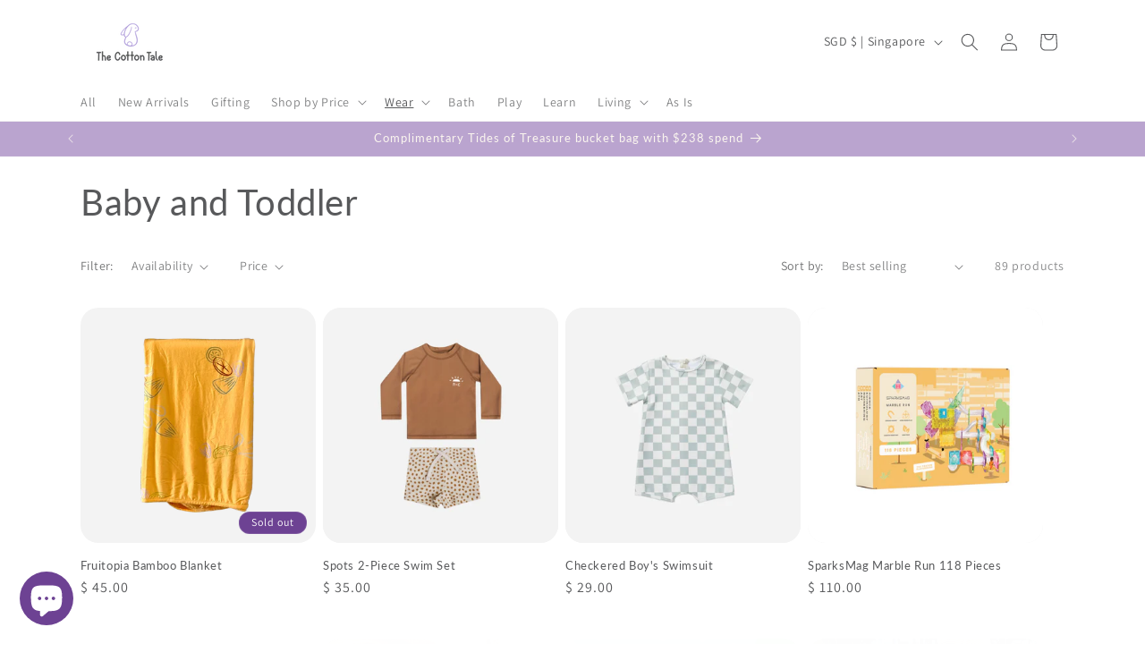

--- FILE ---
content_type: text/html; charset=utf-8
request_url: https://thecottontale.co/collections/baby?page=7
body_size: 70151
content:
<!doctype html>
<html class="no-js" lang="en">
  <head><script src='//thecottontale.co/cdn/shop/t/38/assets/sealapps_email_config.js?v=136218383419054340931694662531' defer='defer' ></script> 
    <script src='//thecottontale.co/cdn/shop/t/38/assets/product_restore_email.js?v=129630847367153647581699543608' defer='defer' ></script> 
    <script id='em_product_variants' type='application/json'>
        null
    </script>
    <script id='em_product_selected_or_first_available_variant' type='application/json'>
        null
    </script>
    <meta charset="utf-8">
    <meta http-equiv="X-UA-Compatible" content="IE=edge">
    <meta name="viewport" content="width=device-width,initial-scale=1">
    <meta name="theme-color" content="">
    <link rel="canonical" href="https://thecottontale.co/collections/baby?page=7"><link rel="icon" type="image/png" href="//thecottontale.co/cdn/shop/files/TCT_Favicon-01_6fb958ee-6e7b-46d6-b7b1-4772c816dcde.png?crop=center&height=32&v=1678790661&width=32"><link rel="preconnect" href="https://fonts.shopifycdn.com" crossorigin><title>
      Baby and Toddler
 &ndash; Page 7 &ndash; The Cotton Tale®</title>

    

    

<meta property="og:site_name" content="The Cotton Tale®">
<meta property="og:url" content="https://thecottontale.co/collections/baby?page=7">
<meta property="og:title" content="Baby and Toddler">
<meta property="og:type" content="website">
<meta property="og:description" content="Stylish apparel and essentials for baby, kids and family
Easy on skin, easy on planet

Premium quality, reasonably priced

For head to toes, for indoor and outdoor

Types: Rompers, Onesies, Overalls, Tulle Dress, Jumpsuit, Bamboo Cotton, Matching Outfits, Headbands, Blanket, Cot Sheet, Interior Decor"><meta property="og:image" content="http://thecottontale.co/cdn/shop/files/TheCottonTale-LogoDesign-RGB-FullColour-Vertical.jpg?v=1668092926">
  <meta property="og:image:secure_url" content="https://thecottontale.co/cdn/shop/files/TheCottonTale-LogoDesign-RGB-FullColour-Vertical.jpg?v=1668092926">
  <meta property="og:image:width" content="3508">
  <meta property="og:image:height" content="2480"><meta name="twitter:card" content="summary_large_image">
<meta name="twitter:title" content="Baby and Toddler">
<meta name="twitter:description" content="Stylish apparel and essentials for baby, kids and family
Easy on skin, easy on planet

Premium quality, reasonably priced

For head to toes, for indoor and outdoor

Types: Rompers, Onesies, Overalls, Tulle Dress, Jumpsuit, Bamboo Cotton, Matching Outfits, Headbands, Blanket, Cot Sheet, Interior Decor">


    <script src="//thecottontale.co/cdn/shop/t/38/assets/constants.js?v=58251544750838685771694662327" defer="defer"></script>
    <script src="//thecottontale.co/cdn/shop/t/38/assets/pubsub.js?v=158357773527763999511694662327" defer="defer"></script>
    <script src="//thecottontale.co/cdn/shop/t/38/assets/global.js?v=54939145903281508041694662327" defer="defer"></script><script src="//thecottontale.co/cdn/shop/t/38/assets/animations.js?v=88693664871331136111694662325" defer="defer"></script><script>window.performance && window.performance.mark && window.performance.mark('shopify.content_for_header.start');</script><meta name="google-site-verification" content="LCbsCso4H0iX_iG9VxJEsnsZ900oKM6kJAeHEWJ1Dgc">
<meta name="google-site-verification" content="ttL7AjjbXCnHwRNxheHZSFJbPJPZxjtZg0UaG17bWt0">
<meta name="google-site-verification" content="Q2AfH4YfG0mid-TXzfnyw29fDAGZWtIUTLoODQeG2wc">
<meta name="google-site-verification" content="eoi-fkgwec2IZmk2fVjPkMEzLNM1xxjlnVgMB3kKTeY">
<meta name="facebook-domain-verification" content="ftbtzpptawbar0k0hxwsa3ryurm8r8">
<meta id="shopify-digital-wallet" name="shopify-digital-wallet" content="/25793921096/digital_wallets/dialog">
<meta name="shopify-checkout-api-token" content="0c289fb834a0e6fab65a0568ffd4f727">
<link rel="alternate" type="application/atom+xml" title="Feed" href="/collections/baby.atom" />
<link rel="prev" href="/collections/baby?page=6">
<link rel="next" href="/collections/baby?page=8">
<link rel="alternate" type="application/json+oembed" href="https://thecottontale.co/collections/baby.oembed?page=7">
<script async="async" src="/checkouts/internal/preloads.js?locale=en-SG"></script>
<link rel="preconnect" href="https://shop.app" crossorigin="anonymous">
<script async="async" src="https://shop.app/checkouts/internal/preloads.js?locale=en-SG&shop_id=25793921096" crossorigin="anonymous"></script>
<script id="apple-pay-shop-capabilities" type="application/json">{"shopId":25793921096,"countryCode":"SG","currencyCode":"SGD","merchantCapabilities":["supports3DS"],"merchantId":"gid:\/\/shopify\/Shop\/25793921096","merchantName":"The Cotton Tale®","requiredBillingContactFields":["postalAddress","email","phone"],"requiredShippingContactFields":["postalAddress","email","phone"],"shippingType":"shipping","supportedNetworks":["visa","masterCard"],"total":{"type":"pending","label":"The Cotton Tale®","amount":"1.00"},"shopifyPaymentsEnabled":true,"supportsSubscriptions":true}</script>
<script id="shopify-features" type="application/json">{"accessToken":"0c289fb834a0e6fab65a0568ffd4f727","betas":["rich-media-storefront-analytics"],"domain":"thecottontale.co","predictiveSearch":true,"shopId":25793921096,"locale":"en"}</script>
<script>var Shopify = Shopify || {};
Shopify.shop = "anakni.myshopify.com";
Shopify.locale = "en";
Shopify.currency = {"active":"SGD","rate":"1.0"};
Shopify.country = "SG";
Shopify.theme = {"name":"Updated copy of  swatch and transparent header","id":132602724503,"schema_name":"Dawn","schema_version":"11.0.0","theme_store_id":887,"role":"main"};
Shopify.theme.handle = "null";
Shopify.theme.style = {"id":null,"handle":null};
Shopify.cdnHost = "thecottontale.co/cdn";
Shopify.routes = Shopify.routes || {};
Shopify.routes.root = "/";</script>
<script type="module">!function(o){(o.Shopify=o.Shopify||{}).modules=!0}(window);</script>
<script>!function(o){function n(){var o=[];function n(){o.push(Array.prototype.slice.apply(arguments))}return n.q=o,n}var t=o.Shopify=o.Shopify||{};t.loadFeatures=n(),t.autoloadFeatures=n()}(window);</script>
<script>
  window.ShopifyPay = window.ShopifyPay || {};
  window.ShopifyPay.apiHost = "shop.app\/pay";
  window.ShopifyPay.redirectState = null;
</script>
<script id="shop-js-analytics" type="application/json">{"pageType":"collection"}</script>
<script defer="defer" async type="module" src="//thecottontale.co/cdn/shopifycloud/shop-js/modules/v2/client.init-shop-cart-sync_BT-GjEfc.en.esm.js"></script>
<script defer="defer" async type="module" src="//thecottontale.co/cdn/shopifycloud/shop-js/modules/v2/chunk.common_D58fp_Oc.esm.js"></script>
<script defer="defer" async type="module" src="//thecottontale.co/cdn/shopifycloud/shop-js/modules/v2/chunk.modal_xMitdFEc.esm.js"></script>
<script type="module">
  await import("//thecottontale.co/cdn/shopifycloud/shop-js/modules/v2/client.init-shop-cart-sync_BT-GjEfc.en.esm.js");
await import("//thecottontale.co/cdn/shopifycloud/shop-js/modules/v2/chunk.common_D58fp_Oc.esm.js");
await import("//thecottontale.co/cdn/shopifycloud/shop-js/modules/v2/chunk.modal_xMitdFEc.esm.js");

  window.Shopify.SignInWithShop?.initShopCartSync?.({"fedCMEnabled":true,"windoidEnabled":true});

</script>
<script>
  window.Shopify = window.Shopify || {};
  if (!window.Shopify.featureAssets) window.Shopify.featureAssets = {};
  window.Shopify.featureAssets['shop-js'] = {"shop-cart-sync":["modules/v2/client.shop-cart-sync_DZOKe7Ll.en.esm.js","modules/v2/chunk.common_D58fp_Oc.esm.js","modules/v2/chunk.modal_xMitdFEc.esm.js"],"init-fed-cm":["modules/v2/client.init-fed-cm_B6oLuCjv.en.esm.js","modules/v2/chunk.common_D58fp_Oc.esm.js","modules/v2/chunk.modal_xMitdFEc.esm.js"],"shop-cash-offers":["modules/v2/client.shop-cash-offers_D2sdYoxE.en.esm.js","modules/v2/chunk.common_D58fp_Oc.esm.js","modules/v2/chunk.modal_xMitdFEc.esm.js"],"shop-login-button":["modules/v2/client.shop-login-button_QeVjl5Y3.en.esm.js","modules/v2/chunk.common_D58fp_Oc.esm.js","modules/v2/chunk.modal_xMitdFEc.esm.js"],"pay-button":["modules/v2/client.pay-button_DXTOsIq6.en.esm.js","modules/v2/chunk.common_D58fp_Oc.esm.js","modules/v2/chunk.modal_xMitdFEc.esm.js"],"shop-button":["modules/v2/client.shop-button_DQZHx9pm.en.esm.js","modules/v2/chunk.common_D58fp_Oc.esm.js","modules/v2/chunk.modal_xMitdFEc.esm.js"],"avatar":["modules/v2/client.avatar_BTnouDA3.en.esm.js"],"init-windoid":["modules/v2/client.init-windoid_CR1B-cfM.en.esm.js","modules/v2/chunk.common_D58fp_Oc.esm.js","modules/v2/chunk.modal_xMitdFEc.esm.js"],"init-shop-for-new-customer-accounts":["modules/v2/client.init-shop-for-new-customer-accounts_C_vY_xzh.en.esm.js","modules/v2/client.shop-login-button_QeVjl5Y3.en.esm.js","modules/v2/chunk.common_D58fp_Oc.esm.js","modules/v2/chunk.modal_xMitdFEc.esm.js"],"init-shop-email-lookup-coordinator":["modules/v2/client.init-shop-email-lookup-coordinator_BI7n9ZSv.en.esm.js","modules/v2/chunk.common_D58fp_Oc.esm.js","modules/v2/chunk.modal_xMitdFEc.esm.js"],"init-shop-cart-sync":["modules/v2/client.init-shop-cart-sync_BT-GjEfc.en.esm.js","modules/v2/chunk.common_D58fp_Oc.esm.js","modules/v2/chunk.modal_xMitdFEc.esm.js"],"shop-toast-manager":["modules/v2/client.shop-toast-manager_DiYdP3xc.en.esm.js","modules/v2/chunk.common_D58fp_Oc.esm.js","modules/v2/chunk.modal_xMitdFEc.esm.js"],"init-customer-accounts":["modules/v2/client.init-customer-accounts_D9ZNqS-Q.en.esm.js","modules/v2/client.shop-login-button_QeVjl5Y3.en.esm.js","modules/v2/chunk.common_D58fp_Oc.esm.js","modules/v2/chunk.modal_xMitdFEc.esm.js"],"init-customer-accounts-sign-up":["modules/v2/client.init-customer-accounts-sign-up_iGw4briv.en.esm.js","modules/v2/client.shop-login-button_QeVjl5Y3.en.esm.js","modules/v2/chunk.common_D58fp_Oc.esm.js","modules/v2/chunk.modal_xMitdFEc.esm.js"],"shop-follow-button":["modules/v2/client.shop-follow-button_CqMgW2wH.en.esm.js","modules/v2/chunk.common_D58fp_Oc.esm.js","modules/v2/chunk.modal_xMitdFEc.esm.js"],"checkout-modal":["modules/v2/client.checkout-modal_xHeaAweL.en.esm.js","modules/v2/chunk.common_D58fp_Oc.esm.js","modules/v2/chunk.modal_xMitdFEc.esm.js"],"shop-login":["modules/v2/client.shop-login_D91U-Q7h.en.esm.js","modules/v2/chunk.common_D58fp_Oc.esm.js","modules/v2/chunk.modal_xMitdFEc.esm.js"],"lead-capture":["modules/v2/client.lead-capture_BJmE1dJe.en.esm.js","modules/v2/chunk.common_D58fp_Oc.esm.js","modules/v2/chunk.modal_xMitdFEc.esm.js"],"payment-terms":["modules/v2/client.payment-terms_Ci9AEqFq.en.esm.js","modules/v2/chunk.common_D58fp_Oc.esm.js","modules/v2/chunk.modal_xMitdFEc.esm.js"]};
</script>
<script>(function() {
  var isLoaded = false;
  function asyncLoad() {
    if (isLoaded) return;
    isLoaded = true;
    var urls = ["https:\/\/www.myregistry.com\/ScriptPlatform\/Shopify\/AddToMrButton.js?siteKey=AW3vP37tEOehea97X15_Tg2\u0026lang=en\u0026version=737199743\u0026shop=anakni.myshopify.com","https:\/\/js.smile.io\/v1\/smile-shopify.js?shop=anakni.myshopify.com","https:\/\/gateway.apaylater.com\/plugins\/price_divider\/main.js?platform=SHOPIFY\u0026country=SG\u0026price_divider_applied_on=all\u0026shop=anakni.myshopify.com","\/\/cdn.shopify.com\/proxy\/0a07c6e85b7bd1876c184213975013076ec1c32b8d5c8fd682fbf8038d1ad312\/cdn.bogos.io\/script_tag\/secomapp.scripttag.js?shop=anakni.myshopify.com\u0026sp-cache-control=cHVibGljLCBtYXgtYWdlPTkwMA"];
    for (var i = 0; i < urls.length; i++) {
      var s = document.createElement('script');
      s.type = 'text/javascript';
      s.async = true;
      s.src = urls[i];
      var x = document.getElementsByTagName('script')[0];
      x.parentNode.insertBefore(s, x);
    }
  };
  if(window.attachEvent) {
    window.attachEvent('onload', asyncLoad);
  } else {
    window.addEventListener('load', asyncLoad, false);
  }
})();</script>
<script id="__st">var __st={"a":25793921096,"offset":28800,"reqid":"75d1142d-308a-4c6d-8d6d-8665907ea8f5-1769451639","pageurl":"thecottontale.co\/collections\/baby?page=7","u":"9adbf854d6b1","p":"collection","rtyp":"collection","rid":280512856215};</script>
<script>window.ShopifyPaypalV4VisibilityTracking = true;</script>
<script id="captcha-bootstrap">!function(){'use strict';const t='contact',e='account',n='new_comment',o=[[t,t],['blogs',n],['comments',n],[t,'customer']],c=[[e,'customer_login'],[e,'guest_login'],[e,'recover_customer_password'],[e,'create_customer']],r=t=>t.map((([t,e])=>`form[action*='/${t}']:not([data-nocaptcha='true']) input[name='form_type'][value='${e}']`)).join(','),a=t=>()=>t?[...document.querySelectorAll(t)].map((t=>t.form)):[];function s(){const t=[...o],e=r(t);return a(e)}const i='password',u='form_key',d=['recaptcha-v3-token','g-recaptcha-response','h-captcha-response',i],f=()=>{try{return window.sessionStorage}catch{return}},m='__shopify_v',_=t=>t.elements[u];function p(t,e,n=!1){try{const o=window.sessionStorage,c=JSON.parse(o.getItem(e)),{data:r}=function(t){const{data:e,action:n}=t;return t[m]||n?{data:e,action:n}:{data:t,action:n}}(c);for(const[e,n]of Object.entries(r))t.elements[e]&&(t.elements[e].value=n);n&&o.removeItem(e)}catch(o){console.error('form repopulation failed',{error:o})}}const l='form_type',E='cptcha';function T(t){t.dataset[E]=!0}const w=window,h=w.document,L='Shopify',v='ce_forms',y='captcha';let A=!1;((t,e)=>{const n=(g='f06e6c50-85a8-45c8-87d0-21a2b65856fe',I='https://cdn.shopify.com/shopifycloud/storefront-forms-hcaptcha/ce_storefront_forms_captcha_hcaptcha.v1.5.2.iife.js',D={infoText:'Protected by hCaptcha',privacyText:'Privacy',termsText:'Terms'},(t,e,n)=>{const o=w[L][v],c=o.bindForm;if(c)return c(t,g,e,D).then(n);var r;o.q.push([[t,g,e,D],n]),r=I,A||(h.body.append(Object.assign(h.createElement('script'),{id:'captcha-provider',async:!0,src:r})),A=!0)});var g,I,D;w[L]=w[L]||{},w[L][v]=w[L][v]||{},w[L][v].q=[],w[L][y]=w[L][y]||{},w[L][y].protect=function(t,e){n(t,void 0,e),T(t)},Object.freeze(w[L][y]),function(t,e,n,w,h,L){const[v,y,A,g]=function(t,e,n){const i=e?o:[],u=t?c:[],d=[...i,...u],f=r(d),m=r(i),_=r(d.filter((([t,e])=>n.includes(e))));return[a(f),a(m),a(_),s()]}(w,h,L),I=t=>{const e=t.target;return e instanceof HTMLFormElement?e:e&&e.form},D=t=>v().includes(t);t.addEventListener('submit',(t=>{const e=I(t);if(!e)return;const n=D(e)&&!e.dataset.hcaptchaBound&&!e.dataset.recaptchaBound,o=_(e),c=g().includes(e)&&(!o||!o.value);(n||c)&&t.preventDefault(),c&&!n&&(function(t){try{if(!f())return;!function(t){const e=f();if(!e)return;const n=_(t);if(!n)return;const o=n.value;o&&e.removeItem(o)}(t);const e=Array.from(Array(32),(()=>Math.random().toString(36)[2])).join('');!function(t,e){_(t)||t.append(Object.assign(document.createElement('input'),{type:'hidden',name:u})),t.elements[u].value=e}(t,e),function(t,e){const n=f();if(!n)return;const o=[...t.querySelectorAll(`input[type='${i}']`)].map((({name:t})=>t)),c=[...d,...o],r={};for(const[a,s]of new FormData(t).entries())c.includes(a)||(r[a]=s);n.setItem(e,JSON.stringify({[m]:1,action:t.action,data:r}))}(t,e)}catch(e){console.error('failed to persist form',e)}}(e),e.submit())}));const S=(t,e)=>{t&&!t.dataset[E]&&(n(t,e.some((e=>e===t))),T(t))};for(const o of['focusin','change'])t.addEventListener(o,(t=>{const e=I(t);D(e)&&S(e,y())}));const B=e.get('form_key'),M=e.get(l),P=B&&M;t.addEventListener('DOMContentLoaded',(()=>{const t=y();if(P)for(const e of t)e.elements[l].value===M&&p(e,B);[...new Set([...A(),...v().filter((t=>'true'===t.dataset.shopifyCaptcha))])].forEach((e=>S(e,t)))}))}(h,new URLSearchParams(w.location.search),n,t,e,['guest_login'])})(!0,!0)}();</script>
<script integrity="sha256-4kQ18oKyAcykRKYeNunJcIwy7WH5gtpwJnB7kiuLZ1E=" data-source-attribution="shopify.loadfeatures" defer="defer" src="//thecottontale.co/cdn/shopifycloud/storefront/assets/storefront/load_feature-a0a9edcb.js" crossorigin="anonymous"></script>
<script crossorigin="anonymous" defer="defer" src="//thecottontale.co/cdn/shopifycloud/storefront/assets/shopify_pay/storefront-65b4c6d7.js?v=20250812"></script>
<script data-source-attribution="shopify.dynamic_checkout.dynamic.init">var Shopify=Shopify||{};Shopify.PaymentButton=Shopify.PaymentButton||{isStorefrontPortableWallets:!0,init:function(){window.Shopify.PaymentButton.init=function(){};var t=document.createElement("script");t.src="https://thecottontale.co/cdn/shopifycloud/portable-wallets/latest/portable-wallets.en.js",t.type="module",document.head.appendChild(t)}};
</script>
<script data-source-attribution="shopify.dynamic_checkout.buyer_consent">
  function portableWalletsHideBuyerConsent(e){var t=document.getElementById("shopify-buyer-consent"),n=document.getElementById("shopify-subscription-policy-button");t&&n&&(t.classList.add("hidden"),t.setAttribute("aria-hidden","true"),n.removeEventListener("click",e))}function portableWalletsShowBuyerConsent(e){var t=document.getElementById("shopify-buyer-consent"),n=document.getElementById("shopify-subscription-policy-button");t&&n&&(t.classList.remove("hidden"),t.removeAttribute("aria-hidden"),n.addEventListener("click",e))}window.Shopify?.PaymentButton&&(window.Shopify.PaymentButton.hideBuyerConsent=portableWalletsHideBuyerConsent,window.Shopify.PaymentButton.showBuyerConsent=portableWalletsShowBuyerConsent);
</script>
<script data-source-attribution="shopify.dynamic_checkout.cart.bootstrap">document.addEventListener("DOMContentLoaded",(function(){function t(){return document.querySelector("shopify-accelerated-checkout-cart, shopify-accelerated-checkout")}if(t())Shopify.PaymentButton.init();else{new MutationObserver((function(e,n){t()&&(Shopify.PaymentButton.init(),n.disconnect())})).observe(document.body,{childList:!0,subtree:!0})}}));
</script>
<link id="shopify-accelerated-checkout-styles" rel="stylesheet" media="screen" href="https://thecottontale.co/cdn/shopifycloud/portable-wallets/latest/accelerated-checkout-backwards-compat.css" crossorigin="anonymous">
<style id="shopify-accelerated-checkout-cart">
        #shopify-buyer-consent {
  margin-top: 1em;
  display: inline-block;
  width: 100%;
}

#shopify-buyer-consent.hidden {
  display: none;
}

#shopify-subscription-policy-button {
  background: none;
  border: none;
  padding: 0;
  text-decoration: underline;
  font-size: inherit;
  cursor: pointer;
}

#shopify-subscription-policy-button::before {
  box-shadow: none;
}

      </style>
<script id="sections-script" data-sections="header" defer="defer" src="//thecottontale.co/cdn/shop/t/38/compiled_assets/scripts.js?v=4329"></script>
<script>window.performance && window.performance.mark && window.performance.mark('shopify.content_for_header.end');</script>


    <style data-shopify>
      @font-face {
  font-family: Assistant;
  font-weight: 400;
  font-style: normal;
  font-display: swap;
  src: url("//thecottontale.co/cdn/fonts/assistant/assistant_n4.9120912a469cad1cc292572851508ca49d12e768.woff2") format("woff2"),
       url("//thecottontale.co/cdn/fonts/assistant/assistant_n4.6e9875ce64e0fefcd3f4446b7ec9036b3ddd2985.woff") format("woff");
}

      @font-face {
  font-family: Assistant;
  font-weight: 700;
  font-style: normal;
  font-display: swap;
  src: url("//thecottontale.co/cdn/fonts/assistant/assistant_n7.bf44452348ec8b8efa3aa3068825305886b1c83c.woff2") format("woff2"),
       url("//thecottontale.co/cdn/fonts/assistant/assistant_n7.0c887fee83f6b3bda822f1150b912c72da0f7b64.woff") format("woff");
}

      
      
      @font-face {
  font-family: Lato;
  font-weight: 400;
  font-style: normal;
  font-display: swap;
  src: url("//thecottontale.co/cdn/fonts/lato/lato_n4.c3b93d431f0091c8be23185e15c9d1fee1e971c5.woff2") format("woff2"),
       url("//thecottontale.co/cdn/fonts/lato/lato_n4.d5c00c781efb195594fd2fd4ad04f7882949e327.woff") format("woff");
}


      
        :root,
        .color-background-1 {
          --color-background: 255,255,255;
        
          --gradient-background: #ffffff;
        
        --color-foreground: 88,89,91;
        --color-shadow: 18,18,18;
        --color-button: 186,164,207;
        --color-button-text: 255,255,255;
        --color-secondary-button: 255,255,255;
        --color-secondary-button-text: 186,164,207;
        --color-link: 186,164,207;
        --color-badge-foreground: 88,89,91;
        --color-badge-background: 255,255,255;
        --color-badge-border: 88,89,91;
        --payment-terms-background-color: rgb(255 255 255);
      }
      
        
        .color-background-2 {
          --color-background: 251,246,239;
        
          --gradient-background: #fbf6ef;
        
        --color-foreground: 88,89,91;
        --color-shadow: 186,164,207;
        --color-button: 186,164,207;
        --color-button-text: 243,243,243;
        --color-secondary-button: 251,246,239;
        --color-secondary-button-text: 186,164,207;
        --color-link: 186,164,207;
        --color-badge-foreground: 88,89,91;
        --color-badge-background: 251,246,239;
        --color-badge-border: 88,89,91;
        --payment-terms-background-color: rgb(251 246 239);
      }
      
        
        .color-inverse {
          --color-background: 186,164,207;
        
          --gradient-background: #baa4cf;
        
        --color-foreground: 251,246,239;
        --color-shadow: 18,18,18;
        --color-button: 186,164,207;
        --color-button-text: 251,246,239;
        --color-secondary-button: 186,164,207;
        --color-secondary-button-text: 251,246,239;
        --color-link: 251,246,239;
        --color-badge-foreground: 251,246,239;
        --color-badge-background: 186,164,207;
        --color-badge-border: 251,246,239;
        --payment-terms-background-color: rgb(186 164 207);
      }
      
        
        .color-accent-1 {
          --color-background: 243,243,243;
        
          --gradient-background: #f3f3f3;
        
        --color-foreground: 88,89,91;
        --color-shadow: 18,18,18;
        --color-button: 255,255,255;
        --color-button-text: 186,164,207;
        --color-secondary-button: 243,243,243;
        --color-secondary-button-text: 255,255,255;
        --color-link: 255,255,255;
        --color-badge-foreground: 88,89,91;
        --color-badge-background: 243,243,243;
        --color-badge-border: 88,89,91;
        --payment-terms-background-color: rgb(243 243 243);
      }
      
        
        .color-accent-2 {
          --color-background: 244,152,85;
        
          --gradient-background: #f49855;
        
        --color-foreground: 255,255,255;
        --color-shadow: 18,18,18;
        --color-button: 255,255,255;
        --color-button-text: 244,152,85;
        --color-secondary-button: 244,152,85;
        --color-secondary-button-text: 255,255,255;
        --color-link: 255,255,255;
        --color-badge-foreground: 255,255,255;
        --color-badge-background: 244,152,85;
        --color-badge-border: 255,255,255;
        --payment-terms-background-color: rgb(244 152 85);
      }
      
        
        .color-scheme-9247f7da-786c-41c9-a476-1dbcbd3b6bab {
          --color-background: 109,66,147;
        
          --gradient-background: #6d4293;
        
        --color-foreground: 255,255,255;
        --color-shadow: 18,18,18;
        --color-button: 255,255,255;
        --color-button-text: 109,66,147;
        --color-secondary-button: 109,66,147;
        --color-secondary-button-text: 186,164,207;
        --color-link: 186,164,207;
        --color-badge-foreground: 255,255,255;
        --color-badge-background: 109,66,147;
        --color-badge-border: 255,255,255;
        --payment-terms-background-color: rgb(109 66 147);
      }
      

      body, .color-background-1, .color-background-2, .color-inverse, .color-accent-1, .color-accent-2, .color-scheme-9247f7da-786c-41c9-a476-1dbcbd3b6bab {
        color: rgba(var(--color-foreground), 0.75);
        background-color: rgb(var(--color-background));
      }

      :root {
        --font-body-family: Assistant, sans-serif;
        --font-body-style: normal;
        --font-body-weight: 400;
        --font-body-weight-bold: 700;

        --font-heading-family: Lato, sans-serif;
        --font-heading-style: normal;
        --font-heading-weight: 400;

        --font-body-scale: 1.0;
        --font-heading-scale: 1.0;

        --media-padding: px;
        --media-border-opacity: 0.05;
        --media-border-width: 1px;
        --media-radius: 20px;
        --media-shadow-opacity: 0.0;
        --media-shadow-horizontal-offset: 0px;
        --media-shadow-vertical-offset: 4px;
        --media-shadow-blur-radius: 5px;
        --media-shadow-visible: 0;

        --page-width: 120rem;
        --page-width-margin: 0rem;

        --product-card-image-padding: 0.0rem;
        --product-card-corner-radius: 2.0rem;
        --product-card-text-alignment: left;
        --product-card-border-width: 0.0rem;
        --product-card-border-opacity: 0.1;
        --product-card-shadow-opacity: 0.0;
        --product-card-shadow-visible: 0;
        --product-card-shadow-horizontal-offset: 0.0rem;
        --product-card-shadow-vertical-offset: 0.4rem;
        --product-card-shadow-blur-radius: 0.5rem;

        --collection-card-image-padding: 0.0rem;
        --collection-card-corner-radius: 2.0rem;
        --collection-card-text-alignment: left;
        --collection-card-border-width: 0.0rem;
        --collection-card-border-opacity: 0.1;
        --collection-card-shadow-opacity: 0.0;
        --collection-card-shadow-visible: 0;
        --collection-card-shadow-horizontal-offset: 0.0rem;
        --collection-card-shadow-vertical-offset: 0.4rem;
        --collection-card-shadow-blur-radius: 0.5rem;

        --blog-card-image-padding: 0.0rem;
        --blog-card-corner-radius: 2.0rem;
        --blog-card-text-alignment: left;
        --blog-card-border-width: 0.0rem;
        --blog-card-border-opacity: 0.1;
        --blog-card-shadow-opacity: 0.0;
        --blog-card-shadow-visible: 0;
        --blog-card-shadow-horizontal-offset: 0.0rem;
        --blog-card-shadow-vertical-offset: 0.4rem;
        --blog-card-shadow-blur-radius: 0.5rem;

        --badge-corner-radius: 4.0rem;

        --popup-border-width: 1px;
        --popup-border-opacity: 0.1;
        --popup-corner-radius: 20px;
        --popup-shadow-opacity: 0.05;
        --popup-shadow-horizontal-offset: 0px;
        --popup-shadow-vertical-offset: 4px;
        --popup-shadow-blur-radius: 5px;

        --drawer-border-width: 1px;
        --drawer-border-opacity: 0.1;
        --drawer-shadow-opacity: 0.0;
        --drawer-shadow-horizontal-offset: 0px;
        --drawer-shadow-vertical-offset: 4px;
        --drawer-shadow-blur-radius: 5px;

        --spacing-sections-desktop: 0px;
        --spacing-sections-mobile: 0px;

        --grid-desktop-vertical-spacing: 8px;
        --grid-desktop-horizontal-spacing: 8px;
        --grid-mobile-vertical-spacing: 4px;
        --grid-mobile-horizontal-spacing: 4px;

        --text-boxes-border-opacity: 0.1;
        --text-boxes-border-width: 0px;
        --text-boxes-radius: 20px;
        --text-boxes-shadow-opacity: 0.0;
        --text-boxes-shadow-visible: 0;
        --text-boxes-shadow-horizontal-offset: 0px;
        --text-boxes-shadow-vertical-offset: 4px;
        --text-boxes-shadow-blur-radius: 5px;

        --buttons-radius: 20px;
        --buttons-radius-outset: 21px;
        --buttons-border-width: 1px;
        --buttons-border-opacity: 1.0;
        --buttons-shadow-opacity: 0.0;
        --buttons-shadow-visible: 0;
        --buttons-shadow-horizontal-offset: 0px;
        --buttons-shadow-vertical-offset: 4px;
        --buttons-shadow-blur-radius: 5px;
        --buttons-border-offset: 0.3px;

        --inputs-radius: 0px;
        --inputs-border-width: 1px;
        --inputs-border-opacity: 0.55;
        --inputs-shadow-opacity: 0.0;
        --inputs-shadow-horizontal-offset: 0px;
        --inputs-margin-offset: 0px;
        --inputs-shadow-vertical-offset: 4px;
        --inputs-shadow-blur-radius: 5px;
        --inputs-radius-outset: 0px;

        --variant-pills-radius: 20px;
        --variant-pills-border-width: 1px;
        --variant-pills-border-opacity: 0.55;
        --variant-pills-shadow-opacity: 0.0;
        --variant-pills-shadow-horizontal-offset: 0px;
        --variant-pills-shadow-vertical-offset: 4px;
        --variant-pills-shadow-blur-radius: 5px;
      }

      *,
      *::before,
      *::after {
        box-sizing: inherit;
      }

      html {
        box-sizing: border-box;
        font-size: calc(var(--font-body-scale) * 62.5%);
        height: 100%;
      }

      body {
        display: grid;
        grid-template-rows: auto auto 1fr auto;
        grid-template-columns: 100%;
        min-height: 100%;
        margin: 0;
        font-size: 1.5rem;
        letter-spacing: 0.06rem;
        line-height: calc(1 + 0.8 / var(--font-body-scale));
        font-family: var(--font-body-family);
        font-style: var(--font-body-style);
        font-weight: var(--font-body-weight);
      }

      @media screen and (min-width: 750px) {
        body {
          font-size: 1.6rem;
        }
      }
    </style>

    <link href="//thecottontale.co/cdn/shop/t/38/assets/base.css?v=165191016556652226921694662325" rel="stylesheet" type="text/css" media="all" />
<link rel="preload" as="font" href="//thecottontale.co/cdn/fonts/assistant/assistant_n4.9120912a469cad1cc292572851508ca49d12e768.woff2" type="font/woff2" crossorigin><link rel="preload" as="font" href="//thecottontale.co/cdn/fonts/lato/lato_n4.c3b93d431f0091c8be23185e15c9d1fee1e971c5.woff2" type="font/woff2" crossorigin><link href="//thecottontale.co/cdn/shop/t/38/assets/component-localization-form.css?v=143319823105703127341694662326" rel="stylesheet" type="text/css" media="all" />
      <script src="//thecottontale.co/cdn/shop/t/38/assets/localization-form.js?v=161644695336821385561694662327" defer="defer"></script><link
        rel="stylesheet"
        href="//thecottontale.co/cdn/shop/t/38/assets/component-predictive-search.css?v=118923337488134913561694662326"
        media="print"
        onload="this.media='all'"
      ><script>
      document.documentElement.className = document.documentElement.className.replace('no-js', 'js');
      if (Shopify.designMode) {
        document.documentElement.classList.add('shopify-design-mode');
      }
    </script>
  <!-- BEGIN app block: shopify://apps/yotpo-product-reviews/blocks/settings/eb7dfd7d-db44-4334-bc49-c893b51b36cf -->


<script type="text/javascript">
  (function e(){var e=document.createElement("script");
  e.type="text/javascript",e.async=true,
  e.src="//staticw2.yotpo.com/aDqeOSPxf2CsBUY0tBHy5b0nLyBmC3QOgwNZxekO/widget.js?lang=en";
  var t=document.getElementsByTagName("script")[0];
  t.parentNode.insertBefore(e,t)})();
</script>



  
<!-- END app block --><script src="https://cdn.shopify.com/extensions/019bfa34-cc2c-7b75-a416-7fdb53ece79b/smile-io-276/assets/smile-loader.js" type="text/javascript" defer="defer"></script>
<script src="https://cdn.shopify.com/extensions/4e276193-403c-423f-833c-fefed71819cf/forms-2298/assets/shopify-forms-loader.js" type="text/javascript" defer="defer"></script>
<script src="https://cdn.shopify.com/extensions/e8878072-2f6b-4e89-8082-94b04320908d/inbox-1254/assets/inbox-chat-loader.js" type="text/javascript" defer="defer"></script>
<link href="https://monorail-edge.shopifysvc.com" rel="dns-prefetch">
<script>(function(){if ("sendBeacon" in navigator && "performance" in window) {try {var session_token_from_headers = performance.getEntriesByType('navigation')[0].serverTiming.find(x => x.name == '_s').description;} catch {var session_token_from_headers = undefined;}var session_cookie_matches = document.cookie.match(/_shopify_s=([^;]*)/);var session_token_from_cookie = session_cookie_matches && session_cookie_matches.length === 2 ? session_cookie_matches[1] : "";var session_token = session_token_from_headers || session_token_from_cookie || "";function handle_abandonment_event(e) {var entries = performance.getEntries().filter(function(entry) {return /monorail-edge.shopifysvc.com/.test(entry.name);});if (!window.abandonment_tracked && entries.length === 0) {window.abandonment_tracked = true;var currentMs = Date.now();var navigation_start = performance.timing.navigationStart;var payload = {shop_id: 25793921096,url: window.location.href,navigation_start,duration: currentMs - navigation_start,session_token,page_type: "collection"};window.navigator.sendBeacon("https://monorail-edge.shopifysvc.com/v1/produce", JSON.stringify({schema_id: "online_store_buyer_site_abandonment/1.1",payload: payload,metadata: {event_created_at_ms: currentMs,event_sent_at_ms: currentMs}}));}}window.addEventListener('pagehide', handle_abandonment_event);}}());</script>
<script id="web-pixels-manager-setup">(function e(e,d,r,n,o){if(void 0===o&&(o={}),!Boolean(null===(a=null===(i=window.Shopify)||void 0===i?void 0:i.analytics)||void 0===a?void 0:a.replayQueue)){var i,a;window.Shopify=window.Shopify||{};var t=window.Shopify;t.analytics=t.analytics||{};var s=t.analytics;s.replayQueue=[],s.publish=function(e,d,r){return s.replayQueue.push([e,d,r]),!0};try{self.performance.mark("wpm:start")}catch(e){}var l=function(){var e={modern:/Edge?\/(1{2}[4-9]|1[2-9]\d|[2-9]\d{2}|\d{4,})\.\d+(\.\d+|)|Firefox\/(1{2}[4-9]|1[2-9]\d|[2-9]\d{2}|\d{4,})\.\d+(\.\d+|)|Chrom(ium|e)\/(9{2}|\d{3,})\.\d+(\.\d+|)|(Maci|X1{2}).+ Version\/(15\.\d+|(1[6-9]|[2-9]\d|\d{3,})\.\d+)([,.]\d+|)( \(\w+\)|)( Mobile\/\w+|) Safari\/|Chrome.+OPR\/(9{2}|\d{3,})\.\d+\.\d+|(CPU[ +]OS|iPhone[ +]OS|CPU[ +]iPhone|CPU IPhone OS|CPU iPad OS)[ +]+(15[._]\d+|(1[6-9]|[2-9]\d|\d{3,})[._]\d+)([._]\d+|)|Android:?[ /-](13[3-9]|1[4-9]\d|[2-9]\d{2}|\d{4,})(\.\d+|)(\.\d+|)|Android.+Firefox\/(13[5-9]|1[4-9]\d|[2-9]\d{2}|\d{4,})\.\d+(\.\d+|)|Android.+Chrom(ium|e)\/(13[3-9]|1[4-9]\d|[2-9]\d{2}|\d{4,})\.\d+(\.\d+|)|SamsungBrowser\/([2-9]\d|\d{3,})\.\d+/,legacy:/Edge?\/(1[6-9]|[2-9]\d|\d{3,})\.\d+(\.\d+|)|Firefox\/(5[4-9]|[6-9]\d|\d{3,})\.\d+(\.\d+|)|Chrom(ium|e)\/(5[1-9]|[6-9]\d|\d{3,})\.\d+(\.\d+|)([\d.]+$|.*Safari\/(?![\d.]+ Edge\/[\d.]+$))|(Maci|X1{2}).+ Version\/(10\.\d+|(1[1-9]|[2-9]\d|\d{3,})\.\d+)([,.]\d+|)( \(\w+\)|)( Mobile\/\w+|) Safari\/|Chrome.+OPR\/(3[89]|[4-9]\d|\d{3,})\.\d+\.\d+|(CPU[ +]OS|iPhone[ +]OS|CPU[ +]iPhone|CPU IPhone OS|CPU iPad OS)[ +]+(10[._]\d+|(1[1-9]|[2-9]\d|\d{3,})[._]\d+)([._]\d+|)|Android:?[ /-](13[3-9]|1[4-9]\d|[2-9]\d{2}|\d{4,})(\.\d+|)(\.\d+|)|Mobile Safari.+OPR\/([89]\d|\d{3,})\.\d+\.\d+|Android.+Firefox\/(13[5-9]|1[4-9]\d|[2-9]\d{2}|\d{4,})\.\d+(\.\d+|)|Android.+Chrom(ium|e)\/(13[3-9]|1[4-9]\d|[2-9]\d{2}|\d{4,})\.\d+(\.\d+|)|Android.+(UC? ?Browser|UCWEB|U3)[ /]?(15\.([5-9]|\d{2,})|(1[6-9]|[2-9]\d|\d{3,})\.\d+)\.\d+|SamsungBrowser\/(5\.\d+|([6-9]|\d{2,})\.\d+)|Android.+MQ{2}Browser\/(14(\.(9|\d{2,})|)|(1[5-9]|[2-9]\d|\d{3,})(\.\d+|))(\.\d+|)|K[Aa][Ii]OS\/(3\.\d+|([4-9]|\d{2,})\.\d+)(\.\d+|)/},d=e.modern,r=e.legacy,n=navigator.userAgent;return n.match(d)?"modern":n.match(r)?"legacy":"unknown"}(),u="modern"===l?"modern":"legacy",c=(null!=n?n:{modern:"",legacy:""})[u],f=function(e){return[e.baseUrl,"/wpm","/b",e.hashVersion,"modern"===e.buildTarget?"m":"l",".js"].join("")}({baseUrl:d,hashVersion:r,buildTarget:u}),m=function(e){var d=e.version,r=e.bundleTarget,n=e.surface,o=e.pageUrl,i=e.monorailEndpoint;return{emit:function(e){var a=e.status,t=e.errorMsg,s=(new Date).getTime(),l=JSON.stringify({metadata:{event_sent_at_ms:s},events:[{schema_id:"web_pixels_manager_load/3.1",payload:{version:d,bundle_target:r,page_url:o,status:a,surface:n,error_msg:t},metadata:{event_created_at_ms:s}}]});if(!i)return console&&console.warn&&console.warn("[Web Pixels Manager] No Monorail endpoint provided, skipping logging."),!1;try{return self.navigator.sendBeacon.bind(self.navigator)(i,l)}catch(e){}var u=new XMLHttpRequest;try{return u.open("POST",i,!0),u.setRequestHeader("Content-Type","text/plain"),u.send(l),!0}catch(e){return console&&console.warn&&console.warn("[Web Pixels Manager] Got an unhandled error while logging to Monorail."),!1}}}}({version:r,bundleTarget:l,surface:e.surface,pageUrl:self.location.href,monorailEndpoint:e.monorailEndpoint});try{o.browserTarget=l,function(e){var d=e.src,r=e.async,n=void 0===r||r,o=e.onload,i=e.onerror,a=e.sri,t=e.scriptDataAttributes,s=void 0===t?{}:t,l=document.createElement("script"),u=document.querySelector("head"),c=document.querySelector("body");if(l.async=n,l.src=d,a&&(l.integrity=a,l.crossOrigin="anonymous"),s)for(var f in s)if(Object.prototype.hasOwnProperty.call(s,f))try{l.dataset[f]=s[f]}catch(e){}if(o&&l.addEventListener("load",o),i&&l.addEventListener("error",i),u)u.appendChild(l);else{if(!c)throw new Error("Did not find a head or body element to append the script");c.appendChild(l)}}({src:f,async:!0,onload:function(){if(!function(){var e,d;return Boolean(null===(d=null===(e=window.Shopify)||void 0===e?void 0:e.analytics)||void 0===d?void 0:d.initialized)}()){var d=window.webPixelsManager.init(e)||void 0;if(d){var r=window.Shopify.analytics;r.replayQueue.forEach((function(e){var r=e[0],n=e[1],o=e[2];d.publishCustomEvent(r,n,o)})),r.replayQueue=[],r.publish=d.publishCustomEvent,r.visitor=d.visitor,r.initialized=!0}}},onerror:function(){return m.emit({status:"failed",errorMsg:"".concat(f," has failed to load")})},sri:function(e){var d=/^sha384-[A-Za-z0-9+/=]+$/;return"string"==typeof e&&d.test(e)}(c)?c:"",scriptDataAttributes:o}),m.emit({status:"loading"})}catch(e){m.emit({status:"failed",errorMsg:(null==e?void 0:e.message)||"Unknown error"})}}})({shopId: 25793921096,storefrontBaseUrl: "https://thecottontale.co",extensionsBaseUrl: "https://extensions.shopifycdn.com/cdn/shopifycloud/web-pixels-manager",monorailEndpoint: "https://monorail-edge.shopifysvc.com/unstable/produce_batch",surface: "storefront-renderer",enabledBetaFlags: ["2dca8a86"],webPixelsConfigList: [{"id":"1536458903","configuration":"{\"shop\":\"anakni.myshopify.com\",\"collect_url\":\"https:\\\/\\\/collect.bogos.io\\\/collect\"}","eventPayloadVersion":"v1","runtimeContext":"STRICT","scriptVersion":"27aaba9b0270b21ff3511bb6f0b97902","type":"APP","apiClientId":177733,"privacyPurposes":["ANALYTICS","MARKETING","SALE_OF_DATA"],"dataSharingAdjustments":{"protectedCustomerApprovalScopes":["read_customer_address","read_customer_email","read_customer_name","read_customer_personal_data","read_customer_phone"]}},{"id":"1300496535","configuration":"{\"yotpoStoreId\":\"aDqeOSPxf2CsBUY0tBHy5b0nLyBmC3QOgwNZxekO\"}","eventPayloadVersion":"v1","runtimeContext":"STRICT","scriptVersion":"8bb37a256888599d9a3d57f0551d3859","type":"APP","apiClientId":70132,"privacyPurposes":["ANALYTICS","MARKETING","SALE_OF_DATA"],"dataSharingAdjustments":{"protectedCustomerApprovalScopes":["read_customer_address","read_customer_email","read_customer_name","read_customer_personal_data","read_customer_phone"]}},{"id":"521732247","configuration":"{\"config\":\"{\\\"pixel_id\\\":\\\"G-EHG84XPXVG\\\",\\\"target_country\\\":\\\"SG\\\",\\\"gtag_events\\\":[{\\\"type\\\":\\\"search\\\",\\\"action_label\\\":[\\\"G-EHG84XPXVG\\\",\\\"AW-10989270829\\\/o5pMCPmx2K0YEK3ui_go\\\"]},{\\\"type\\\":\\\"begin_checkout\\\",\\\"action_label\\\":[\\\"G-EHG84XPXVG\\\",\\\"AW-10989270829\\\/_12eCP-x2K0YEK3ui_go\\\"]},{\\\"type\\\":\\\"view_item\\\",\\\"action_label\\\":[\\\"G-EHG84XPXVG\\\",\\\"AW-10989270829\\\/hY7VCPax2K0YEK3ui_go\\\",\\\"MC-CBTF7GTS04\\\"]},{\\\"type\\\":\\\"purchase\\\",\\\"action_label\\\":[\\\"G-EHG84XPXVG\\\",\\\"AW-10989270829\\\/4AJjCPCx2K0YEK3ui_go\\\",\\\"MC-CBTF7GTS04\\\"]},{\\\"type\\\":\\\"page_view\\\",\\\"action_label\\\":[\\\"G-EHG84XPXVG\\\",\\\"AW-10989270829\\\/l3V5CPOx2K0YEK3ui_go\\\",\\\"MC-CBTF7GTS04\\\"]},{\\\"type\\\":\\\"add_payment_info\\\",\\\"action_label\\\":[\\\"G-EHG84XPXVG\\\",\\\"AW-10989270829\\\/-R6bCIKy2K0YEK3ui_go\\\"]},{\\\"type\\\":\\\"add_to_cart\\\",\\\"action_label\\\":[\\\"G-EHG84XPXVG\\\",\\\"AW-10989270829\\\/qKmQCPyx2K0YEK3ui_go\\\"]}],\\\"enable_monitoring_mode\\\":false}\"}","eventPayloadVersion":"v1","runtimeContext":"OPEN","scriptVersion":"b2a88bafab3e21179ed38636efcd8a93","type":"APP","apiClientId":1780363,"privacyPurposes":[],"dataSharingAdjustments":{"protectedCustomerApprovalScopes":["read_customer_address","read_customer_email","read_customer_name","read_customer_personal_data","read_customer_phone"]}},{"id":"197951639","configuration":"{\"pixel_id\":\"2523797757711842\",\"pixel_type\":\"facebook_pixel\",\"metaapp_system_user_token\":\"-\"}","eventPayloadVersion":"v1","runtimeContext":"OPEN","scriptVersion":"ca16bc87fe92b6042fbaa3acc2fbdaa6","type":"APP","apiClientId":2329312,"privacyPurposes":["ANALYTICS","MARKETING","SALE_OF_DATA"],"dataSharingAdjustments":{"protectedCustomerApprovalScopes":["read_customer_address","read_customer_email","read_customer_name","read_customer_personal_data","read_customer_phone"]}},{"id":"75694231","eventPayloadVersion":"v1","runtimeContext":"LAX","scriptVersion":"1","type":"CUSTOM","privacyPurposes":["MARKETING"],"name":"Meta pixel (migrated)"},{"id":"shopify-app-pixel","configuration":"{}","eventPayloadVersion":"v1","runtimeContext":"STRICT","scriptVersion":"0450","apiClientId":"shopify-pixel","type":"APP","privacyPurposes":["ANALYTICS","MARKETING"]},{"id":"shopify-custom-pixel","eventPayloadVersion":"v1","runtimeContext":"LAX","scriptVersion":"0450","apiClientId":"shopify-pixel","type":"CUSTOM","privacyPurposes":["ANALYTICS","MARKETING"]}],isMerchantRequest: false,initData: {"shop":{"name":"The Cotton Tale®","paymentSettings":{"currencyCode":"SGD"},"myshopifyDomain":"anakni.myshopify.com","countryCode":"SG","storefrontUrl":"https:\/\/thecottontale.co"},"customer":null,"cart":null,"checkout":null,"productVariants":[],"purchasingCompany":null},},"https://thecottontale.co/cdn","fcfee988w5aeb613cpc8e4bc33m6693e112",{"modern":"","legacy":""},{"shopId":"25793921096","storefrontBaseUrl":"https:\/\/thecottontale.co","extensionBaseUrl":"https:\/\/extensions.shopifycdn.com\/cdn\/shopifycloud\/web-pixels-manager","surface":"storefront-renderer","enabledBetaFlags":"[\"2dca8a86\"]","isMerchantRequest":"false","hashVersion":"fcfee988w5aeb613cpc8e4bc33m6693e112","publish":"custom","events":"[[\"page_viewed\",{}],[\"collection_viewed\",{\"collection\":{\"id\":\"280512856215\",\"title\":\"Baby and Toddler\",\"productVariants\":[{\"price\":{\"amount\":45.0,\"currencyCode\":\"SGD\"},\"product\":{\"title\":\"Fruitopia Bamboo Blanket\",\"vendor\":\"The Cotton Tale\",\"id\":\"8072632270999\",\"untranslatedTitle\":\"Fruitopia Bamboo Blanket\",\"url\":\"\/products\/fruitopia-bamboo-blanket\",\"type\":\"Pillowcases \u0026 Shams\"},\"id\":\"43316895842455\",\"image\":{\"src\":\"\/\/thecottontale.co\/cdn\/shop\/files\/Blanket-Mistcopy.png?v=1699452809\"},\"sku\":null,\"title\":\"Mist\",\"untranslatedTitle\":\"Mist\"},{\"price\":{\"amount\":35.0,\"currencyCode\":\"SGD\"},\"product\":{\"title\":\"Spots 2-Piece Swim Set\",\"vendor\":\"NA\",\"id\":\"8051773046935\",\"untranslatedTitle\":\"Spots 2-Piece Swim Set\",\"url\":\"\/products\/spots-2-piece-swim-set\",\"type\":\"\"},\"id\":\"43257328009367\",\"image\":{\"src\":\"\/\/thecottontale.co\/cdn\/shop\/files\/RC253CMEL-CAMEL-1.jpg?v=1695748847\"},\"sku\":null,\"title\":\"80 (12-18M)\",\"untranslatedTitle\":\"80 (12-18M)\"},{\"price\":{\"amount\":29.0,\"currencyCode\":\"SGD\"},\"product\":{\"title\":\"Checkered Boy's Swimsuit\",\"vendor\":\"NA\",\"id\":\"8029264347287\",\"untranslatedTitle\":\"Checkered Boy's Swimsuit\",\"url\":\"\/products\/checkered-boys-swimsuit\",\"type\":\"\"},\"id\":\"43179625742487\",\"image\":{\"src\":\"\/\/thecottontale.co\/cdn\/shop\/files\/ScreenShot2022-04-08at12.44.56PM.webp?v=1695748085\"},\"sku\":null,\"title\":\"80 (12-18M)\",\"untranslatedTitle\":\"80 (12-18M)\"},{\"price\":{\"amount\":110.0,\"currencyCode\":\"SGD\"},\"product\":{\"title\":\"SparksMag Marble Run 118 Pieces\",\"vendor\":\"SparksMag\",\"id\":\"7947549933719\",\"untranslatedTitle\":\"SparksMag Marble Run 118 Pieces\",\"url\":\"\/products\/sparksmag-marble-run-118-pieces\",\"type\":\"Magnetic Tiles\"},\"id\":\"42974117888151\",\"image\":{\"src\":\"\/\/thecottontale.co\/cdn\/shop\/files\/118MR-COLOURED_2.webp?v=1700744287\"},\"sku\":null,\"title\":\"Coloured Tubes\",\"untranslatedTitle\":\"Coloured Tubes\"},{\"price\":{\"amount\":29.0,\"currencyCode\":\"SGD\"},\"product\":{\"title\":\"Leaf Flutter Sleeve Girl's Swimsuit\",\"vendor\":\"NA\",\"id\":\"7641321734295\",\"untranslatedTitle\":\"Leaf Flutter Sleeve Girl's Swimsuit\",\"url\":\"\/products\/minimalist-leaf-flutter-sleeve-girls-swimsuit\",\"type\":\"\"},\"id\":\"42204255355031\",\"image\":{\"src\":\"\/\/thecottontale.co\/cdn\/shop\/products\/O1CN01TzFElf1h5YS4DmUsW__2208939984226.jpg?v=1655304733\"},\"sku\":\"SWIM-LEAFLU-80\",\"title\":\"80 (12-18M)\",\"untranslatedTitle\":\"80 (12-18M)\"},{\"price\":{\"amount\":28.0,\"currencyCode\":\"SGD\"},\"product\":{\"title\":\"The Not-So-Friendly Friend\",\"vendor\":\"Tiger Tales\",\"id\":\"8062680236183\",\"untranslatedTitle\":\"The Not-So-Friendly Friend\",\"url\":\"\/products\/the-not-so-friendly-friend\",\"type\":\"\"},\"id\":\"43286177087639\",\"image\":{\"src\":\"\/\/thecottontale.co\/cdn\/shop\/files\/IMG-1728.heic?v=1694255672\"},\"sku\":null,\"title\":\"Default Title\",\"untranslatedTitle\":\"Default Title\"},{\"price\":{\"amount\":12.0,\"currencyCode\":\"SGD\"},\"product\":{\"title\":\"I Can Share\",\"vendor\":\"Tiger Tales\",\"id\":\"8062678597783\",\"untranslatedTitle\":\"I Can Share\",\"url\":\"\/products\/i-can-share\",\"type\":\"\"},\"id\":\"43286170304663\",\"image\":{\"src\":\"\/\/thecottontale.co\/cdn\/shop\/files\/919UbP5ovUL.-AC_UF894_1000_QL80_FMwebp.webp?v=1694254737\"},\"sku\":null,\"title\":\"Default Title\",\"untranslatedTitle\":\"Default Title\"},{\"price\":{\"amount\":29.0,\"currencyCode\":\"SGD\"},\"product\":{\"title\":\"Aqua Marine Tropical Girl's Swimsuit\",\"vendor\":\"NA\",\"id\":\"7758518878359\",\"untranslatedTitle\":\"Aqua Marine Tropical Girl's Swimsuit\",\"url\":\"\/products\/aqua-marine-floral-girls-swimsuit\",\"type\":\"\"},\"id\":\"42577341579415\",\"image\":{\"src\":\"\/\/thecottontale.co\/cdn\/shop\/products\/1028131327.png?v=1667050521\"},\"sku\":null,\"title\":\"2Y\",\"untranslatedTitle\":\"2Y\"},{\"price\":{\"amount\":0.0,\"currencyCode\":\"SGD\"},\"product\":{\"title\":\"🎁 Tides of Treasure Bucket Bag (Discount)\",\"vendor\":\"The Cotton Tale®\",\"id\":\"9428627095703\",\"untranslatedTitle\":\"🎁 Tides of Treasure Bucket Bag (Discount)\",\"url\":\"\/products\/tides-of-treasure-bucket-bag-sca_clone_freegift\",\"type\":\"\"},\"id\":\"46844008235159\",\"image\":{\"src\":\"\/\/thecottontale.co\/cdn\/shop\/files\/FFK05829_5df134c0-1fd8-4d5c-bbb2-035acacdc670.jpg?v=1769437811\"},\"sku\":null,\"title\":\"Redwood \/ Small\",\"untranslatedTitle\":\"Redwood \/ Small\"},{\"price\":{\"amount\":89.9,\"currencyCode\":\"SGD\"},\"product\":{\"title\":\"The Cotton Tale Grab Bag (Large)\",\"vendor\":\"The Cotton Tale®\",\"id\":\"8955636285591\",\"untranslatedTitle\":\"The Cotton Tale Grab Bag (Large)\",\"url\":\"\/products\/the-cotton-tale-grab-bag-large\",\"type\":\"Gift Boxes \u0026 Tins\"},\"id\":\"45397843476631\",\"image\":{\"src\":\"\/\/thecottontale.co\/cdn\/shop\/files\/rn-image_picker_lib_temp_f32ed10d-8eb4-4fc0-a118-b732294a54d6.png?v=1744966886\"},\"sku\":null,\"title\":\"Boy \/ 0-6M\",\"untranslatedTitle\":\"Boy \/ 0-6M\"},{\"price\":{\"amount\":69.9,\"currencyCode\":\"SGD\"},\"product\":{\"title\":\"The Cotton Tale Grab Bag (Medium)\",\"vendor\":\"The Cotton Tale®\",\"id\":\"8955625930903\",\"untranslatedTitle\":\"The Cotton Tale Grab Bag (Medium)\",\"url\":\"\/products\/the-cotton-tale-grab-bag-medium\",\"type\":\"Gift Boxes \u0026 Tins\"},\"id\":\"45397824667799\",\"image\":{\"src\":\"\/\/thecottontale.co\/cdn\/shop\/files\/rn-image_picker_lib_temp_f32ed10d-8eb4-4fc0-a118-b732294a54d6.png?v=1744966886\"},\"sku\":null,\"title\":\"Boy \/ 0-6M\",\"untranslatedTitle\":\"Boy \/ 0-6M\"},{\"price\":{\"amount\":49.9,\"currencyCode\":\"SGD\"},\"product\":{\"title\":\"The Cotton Tale Grab Bag (Small)\",\"vendor\":\"The Cotton Tale®\",\"id\":\"8955594702999\",\"untranslatedTitle\":\"The Cotton Tale Grab Bag (Small)\",\"url\":\"\/products\/the-cotton-tale-grab-bag-small\",\"type\":\"Gift Boxes \u0026 Tins\"},\"id\":\"45397799469207\",\"image\":{\"src\":\"\/\/thecottontale.co\/cdn\/shop\/files\/rn-image_picker_lib_temp_f32ed10d-8eb4-4fc0-a118-b732294a54d6.png?v=1744966886\"},\"sku\":null,\"title\":\"Boy \/ 0-6M\",\"untranslatedTitle\":\"Boy \/ 0-6M\"}]}}]]"});</script><script>
  window.ShopifyAnalytics = window.ShopifyAnalytics || {};
  window.ShopifyAnalytics.meta = window.ShopifyAnalytics.meta || {};
  window.ShopifyAnalytics.meta.currency = 'SGD';
  var meta = {"products":[{"id":8072632270999,"gid":"gid:\/\/shopify\/Product\/8072632270999","vendor":"The Cotton Tale","type":"Pillowcases \u0026 Shams","handle":"fruitopia-bamboo-blanket","variants":[{"id":43316895842455,"price":4500,"name":"Fruitopia Bamboo Blanket - Mist","public_title":"Mist","sku":null},{"id":43316895875223,"price":4500,"name":"Fruitopia Bamboo Blanket - Rockmelon","public_title":"Rockmelon","sku":null}],"remote":false},{"id":8051773046935,"gid":"gid:\/\/shopify\/Product\/8051773046935","vendor":"NA","type":"","handle":"spots-2-piece-swim-set","variants":[{"id":43257328009367,"price":3500,"name":"Spots 2-Piece Swim Set - 80 (12-18M)","public_title":"80 (12-18M)","sku":null},{"id":43257328042135,"price":3500,"name":"Spots 2-Piece Swim Set - 90 (18-24M)","public_title":"90 (18-24M)","sku":null},{"id":43257328074903,"price":3500,"name":"Spots 2-Piece Swim Set - 100 (2-3Y)","public_title":"100 (2-3Y)","sku":null},{"id":43257328107671,"price":3500,"name":"Spots 2-Piece Swim Set - 110 (4-5Y)","public_title":"110 (4-5Y)","sku":null},{"id":43257328140439,"price":3500,"name":"Spots 2-Piece Swim Set - 120 (6-7Y)","public_title":"120 (6-7Y)","sku":null},{"id":43257328173207,"price":3500,"name":"Spots 2-Piece Swim Set - 130 (8-9Y)","public_title":"130 (8-9Y)","sku":null}],"remote":false},{"id":8029264347287,"gid":"gid:\/\/shopify\/Product\/8029264347287","vendor":"NA","type":"","handle":"checkered-boys-swimsuit","variants":[{"id":43179625742487,"price":2900,"name":"Checkered Boy's Swimsuit - 80 (12-18M)","public_title":"80 (12-18M)","sku":null},{"id":43179625775255,"price":2900,"name":"Checkered Boy's Swimsuit - 90 (18-24M)","public_title":"90 (18-24M)","sku":null},{"id":43179625808023,"price":2900,"name":"Checkered Boy's Swimsuit - 100 (2-3Y)","public_title":"100 (2-3Y)","sku":null},{"id":43179625840791,"price":2900,"name":"Checkered Boy's Swimsuit - 110 (4-5Y)","public_title":"110 (4-5Y)","sku":null},{"id":43179625873559,"price":2900,"name":"Checkered Boy's Swimsuit - 120 (6-7Y)","public_title":"120 (6-7Y)","sku":null},{"id":43179625906327,"price":2900,"name":"Checkered Boy's Swimsuit - 130 (8-9Y)","public_title":"130 (8-9Y)","sku":null}],"remote":false},{"id":7947549933719,"gid":"gid:\/\/shopify\/Product\/7947549933719","vendor":"SparksMag","type":"Magnetic Tiles","handle":"sparksmag-marble-run-118-pieces","variants":[{"id":42974117888151,"price":11000,"name":"SparksMag Marble Run 118 Pieces - Coloured Tubes","public_title":"Coloured Tubes","sku":null},{"id":42974117920919,"price":11000,"name":"SparksMag Marble Run 118 Pieces - Transparent Tubes","public_title":"Transparent Tubes","sku":null}],"remote":false},{"id":7641321734295,"gid":"gid:\/\/shopify\/Product\/7641321734295","vendor":"NA","type":"","handle":"minimalist-leaf-flutter-sleeve-girls-swimsuit","variants":[{"id":42204255355031,"price":2900,"name":"Leaf Flutter Sleeve Girl's Swimsuit - 80 (12-18M)","public_title":"80 (12-18M)","sku":"SWIM-LEAFLU-80"},{"id":42204255387799,"price":2900,"name":"Leaf Flutter Sleeve Girl's Swimsuit - 90 (18-24M)","public_title":"90 (18-24M)","sku":"SWIM-LEAFLU-90"},{"id":42204255420567,"price":2900,"name":"Leaf Flutter Sleeve Girl's Swimsuit - 100 (2-3Y)","public_title":"100 (2-3Y)","sku":"SWIM-LEAFLU-100"},{"id":42204255453335,"price":2900,"name":"Leaf Flutter Sleeve Girl's Swimsuit - 110 (4-5Y)","public_title":"110 (4-5Y)","sku":"SWIM-LEAFLU-110"},{"id":42204255486103,"price":2900,"name":"Leaf Flutter Sleeve Girl's Swimsuit - 120 (6-7Y)","public_title":"120 (6-7Y)","sku":"SWIM-LEAFLU-120"},{"id":42204255518871,"price":2900,"name":"Leaf Flutter Sleeve Girl's Swimsuit - 130 (8-9Y)","public_title":"130 (8-9Y)","sku":"SWIM-LEAFLU-130"}],"remote":false},{"id":8062680236183,"gid":"gid:\/\/shopify\/Product\/8062680236183","vendor":"Tiger Tales","type":"","handle":"the-not-so-friendly-friend","variants":[{"id":43286177087639,"price":2800,"name":"The Not-So-Friendly Friend","public_title":null,"sku":null}],"remote":false},{"id":8062678597783,"gid":"gid:\/\/shopify\/Product\/8062678597783","vendor":"Tiger Tales","type":"","handle":"i-can-share","variants":[{"id":43286170304663,"price":1200,"name":"I Can Share","public_title":null,"sku":null}],"remote":false},{"id":7758518878359,"gid":"gid:\/\/shopify\/Product\/7758518878359","vendor":"NA","type":"","handle":"aqua-marine-floral-girls-swimsuit","variants":[{"id":42577341579415,"price":2900,"name":"Aqua Marine Tropical Girl's Swimsuit - 2Y","public_title":"2Y","sku":null},{"id":42577341612183,"price":2900,"name":"Aqua Marine Tropical Girl's Swimsuit - 3Y","public_title":"3Y","sku":null},{"id":42577341710487,"price":2900,"name":"Aqua Marine Tropical Girl's Swimsuit - 4Y","public_title":"4Y","sku":null},{"id":42577341644951,"price":2900,"name":"Aqua Marine Tropical Girl's Swimsuit - 5Y","public_title":"5Y","sku":null},{"id":42577341677719,"price":2900,"name":"Aqua Marine Tropical Girl's Swimsuit - 6Y","public_title":"6Y","sku":null},{"id":42577341546647,"price":2900,"name":"Aqua Marine Tropical Girl's Swimsuit - 7Y","public_title":"7Y","sku":null},{"id":43067352940695,"price":2900,"name":"Aqua Marine Tropical Girl's Swimsuit - 8Y","public_title":"8Y","sku":null},{"id":43067352973463,"price":2900,"name":"Aqua Marine Tropical Girl's Swimsuit - 12Y (Padded)","public_title":"12Y (Padded)","sku":null},{"id":43067353006231,"price":2900,"name":"Aqua Marine Tropical Girl's Swimsuit - 14Y (Padded)","public_title":"14Y (Padded)","sku":null}],"remote":false},{"id":9428627095703,"gid":"gid:\/\/shopify\/Product\/9428627095703","vendor":"The Cotton Tale®","type":"","handle":"tides-of-treasure-bucket-bag-sca_clone_freegift","variants":[{"id":46844008235159,"price":0,"name":"🎁 Tides of Treasure Bucket Bag (Discount) - Redwood \/ Small","public_title":"Redwood \/ Small","sku":null}],"remote":false},{"id":8955636285591,"gid":"gid:\/\/shopify\/Product\/8955636285591","vendor":"The Cotton Tale®","type":"Gift Boxes \u0026 Tins","handle":"the-cotton-tale-grab-bag-large","variants":[{"id":45397843476631,"price":8990,"name":"The Cotton Tale Grab Bag (Large) - Boy \/ 0-6M","public_title":"Boy \/ 0-6M","sku":null},{"id":45397843574935,"price":8990,"name":"The Cotton Tale Grab Bag (Large) - Boy \/ 6-12M","public_title":"Boy \/ 6-12M","sku":null},{"id":45397843607703,"price":8990,"name":"The Cotton Tale Grab Bag (Large) - Boy \/ 12-18M","public_title":"Boy \/ 12-18M","sku":null},{"id":45397843640471,"price":8990,"name":"The Cotton Tale Grab Bag (Large) - Boy \/ 2Y","public_title":"Boy \/ 2Y","sku":null},{"id":45397843673239,"price":8990,"name":"The Cotton Tale Grab Bag (Large) - Boy \/ 4Y","public_title":"Boy \/ 4Y","sku":null},{"id":45400891818135,"price":8990,"name":"The Cotton Tale Grab Bag (Large) - Boy \/ 6Y","public_title":"Boy \/ 6Y","sku":null},{"id":45397843706007,"price":8990,"name":"The Cotton Tale Grab Bag (Large) - Boy \/ 8Y","public_title":"Boy \/ 8Y","sku":null},{"id":45397843738775,"price":8990,"name":"The Cotton Tale Grab Bag (Large) - Boy \/ 10Y","public_title":"Boy \/ 10Y","sku":null},{"id":45397843771543,"price":8990,"name":"The Cotton Tale Grab Bag (Large) - Boy \/ 12Y","public_title":"Boy \/ 12Y","sku":null},{"id":45397843509399,"price":8990,"name":"The Cotton Tale Grab Bag (Large) - Girl \/ 0-6M","public_title":"Girl \/ 0-6M","sku":null},{"id":45397843804311,"price":8990,"name":"The Cotton Tale Grab Bag (Large) - Girl \/ 6-12M","public_title":"Girl \/ 6-12M","sku":null},{"id":45397843837079,"price":8990,"name":"The Cotton Tale Grab Bag (Large) - Girl \/ 12-18M","public_title":"Girl \/ 12-18M","sku":null},{"id":45397843869847,"price":8990,"name":"The Cotton Tale Grab Bag (Large) - Girl \/ 2Y","public_title":"Girl \/ 2Y","sku":null},{"id":45397843902615,"price":8990,"name":"The Cotton Tale Grab Bag (Large) - Girl \/ 4Y","public_title":"Girl \/ 4Y","sku":null},{"id":45400891850903,"price":8990,"name":"The Cotton Tale Grab Bag (Large) - Girl \/ 6Y","public_title":"Girl \/ 6Y","sku":null},{"id":45397843935383,"price":8990,"name":"The Cotton Tale Grab Bag (Large) - Girl \/ 8Y","public_title":"Girl \/ 8Y","sku":null},{"id":45397843968151,"price":8990,"name":"The Cotton Tale Grab Bag (Large) - Girl \/ 10Y","public_title":"Girl \/ 10Y","sku":null},{"id":45397844000919,"price":8990,"name":"The Cotton Tale Grab Bag (Large) - Girl \/ 12Y","public_title":"Girl \/ 12Y","sku":null},{"id":45397843542167,"price":8990,"name":"The Cotton Tale Grab Bag (Large) - Neutral \/ 0-6M","public_title":"Neutral \/ 0-6M","sku":null},{"id":45397844033687,"price":8990,"name":"The Cotton Tale Grab Bag (Large) - Neutral \/ 6-12M","public_title":"Neutral \/ 6-12M","sku":null},{"id":45397844066455,"price":8990,"name":"The Cotton Tale Grab Bag (Large) - Neutral \/ 12-18M","public_title":"Neutral \/ 12-18M","sku":null},{"id":45397844099223,"price":8990,"name":"The Cotton Tale Grab Bag (Large) - Neutral \/ 2Y","public_title":"Neutral \/ 2Y","sku":null},{"id":45397844131991,"price":8990,"name":"The Cotton Tale Grab Bag (Large) - Neutral \/ 4Y","public_title":"Neutral \/ 4Y","sku":null},{"id":45400891883671,"price":8990,"name":"The Cotton Tale Grab Bag (Large) - Neutral \/ 6Y","public_title":"Neutral \/ 6Y","sku":null},{"id":45397844164759,"price":8990,"name":"The Cotton Tale Grab Bag (Large) - Neutral \/ 8Y","public_title":"Neutral \/ 8Y","sku":null},{"id":45397844197527,"price":8990,"name":"The Cotton Tale Grab Bag (Large) - Neutral \/ 10Y","public_title":"Neutral \/ 10Y","sku":null},{"id":45397844230295,"price":8990,"name":"The Cotton Tale Grab Bag (Large) - Neutral \/ 12Y","public_title":"Neutral \/ 12Y","sku":null}],"remote":false},{"id":8955625930903,"gid":"gid:\/\/shopify\/Product\/8955625930903","vendor":"The Cotton Tale®","type":"Gift Boxes \u0026 Tins","handle":"the-cotton-tale-grab-bag-medium","variants":[{"id":45397824667799,"price":6990,"name":"The Cotton Tale Grab Bag (Medium) - Boy \/ 0-6M","public_title":"Boy \/ 0-6M","sku":null},{"id":45397824766103,"price":6990,"name":"The Cotton Tale Grab Bag (Medium) - Boy \/ 6-12M","public_title":"Boy \/ 6-12M","sku":null},{"id":45397824798871,"price":6990,"name":"The Cotton Tale Grab Bag (Medium) - Boy \/ 12-18M","public_title":"Boy \/ 12-18M","sku":null},{"id":45397824831639,"price":6990,"name":"The Cotton Tale Grab Bag (Medium) - Boy \/ 2Y","public_title":"Boy \/ 2Y","sku":null},{"id":45397824864407,"price":6990,"name":"The Cotton Tale Grab Bag (Medium) - Boy \/ 4Y","public_title":"Boy \/ 4Y","sku":null},{"id":45400893063319,"price":6990,"name":"The Cotton Tale Grab Bag (Medium) - Boy \/ 6Y","public_title":"Boy \/ 6Y","sku":null},{"id":45397824897175,"price":6990,"name":"The Cotton Tale Grab Bag (Medium) - Boy \/ 8Y","public_title":"Boy \/ 8Y","sku":null},{"id":45397824929943,"price":6990,"name":"The Cotton Tale Grab Bag (Medium) - Boy \/ 10Y","public_title":"Boy \/ 10Y","sku":null},{"id":45397824962711,"price":6990,"name":"The Cotton Tale Grab Bag (Medium) - Boy \/ 12Y","public_title":"Boy \/ 12Y","sku":null},{"id":45397824700567,"price":6990,"name":"The Cotton Tale Grab Bag (Medium) - Girl \/ 0-6M","public_title":"Girl \/ 0-6M","sku":null},{"id":45397824995479,"price":6990,"name":"The Cotton Tale Grab Bag (Medium) - Girl \/ 6-12M","public_title":"Girl \/ 6-12M","sku":null},{"id":45397825028247,"price":6990,"name":"The Cotton Tale Grab Bag (Medium) - Girl \/ 12-18M","public_title":"Girl \/ 12-18M","sku":null},{"id":45397825061015,"price":6990,"name":"The Cotton Tale Grab Bag (Medium) - Girl \/ 2Y","public_title":"Girl \/ 2Y","sku":null},{"id":45397825093783,"price":6990,"name":"The Cotton Tale Grab Bag (Medium) - Girl \/ 4Y","public_title":"Girl \/ 4Y","sku":null},{"id":45400893096087,"price":6990,"name":"The Cotton Tale Grab Bag (Medium) - Girl \/ 6Y","public_title":"Girl \/ 6Y","sku":null},{"id":45397825126551,"price":6990,"name":"The Cotton Tale Grab Bag (Medium) - Girl \/ 8Y","public_title":"Girl \/ 8Y","sku":null},{"id":45397825159319,"price":6990,"name":"The Cotton Tale Grab Bag (Medium) - Girl \/ 10Y","public_title":"Girl \/ 10Y","sku":null},{"id":45397825192087,"price":6990,"name":"The Cotton Tale Grab Bag (Medium) - Girl \/ 12Y","public_title":"Girl \/ 12Y","sku":null},{"id":45397824733335,"price":6990,"name":"The Cotton Tale Grab Bag (Medium) - Neutral \/ 0-6M","public_title":"Neutral \/ 0-6M","sku":null},{"id":45397825224855,"price":6990,"name":"The Cotton Tale Grab Bag (Medium) - Neutral \/ 6-12M","public_title":"Neutral \/ 6-12M","sku":null},{"id":45397825257623,"price":6990,"name":"The Cotton Tale Grab Bag (Medium) - Neutral \/ 12-18M","public_title":"Neutral \/ 12-18M","sku":null},{"id":45397825290391,"price":6990,"name":"The Cotton Tale Grab Bag (Medium) - Neutral \/ 2Y","public_title":"Neutral \/ 2Y","sku":null},{"id":45397825323159,"price":6990,"name":"The Cotton Tale Grab Bag (Medium) - Neutral \/ 4Y","public_title":"Neutral \/ 4Y","sku":null},{"id":45400893128855,"price":6990,"name":"The Cotton Tale Grab Bag (Medium) - Neutral \/ 6Y","public_title":"Neutral \/ 6Y","sku":null},{"id":45397825355927,"price":6990,"name":"The Cotton Tale Grab Bag (Medium) - Neutral \/ 8Y","public_title":"Neutral \/ 8Y","sku":null},{"id":45397825388695,"price":6990,"name":"The Cotton Tale Grab Bag (Medium) - Neutral \/ 10Y","public_title":"Neutral \/ 10Y","sku":null},{"id":45397825421463,"price":6990,"name":"The Cotton Tale Grab Bag (Medium) - Neutral \/ 12Y","public_title":"Neutral \/ 12Y","sku":null}],"remote":false},{"id":8955594702999,"gid":"gid:\/\/shopify\/Product\/8955594702999","vendor":"The Cotton Tale®","type":"Gift Boxes \u0026 Tins","handle":"the-cotton-tale-grab-bag-small","variants":[{"id":45397799469207,"price":4990,"name":"The Cotton Tale Grab Bag (Small) - Boy \/ 0-6M","public_title":"Boy \/ 0-6M","sku":null},{"id":45397802877079,"price":4990,"name":"The Cotton Tale Grab Bag (Small) - Boy \/ 6-12M","public_title":"Boy \/ 6-12M","sku":null},{"id":45397802909847,"price":4990,"name":"The Cotton Tale Grab Bag (Small) - Boy \/ 12-18M","public_title":"Boy \/ 12-18M","sku":null},{"id":45397802942615,"price":4990,"name":"The Cotton Tale Grab Bag (Small) - Boy \/ 2Y","public_title":"Boy \/ 2Y","sku":null},{"id":45397802975383,"price":4990,"name":"The Cotton Tale Grab Bag (Small) - Boy \/ 4Y","public_title":"Boy \/ 4Y","sku":null},{"id":45400893980823,"price":4990,"name":"The Cotton Tale Grab Bag (Small) - Boy \/ 6Y","public_title":"Boy \/ 6Y","sku":null},{"id":45397803008151,"price":4990,"name":"The Cotton Tale Grab Bag (Small) - Boy \/ 8Y","public_title":"Boy \/ 8Y","sku":null},{"id":45397803040919,"price":4990,"name":"The Cotton Tale Grab Bag (Small) - Boy \/ 10Y","public_title":"Boy \/ 10Y","sku":null},{"id":45397803073687,"price":4990,"name":"The Cotton Tale Grab Bag (Small) - Boy \/ 12Y","public_title":"Boy \/ 12Y","sku":null},{"id":45397799501975,"price":4990,"name":"The Cotton Tale Grab Bag (Small) - Girl \/ 0-6M","public_title":"Girl \/ 0-6M","sku":null},{"id":45397803106455,"price":4990,"name":"The Cotton Tale Grab Bag (Small) - Girl \/ 6-12M","public_title":"Girl \/ 6-12M","sku":null},{"id":45397803139223,"price":4990,"name":"The Cotton Tale Grab Bag (Small) - Girl \/ 12-18M","public_title":"Girl \/ 12-18M","sku":null},{"id":45397803171991,"price":4990,"name":"The Cotton Tale Grab Bag (Small) - Girl \/ 2Y","public_title":"Girl \/ 2Y","sku":null},{"id":45397803204759,"price":4990,"name":"The Cotton Tale Grab Bag (Small) - Girl \/ 4Y","public_title":"Girl \/ 4Y","sku":null},{"id":45400894013591,"price":4990,"name":"The Cotton Tale Grab Bag (Small) - Girl \/ 6Y","public_title":"Girl \/ 6Y","sku":null},{"id":45397803237527,"price":4990,"name":"The Cotton Tale Grab Bag (Small) - Girl \/ 8Y","public_title":"Girl \/ 8Y","sku":null},{"id":45397803270295,"price":4990,"name":"The Cotton Tale Grab Bag (Small) - Girl \/ 10Y","public_title":"Girl \/ 10Y","sku":null},{"id":45397803303063,"price":4990,"name":"The Cotton Tale Grab Bag (Small) - Girl \/ 12Y","public_title":"Girl \/ 12Y","sku":null},{"id":45397799534743,"price":4990,"name":"The Cotton Tale Grab Bag (Small) - Neutral \/ 0-6M","public_title":"Neutral \/ 0-6M","sku":null},{"id":45397803335831,"price":4990,"name":"The Cotton Tale Grab Bag (Small) - Neutral \/ 6-12M","public_title":"Neutral \/ 6-12M","sku":null},{"id":45397803368599,"price":4990,"name":"The Cotton Tale Grab Bag (Small) - Neutral \/ 12-18M","public_title":"Neutral \/ 12-18M","sku":null},{"id":45397803401367,"price":4990,"name":"The Cotton Tale Grab Bag (Small) - Neutral \/ 2Y","public_title":"Neutral \/ 2Y","sku":null},{"id":45397803434135,"price":4990,"name":"The Cotton Tale Grab Bag (Small) - Neutral \/ 4Y","public_title":"Neutral \/ 4Y","sku":null},{"id":45400894046359,"price":4990,"name":"The Cotton Tale Grab Bag (Small) - Neutral \/ 6Y","public_title":"Neutral \/ 6Y","sku":null},{"id":45397803466903,"price":4990,"name":"The Cotton Tale Grab Bag (Small) - Neutral \/ 8Y","public_title":"Neutral \/ 8Y","sku":null},{"id":45397803499671,"price":4990,"name":"The Cotton Tale Grab Bag (Small) - Neutral \/ 10Y","public_title":"Neutral \/ 10Y","sku":null},{"id":45397803532439,"price":4990,"name":"The Cotton Tale Grab Bag (Small) - Neutral \/ 12Y","public_title":"Neutral \/ 12Y","sku":null}],"remote":false}],"page":{"pageType":"collection","resourceType":"collection","resourceId":280512856215,"requestId":"75d1142d-308a-4c6d-8d6d-8665907ea8f5-1769451639"}};
  for (var attr in meta) {
    window.ShopifyAnalytics.meta[attr] = meta[attr];
  }
</script>
<script class="analytics">
  (function () {
    var customDocumentWrite = function(content) {
      var jquery = null;

      if (window.jQuery) {
        jquery = window.jQuery;
      } else if (window.Checkout && window.Checkout.$) {
        jquery = window.Checkout.$;
      }

      if (jquery) {
        jquery('body').append(content);
      }
    };

    var hasLoggedConversion = function(token) {
      if (token) {
        return document.cookie.indexOf('loggedConversion=' + token) !== -1;
      }
      return false;
    }

    var setCookieIfConversion = function(token) {
      if (token) {
        var twoMonthsFromNow = new Date(Date.now());
        twoMonthsFromNow.setMonth(twoMonthsFromNow.getMonth() + 2);

        document.cookie = 'loggedConversion=' + token + '; expires=' + twoMonthsFromNow;
      }
    }

    var trekkie = window.ShopifyAnalytics.lib = window.trekkie = window.trekkie || [];
    if (trekkie.integrations) {
      return;
    }
    trekkie.methods = [
      'identify',
      'page',
      'ready',
      'track',
      'trackForm',
      'trackLink'
    ];
    trekkie.factory = function(method) {
      return function() {
        var args = Array.prototype.slice.call(arguments);
        args.unshift(method);
        trekkie.push(args);
        return trekkie;
      };
    };
    for (var i = 0; i < trekkie.methods.length; i++) {
      var key = trekkie.methods[i];
      trekkie[key] = trekkie.factory(key);
    }
    trekkie.load = function(config) {
      trekkie.config = config || {};
      trekkie.config.initialDocumentCookie = document.cookie;
      var first = document.getElementsByTagName('script')[0];
      var script = document.createElement('script');
      script.type = 'text/javascript';
      script.onerror = function(e) {
        var scriptFallback = document.createElement('script');
        scriptFallback.type = 'text/javascript';
        scriptFallback.onerror = function(error) {
                var Monorail = {
      produce: function produce(monorailDomain, schemaId, payload) {
        var currentMs = new Date().getTime();
        var event = {
          schema_id: schemaId,
          payload: payload,
          metadata: {
            event_created_at_ms: currentMs,
            event_sent_at_ms: currentMs
          }
        };
        return Monorail.sendRequest("https://" + monorailDomain + "/v1/produce", JSON.stringify(event));
      },
      sendRequest: function sendRequest(endpointUrl, payload) {
        // Try the sendBeacon API
        if (window && window.navigator && typeof window.navigator.sendBeacon === 'function' && typeof window.Blob === 'function' && !Monorail.isIos12()) {
          var blobData = new window.Blob([payload], {
            type: 'text/plain'
          });

          if (window.navigator.sendBeacon(endpointUrl, blobData)) {
            return true;
          } // sendBeacon was not successful

        } // XHR beacon

        var xhr = new XMLHttpRequest();

        try {
          xhr.open('POST', endpointUrl);
          xhr.setRequestHeader('Content-Type', 'text/plain');
          xhr.send(payload);
        } catch (e) {
          console.log(e);
        }

        return false;
      },
      isIos12: function isIos12() {
        return window.navigator.userAgent.lastIndexOf('iPhone; CPU iPhone OS 12_') !== -1 || window.navigator.userAgent.lastIndexOf('iPad; CPU OS 12_') !== -1;
      }
    };
    Monorail.produce('monorail-edge.shopifysvc.com',
      'trekkie_storefront_load_errors/1.1',
      {shop_id: 25793921096,
      theme_id: 132602724503,
      app_name: "storefront",
      context_url: window.location.href,
      source_url: "//thecottontale.co/cdn/s/trekkie.storefront.a804e9514e4efded663580eddd6991fcc12b5451.min.js"});

        };
        scriptFallback.async = true;
        scriptFallback.src = '//thecottontale.co/cdn/s/trekkie.storefront.a804e9514e4efded663580eddd6991fcc12b5451.min.js';
        first.parentNode.insertBefore(scriptFallback, first);
      };
      script.async = true;
      script.src = '//thecottontale.co/cdn/s/trekkie.storefront.a804e9514e4efded663580eddd6991fcc12b5451.min.js';
      first.parentNode.insertBefore(script, first);
    };
    trekkie.load(
      {"Trekkie":{"appName":"storefront","development":false,"defaultAttributes":{"shopId":25793921096,"isMerchantRequest":null,"themeId":132602724503,"themeCityHash":"5412942340767933914","contentLanguage":"en","currency":"SGD","eventMetadataId":"dae47506-d8f1-445b-88a0-ca54ac56e10f"},"isServerSideCookieWritingEnabled":true,"monorailRegion":"shop_domain","enabledBetaFlags":["65f19447"]},"Session Attribution":{},"S2S":{"facebookCapiEnabled":true,"source":"trekkie-storefront-renderer","apiClientId":580111}}
    );

    var loaded = false;
    trekkie.ready(function() {
      if (loaded) return;
      loaded = true;

      window.ShopifyAnalytics.lib = window.trekkie;

      var originalDocumentWrite = document.write;
      document.write = customDocumentWrite;
      try { window.ShopifyAnalytics.merchantGoogleAnalytics.call(this); } catch(error) {};
      document.write = originalDocumentWrite;

      window.ShopifyAnalytics.lib.page(null,{"pageType":"collection","resourceType":"collection","resourceId":280512856215,"requestId":"75d1142d-308a-4c6d-8d6d-8665907ea8f5-1769451639","shopifyEmitted":true});

      var match = window.location.pathname.match(/checkouts\/(.+)\/(thank_you|post_purchase)/)
      var token = match? match[1]: undefined;
      if (!hasLoggedConversion(token)) {
        setCookieIfConversion(token);
        window.ShopifyAnalytics.lib.track("Viewed Product Category",{"currency":"SGD","category":"Collection: baby","collectionName":"baby","collectionId":280512856215,"nonInteraction":true},undefined,undefined,{"shopifyEmitted":true});
      }
    });


        var eventsListenerScript = document.createElement('script');
        eventsListenerScript.async = true;
        eventsListenerScript.src = "//thecottontale.co/cdn/shopifycloud/storefront/assets/shop_events_listener-3da45d37.js";
        document.getElementsByTagName('head')[0].appendChild(eventsListenerScript);

})();</script>
  <script>
  if (!window.ga || (window.ga && typeof window.ga !== 'function')) {
    window.ga = function ga() {
      (window.ga.q = window.ga.q || []).push(arguments);
      if (window.Shopify && window.Shopify.analytics && typeof window.Shopify.analytics.publish === 'function') {
        window.Shopify.analytics.publish("ga_stub_called", {}, {sendTo: "google_osp_migration"});
      }
      console.error("Shopify's Google Analytics stub called with:", Array.from(arguments), "\nSee https://help.shopify.com/manual/promoting-marketing/pixels/pixel-migration#google for more information.");
    };
    if (window.Shopify && window.Shopify.analytics && typeof window.Shopify.analytics.publish === 'function') {
      window.Shopify.analytics.publish("ga_stub_initialized", {}, {sendTo: "google_osp_migration"});
    }
  }
</script>
<script
  defer
  src="https://thecottontale.co/cdn/shopifycloud/perf-kit/shopify-perf-kit-3.0.4.min.js"
  data-application="storefront-renderer"
  data-shop-id="25793921096"
  data-render-region="gcp-us-east1"
  data-page-type="collection"
  data-theme-instance-id="132602724503"
  data-theme-name="Dawn"
  data-theme-version="11.0.0"
  data-monorail-region="shop_domain"
  data-resource-timing-sampling-rate="10"
  data-shs="true"
  data-shs-beacon="true"
  data-shs-export-with-fetch="true"
  data-shs-logs-sample-rate="1"
  data-shs-beacon-endpoint="https://thecottontale.co/api/collect"
></script>
</head>

  <body class="gradient animate--hover-default">
    <a class="skip-to-content-link button visually-hidden" href="#MainContent">
      Skip to content
    </a><!-- BEGIN sections: header-group -->
<div id="shopify-section-sections--16136869380247__header" class="shopify-section shopify-section-group-header-group section-header"><link rel="stylesheet" href="//thecottontale.co/cdn/shop/t/38/assets/component-list-menu.css?v=151968516119678728991694662326" media="print" onload="this.media='all'">
<link rel="stylesheet" href="//thecottontale.co/cdn/shop/t/38/assets/component-search.css?v=130382253973794904871694662326" media="print" onload="this.media='all'">
<link rel="stylesheet" href="//thecottontale.co/cdn/shop/t/38/assets/component-menu-drawer.css?v=31331429079022630271694662326" media="print" onload="this.media='all'">
<link rel="stylesheet" href="//thecottontale.co/cdn/shop/t/38/assets/component-cart-notification.css?v=54116361853792938221694662326" media="print" onload="this.media='all'">
<link rel="stylesheet" href="//thecottontale.co/cdn/shop/t/38/assets/component-cart-items.css?v=63185545252468242311694662326" media="print" onload="this.media='all'"><link rel="stylesheet" href="//thecottontale.co/cdn/shop/t/38/assets/component-price.css?v=70172745017360139101694662326" media="print" onload="this.media='all'">
  <link rel="stylesheet" href="//thecottontale.co/cdn/shop/t/38/assets/component-loading-overlay.css?v=58800470094666109841694662326" media="print" onload="this.media='all'"><link rel="stylesheet" href="//thecottontale.co/cdn/shop/t/38/assets/component-mega-menu.css?v=10110889665867715061694662326" media="print" onload="this.media='all'">
  <noscript><link href="//thecottontale.co/cdn/shop/t/38/assets/component-mega-menu.css?v=10110889665867715061694662326" rel="stylesheet" type="text/css" media="all" /></noscript><noscript><link href="//thecottontale.co/cdn/shop/t/38/assets/component-list-menu.css?v=151968516119678728991694662326" rel="stylesheet" type="text/css" media="all" /></noscript>
<noscript><link href="//thecottontale.co/cdn/shop/t/38/assets/component-search.css?v=130382253973794904871694662326" rel="stylesheet" type="text/css" media="all" /></noscript>
<noscript><link href="//thecottontale.co/cdn/shop/t/38/assets/component-menu-drawer.css?v=31331429079022630271694662326" rel="stylesheet" type="text/css" media="all" /></noscript>
<noscript><link href="//thecottontale.co/cdn/shop/t/38/assets/component-cart-notification.css?v=54116361853792938221694662326" rel="stylesheet" type="text/css" media="all" /></noscript>
<noscript><link href="//thecottontale.co/cdn/shop/t/38/assets/component-cart-items.css?v=63185545252468242311694662326" rel="stylesheet" type="text/css" media="all" /></noscript>

<style>
  header-drawer {
    justify-self: start;
    margin-left: -1.2rem;
  }@media screen and (min-width: 990px) {
      header-drawer {
        display: none;
      }
    }.menu-drawer-container {
    display: flex;
  }

  .list-menu {
    list-style: none;
    padding: 0;
    margin: 0;
  }

  .list-menu--inline {
    display: inline-flex;
    flex-wrap: wrap;
  }

  summary.list-menu__item {
    padding-right: 2.7rem;
  }

  .list-menu__item {
    display: flex;
    align-items: center;
    line-height: calc(1 + 0.3 / var(--font-body-scale));
  }

  .list-menu__item--link {
    text-decoration: none;
    padding-bottom: 1rem;
    padding-top: 1rem;
    line-height: calc(1 + 0.8 / var(--font-body-scale));
  }

  @media screen and (min-width: 750px) {
    .list-menu__item--link {
      padding-bottom: 0.5rem;
      padding-top: 0.5rem;
    }
  }
</style><style data-shopify>.header {
    padding: 0px 3rem 0px 3rem;
  }

  .section-header {
    position: sticky; /* This is for fixing a Safari z-index issue. PR #2147 */
    margin-bottom: 0px;
  }

  @media screen and (min-width: 750px) {
    .section-header {
      margin-bottom: 0px;
    }
  }

  @media screen and (min-width: 990px) {
    .header {
      padding-top: 0px;
      padding-bottom: 0px;
    }
  }</style><script src="//thecottontale.co/cdn/shop/t/38/assets/details-disclosure.js?v=13653116266235556501694662327" defer="defer"></script>
<script src="//thecottontale.co/cdn/shop/t/38/assets/details-modal.js?v=25581673532751508451694662327" defer="defer"></script>
<script src="//thecottontale.co/cdn/shop/t/38/assets/cart-notification.js?v=133508293167896966491694662325" defer="defer"></script>
<script src="//thecottontale.co/cdn/shop/t/38/assets/search-form.js?v=133129549252120666541694662328" defer="defer"></script><svg xmlns="http://www.w3.org/2000/svg" class="hidden">
  <symbol id="icon-search" viewbox="0 0 18 19" fill="none">
    <path fill-rule="evenodd" clip-rule="evenodd" d="M11.03 11.68A5.784 5.784 0 112.85 3.5a5.784 5.784 0 018.18 8.18zm.26 1.12a6.78 6.78 0 11.72-.7l5.4 5.4a.5.5 0 11-.71.7l-5.41-5.4z" fill="currentColor"/>
  </symbol>

  <symbol id="icon-reset" class="icon icon-close"  fill="none" viewBox="0 0 18 18" stroke="currentColor">
    <circle r="8.5" cy="9" cx="9" stroke-opacity="0.2"/>
    <path d="M6.82972 6.82915L1.17193 1.17097" stroke-linecap="round" stroke-linejoin="round" transform="translate(5 5)"/>
    <path d="M1.22896 6.88502L6.77288 1.11523" stroke-linecap="round" stroke-linejoin="round" transform="translate(5 5)"/>
  </symbol>

  <symbol id="icon-close" class="icon icon-close" fill="none" viewBox="0 0 18 17">
    <path d="M.865 15.978a.5.5 0 00.707.707l7.433-7.431 7.579 7.282a.501.501 0 00.846-.37.5.5 0 00-.153-.351L9.712 8.546l7.417-7.416a.5.5 0 10-.707-.708L8.991 7.853 1.413.573a.5.5 0 10-.693.72l7.563 7.268-7.418 7.417z" fill="currentColor">
  </symbol>
</svg><sticky-header data-sticky-type="always" class="header-wrapper color-background-1 gradient header-wrapper--border-bottom"><header class="header header--top-left header--mobile-left page-width header--has-menu header--has-social header--has-account header--has-localizations">

<header-drawer data-breakpoint="tablet">
  <details id="Details-menu-drawer-container" class="menu-drawer-container">
    <summary
      class="header__icon header__icon--menu header__icon--summary link focus-inset"
      aria-label="Menu"
    >
      <span>
        <svg
  xmlns="http://www.w3.org/2000/svg"
  aria-hidden="true"
  focusable="false"
  class="icon icon-hamburger"
  fill="none"
  viewBox="0 0 18 16"
>
  <path d="M1 .5a.5.5 0 100 1h15.71a.5.5 0 000-1H1zM.5 8a.5.5 0 01.5-.5h15.71a.5.5 0 010 1H1A.5.5 0 01.5 8zm0 7a.5.5 0 01.5-.5h15.71a.5.5 0 010 1H1a.5.5 0 01-.5-.5z" fill="currentColor">
</svg>

        <svg
  xmlns="http://www.w3.org/2000/svg"
  aria-hidden="true"
  focusable="false"
  class="icon icon-close"
  fill="none"
  viewBox="0 0 18 17"
>
  <path d="M.865 15.978a.5.5 0 00.707.707l7.433-7.431 7.579 7.282a.501.501 0 00.846-.37.5.5 0 00-.153-.351L9.712 8.546l7.417-7.416a.5.5 0 10-.707-.708L8.991 7.853 1.413.573a.5.5 0 10-.693.72l7.563 7.268-7.418 7.417z" fill="currentColor">
</svg>

      </span>
    </summary>
    <div id="menu-drawer" class="gradient menu-drawer motion-reduce color-background-1">
      <div class="menu-drawer__inner-container">
        <div class="menu-drawer__navigation-container">
          <nav class="menu-drawer__navigation">
            <ul class="menu-drawer__menu has-submenu list-menu" role="list"><li><a
                      id="HeaderDrawer-all"
                      href="/collections/all"
                      class="menu-drawer__menu-item list-menu__item link link--text focus-inset"
                      
                    >
                      All
                    </a></li><li><a
                      id="HeaderDrawer-new-arrivals"
                      href="/collections/new"
                      class="menu-drawer__menu-item list-menu__item link link--text focus-inset"
                      
                    >
                      New Arrivals
                    </a></li><li><a
                      id="HeaderDrawer-gifting"
                      href="/collections/gift"
                      class="menu-drawer__menu-item list-menu__item link link--text focus-inset"
                      
                    >
                      Gifting
                    </a></li><li><details id="Details-menu-drawer-menu-item-4">
                      <summary
                        id="HeaderDrawer-shop-by-price"
                        class="menu-drawer__menu-item list-menu__item link link--text focus-inset"
                      >
                        Shop by Price
                        <svg
  viewBox="0 0 14 10"
  fill="none"
  aria-hidden="true"
  focusable="false"
  class="icon icon-arrow"
  xmlns="http://www.w3.org/2000/svg"
>
  <path fill-rule="evenodd" clip-rule="evenodd" d="M8.537.808a.5.5 0 01.817-.162l4 4a.5.5 0 010 .708l-4 4a.5.5 0 11-.708-.708L11.793 5.5H1a.5.5 0 010-1h10.793L8.646 1.354a.5.5 0 01-.109-.546z" fill="currentColor">
</svg>

                        <svg aria-hidden="true" focusable="false" class="icon icon-caret" viewBox="0 0 10 6">
  <path fill-rule="evenodd" clip-rule="evenodd" d="M9.354.646a.5.5 0 00-.708 0L5 4.293 1.354.646a.5.5 0 00-.708.708l4 4a.5.5 0 00.708 0l4-4a.5.5 0 000-.708z" fill="currentColor">
</svg>

                      </summary>
                      <div
                        id="link-shop-by-price"
                        class="menu-drawer__submenu has-submenu gradient motion-reduce"
                        tabindex="-1"
                      >
                        <div class="menu-drawer__inner-submenu">
                          <button class="menu-drawer__close-button link link--text focus-inset" aria-expanded="true">
                            <svg
  viewBox="0 0 14 10"
  fill="none"
  aria-hidden="true"
  focusable="false"
  class="icon icon-arrow"
  xmlns="http://www.w3.org/2000/svg"
>
  <path fill-rule="evenodd" clip-rule="evenodd" d="M8.537.808a.5.5 0 01.817-.162l4 4a.5.5 0 010 .708l-4 4a.5.5 0 11-.708-.708L11.793 5.5H1a.5.5 0 010-1h10.793L8.646 1.354a.5.5 0 01-.109-.546z" fill="currentColor">
</svg>

                            Shop by Price
                          </button>
                          <ul class="menu-drawer__menu list-menu" role="list" tabindex="-1"><li><a
                                    id="HeaderDrawer-shop-by-price-under-15"
                                    href="/collections/under-15"
                                    class="menu-drawer__menu-item link link--text list-menu__item focus-inset"
                                    
                                  >
                                    Under $15
                                  </a></li><li><a
                                    id="HeaderDrawer-shop-by-price-15-to-30"
                                    href="/collections/under-30"
                                    class="menu-drawer__menu-item link link--text list-menu__item focus-inset"
                                    
                                  >
                                    $15 to $30
                                  </a></li><li><a
                                    id="HeaderDrawer-shop-by-price-30-to-50"
                                    href="/collections/30-to-50"
                                    class="menu-drawer__menu-item link link--text list-menu__item focus-inset"
                                    
                                  >
                                    $30 to $50
                                  </a></li><li><a
                                    id="HeaderDrawer-shop-by-price-above-50"
                                    href="/collections/above-50"
                                    class="menu-drawer__menu-item link link--text list-menu__item focus-inset"
                                    
                                  >
                                    Above $50
                                  </a></li></ul>
                        </div>
                      </div>
                    </details></li><li><details id="Details-menu-drawer-menu-item-5">
                      <summary
                        id="HeaderDrawer-wear"
                        class="menu-drawer__menu-item list-menu__item link link--text focus-inset menu-drawer__menu-item--active"
                      >
                        Wear
                        <svg
  viewBox="0 0 14 10"
  fill="none"
  aria-hidden="true"
  focusable="false"
  class="icon icon-arrow"
  xmlns="http://www.w3.org/2000/svg"
>
  <path fill-rule="evenodd" clip-rule="evenodd" d="M8.537.808a.5.5 0 01.817-.162l4 4a.5.5 0 010 .708l-4 4a.5.5 0 11-.708-.708L11.793 5.5H1a.5.5 0 010-1h10.793L8.646 1.354a.5.5 0 01-.109-.546z" fill="currentColor">
</svg>

                        <svg aria-hidden="true" focusable="false" class="icon icon-caret" viewBox="0 0 10 6">
  <path fill-rule="evenodd" clip-rule="evenodd" d="M9.354.646a.5.5 0 00-.708 0L5 4.293 1.354.646a.5.5 0 00-.708.708l4 4a.5.5 0 00.708 0l4-4a.5.5 0 000-.708z" fill="currentColor">
</svg>

                      </summary>
                      <div
                        id="link-wear"
                        class="menu-drawer__submenu has-submenu gradient motion-reduce"
                        tabindex="-1"
                      >
                        <div class="menu-drawer__inner-submenu">
                          <button class="menu-drawer__close-button link link--text focus-inset" aria-expanded="true">
                            <svg
  viewBox="0 0 14 10"
  fill="none"
  aria-hidden="true"
  focusable="false"
  class="icon icon-arrow"
  xmlns="http://www.w3.org/2000/svg"
>
  <path fill-rule="evenodd" clip-rule="evenodd" d="M8.537.808a.5.5 0 01.817-.162l4 4a.5.5 0 010 .708l-4 4a.5.5 0 11-.708-.708L11.793 5.5H1a.5.5 0 010-1h10.793L8.646 1.354a.5.5 0 01-.109-.546z" fill="currentColor">
</svg>

                            Wear
                          </button>
                          <ul class="menu-drawer__menu list-menu" role="list" tabindex="-1"><li><a
                                    id="HeaderDrawer-wear-baby"
                                    href="/collections/baby"
                                    class="menu-drawer__menu-item link link--text list-menu__item focus-inset menu-drawer__menu-item--active"
                                    
                                      aria-current="page"
                                    
                                  >
                                    Baby
                                  </a></li><li><a
                                    id="HeaderDrawer-wear-kids"
                                    href="/collections/kids"
                                    class="menu-drawer__menu-item link link--text list-menu__item focus-inset"
                                    
                                  >
                                    Kids
                                  </a></li><li><a
                                    id="HeaderDrawer-wear-family-outfits"
                                    href="/collections/family-outfits"
                                    class="menu-drawer__menu-item link link--text list-menu__item focus-inset"
                                    
                                  >
                                    Family Outfits
                                  </a></li><li><a
                                    id="HeaderDrawer-wear-unisex"
                                    href="/collections/unisex"
                                    class="menu-drawer__menu-item link link--text list-menu__item focus-inset"
                                    
                                  >
                                    Unisex
                                  </a></li><li><a
                                    id="HeaderDrawer-wear-girls"
                                    href="/collections/girls"
                                    class="menu-drawer__menu-item link link--text list-menu__item focus-inset"
                                    
                                  >
                                    Girls
                                  </a></li><li><a
                                    id="HeaderDrawer-wear-boys"
                                    href="/collections/boys"
                                    class="menu-drawer__menu-item link link--text list-menu__item focus-inset"
                                    
                                  >
                                    Boys
                                  </a></li><li><a
                                    id="HeaderDrawer-wear-adult"
                                    href="/collections/adult"
                                    class="menu-drawer__menu-item link link--text list-menu__item focus-inset"
                                    
                                  >
                                    Adult
                                  </a></li><li><a
                                    id="HeaderDrawer-wear-swim"
                                    href="/collections/swim-collection"
                                    class="menu-drawer__menu-item link link--text list-menu__item focus-inset"
                                    
                                  >
                                    Swim
                                  </a></li><li><a
                                    id="HeaderDrawer-wear-sleep"
                                    href="/collections/sleep"
                                    class="menu-drawer__menu-item link link--text list-menu__item focus-inset"
                                    
                                  >
                                    Sleep
                                  </a></li><li><a
                                    id="HeaderDrawer-wear-accessories"
                                    href="/collections/collectibles"
                                    class="menu-drawer__menu-item link link--text list-menu__item focus-inset"
                                    
                                  >
                                    Accessories
                                  </a></li></ul>
                        </div>
                      </div>
                    </details></li><li><a
                      id="HeaderDrawer-bath"
                      href="/collections/bath"
                      class="menu-drawer__menu-item list-menu__item link link--text focus-inset"
                      
                    >
                      Bath
                    </a></li><li><a
                      id="HeaderDrawer-play"
                      href="/collections/play"
                      class="menu-drawer__menu-item list-menu__item link link--text focus-inset"
                      
                    >
                      Play
                    </a></li><li><a
                      id="HeaderDrawer-learn"
                      href="/collections/books"
                      class="menu-drawer__menu-item list-menu__item link link--text focus-inset"
                      
                    >
                      Learn
                    </a></li><li><details id="Details-menu-drawer-menu-item-9">
                      <summary
                        id="HeaderDrawer-living"
                        class="menu-drawer__menu-item list-menu__item link link--text focus-inset"
                      >
                        Living
                        <svg
  viewBox="0 0 14 10"
  fill="none"
  aria-hidden="true"
  focusable="false"
  class="icon icon-arrow"
  xmlns="http://www.w3.org/2000/svg"
>
  <path fill-rule="evenodd" clip-rule="evenodd" d="M8.537.808a.5.5 0 01.817-.162l4 4a.5.5 0 010 .708l-4 4a.5.5 0 11-.708-.708L11.793 5.5H1a.5.5 0 010-1h10.793L8.646 1.354a.5.5 0 01-.109-.546z" fill="currentColor">
</svg>

                        <svg aria-hidden="true" focusable="false" class="icon icon-caret" viewBox="0 0 10 6">
  <path fill-rule="evenodd" clip-rule="evenodd" d="M9.354.646a.5.5 0 00-.708 0L5 4.293 1.354.646a.5.5 0 00-.708.708l4 4a.5.5 0 00.708 0l4-4a.5.5 0 000-.708z" fill="currentColor">
</svg>

                      </summary>
                      <div
                        id="link-living"
                        class="menu-drawer__submenu has-submenu gradient motion-reduce"
                        tabindex="-1"
                      >
                        <div class="menu-drawer__inner-submenu">
                          <button class="menu-drawer__close-button link link--text focus-inset" aria-expanded="true">
                            <svg
  viewBox="0 0 14 10"
  fill="none"
  aria-hidden="true"
  focusable="false"
  class="icon icon-arrow"
  xmlns="http://www.w3.org/2000/svg"
>
  <path fill-rule="evenodd" clip-rule="evenodd" d="M8.537.808a.5.5 0 01.817-.162l4 4a.5.5 0 010 .708l-4 4a.5.5 0 11-.708-.708L11.793 5.5H1a.5.5 0 010-1h10.793L8.646 1.354a.5.5 0 01-.109-.546z" fill="currentColor">
</svg>

                            Living
                          </button>
                          <ul class="menu-drawer__menu list-menu" role="list" tabindex="-1"><li><a
                                    id="HeaderDrawer-living-bedding"
                                    href="/collections/living"
                                    class="menu-drawer__menu-item link link--text list-menu__item focus-inset"
                                    
                                  >
                                    Bedding
                                  </a></li><li><a
                                    id="HeaderDrawer-living-interior"
                                    href="/collections/interior"
                                    class="menu-drawer__menu-item link link--text list-menu__item focus-inset"
                                    
                                  >
                                    Interior
                                  </a></li></ul>
                        </div>
                      </div>
                    </details></li><li><a
                      id="HeaderDrawer-as-is"
                      href="/collections/as-is"
                      class="menu-drawer__menu-item list-menu__item link link--text focus-inset"
                      
                    >
                      As Is
                    </a></li></ul>
          </nav>
          <div class="menu-drawer__utility-links"><a
                href="https://thecottontale.co/customer_authentication/redirect?locale=en&region_country=SG"
                class="menu-drawer__account link focus-inset h5 medium-hide large-up-hide"
              >
                <svg
  xmlns="http://www.w3.org/2000/svg"
  aria-hidden="true"
  focusable="false"
  class="icon icon-account"
  fill="none"
  viewBox="0 0 18 19"
>
  <path fill-rule="evenodd" clip-rule="evenodd" d="M6 4.5a3 3 0 116 0 3 3 0 01-6 0zm3-4a4 4 0 100 8 4 4 0 000-8zm5.58 12.15c1.12.82 1.83 2.24 1.91 4.85H1.51c.08-2.6.79-4.03 1.9-4.85C4.66 11.75 6.5 11.5 9 11.5s4.35.26 5.58 1.15zM9 10.5c-2.5 0-4.65.24-6.17 1.35C1.27 12.98.5 14.93.5 18v.5h17V18c0-3.07-.77-5.02-2.33-6.15-1.52-1.1-3.67-1.35-6.17-1.35z" fill="currentColor">
</svg>

Log in</a><div class="menu-drawer__localization header-localization"><noscript><form method="post" action="/localization" id="HeaderCountryMobileFormNoScriptDrawer" accept-charset="UTF-8" class="localization-form" enctype="multipart/form-data"><input type="hidden" name="form_type" value="localization" /><input type="hidden" name="utf8" value="✓" /><input type="hidden" name="_method" value="put" /><input type="hidden" name="return_to" value="/collections/baby?page=7" /><div class="localization-form__select">
                        <h2 class="visually-hidden" id="HeaderCountryMobileLabelNoScriptDrawer">
                          Country/region
                        </h2>
                        <select
                          class="localization-selector link"
                          name="country_code"
                          aria-labelledby="HeaderCountryMobileLabelNoScriptDrawer"
                        ><option
                              value="AF"
                            >
                              Afghanistan (AFN
                              ؋)
                            </option><option
                              value="AX"
                            >
                              Åland Islands (EUR
                              €)
                            </option><option
                              value="AL"
                            >
                              Albania (ALL
                              L)
                            </option><option
                              value="DZ"
                            >
                              Algeria (DZD
                              د.ج)
                            </option><option
                              value="AD"
                            >
                              Andorra (EUR
                              €)
                            </option><option
                              value="AO"
                            >
                              Angola (SGD
                              $)
                            </option><option
                              value="AI"
                            >
                              Anguilla (XCD
                              $)
                            </option><option
                              value="AG"
                            >
                              Antigua &amp; Barbuda (XCD
                              $)
                            </option><option
                              value="AR"
                            >
                              Argentina (SGD
                              $)
                            </option><option
                              value="AM"
                            >
                              Armenia (AMD
                              դր.)
                            </option><option
                              value="AW"
                            >
                              Aruba (AWG
                              ƒ)
                            </option><option
                              value="AC"
                            >
                              Ascension Island (SHP
                              £)
                            </option><option
                              value="AU"
                            >
                              Australia (AUD
                              $)
                            </option><option
                              value="AT"
                            >
                              Austria (EUR
                              €)
                            </option><option
                              value="AZ"
                            >
                              Azerbaijan (AZN
                              ₼)
                            </option><option
                              value="BS"
                            >
                              Bahamas (BSD
                              $)
                            </option><option
                              value="BH"
                            >
                              Bahrain (SGD
                              $)
                            </option><option
                              value="BD"
                            >
                              Bangladesh (BDT
                              ৳)
                            </option><option
                              value="BB"
                            >
                              Barbados (BBD
                              $)
                            </option><option
                              value="BY"
                            >
                              Belarus (SGD
                              $)
                            </option><option
                              value="BE"
                            >
                              Belgium (EUR
                              €)
                            </option><option
                              value="BZ"
                            >
                              Belize (BZD
                              $)
                            </option><option
                              value="BJ"
                            >
                              Benin (XOF
                              Fr)
                            </option><option
                              value="BM"
                            >
                              Bermuda (USD
                              $)
                            </option><option
                              value="BT"
                            >
                              Bhutan (SGD
                              $)
                            </option><option
                              value="BO"
                            >
                              Bolivia (BOB
                              Bs.)
                            </option><option
                              value="BA"
                            >
                              Bosnia &amp; Herzegovina (BAM
                              КМ)
                            </option><option
                              value="BW"
                            >
                              Botswana (BWP
                              P)
                            </option><option
                              value="BR"
                            >
                              Brazil (SGD
                              $)
                            </option><option
                              value="IO"
                            >
                              British Indian Ocean Territory (USD
                              $)
                            </option><option
                              value="VG"
                            >
                              British Virgin Islands (USD
                              $)
                            </option><option
                              value="BN"
                            >
                              Brunei (BND
                              $)
                            </option><option
                              value="BG"
                            >
                              Bulgaria (EUR
                              €)
                            </option><option
                              value="BF"
                            >
                              Burkina Faso (XOF
                              Fr)
                            </option><option
                              value="BI"
                            >
                              Burundi (BIF
                              Fr)
                            </option><option
                              value="KH"
                            >
                              Cambodia (KHR
                              ៛)
                            </option><option
                              value="CM"
                            >
                              Cameroon (XAF
                              CFA)
                            </option><option
                              value="CA"
                            >
                              Canada (CAD
                              $)
                            </option><option
                              value="CV"
                            >
                              Cape Verde (CVE
                              $)
                            </option><option
                              value="BQ"
                            >
                              Caribbean Netherlands (USD
                              $)
                            </option><option
                              value="KY"
                            >
                              Cayman Islands (KYD
                              $)
                            </option><option
                              value="CF"
                            >
                              Central African Republic (XAF
                              CFA)
                            </option><option
                              value="TD"
                            >
                              Chad (XAF
                              CFA)
                            </option><option
                              value="CL"
                            >
                              Chile (SGD
                              $)
                            </option><option
                              value="CN"
                            >
                              China (CNY
                              ¥)
                            </option><option
                              value="CX"
                            >
                              Christmas Island (AUD
                              $)
                            </option><option
                              value="CC"
                            >
                              Cocos (Keeling) Islands (AUD
                              $)
                            </option><option
                              value="CO"
                            >
                              Colombia (SGD
                              $)
                            </option><option
                              value="KM"
                            >
                              Comoros (KMF
                              Fr)
                            </option><option
                              value="CG"
                            >
                              Congo - Brazzaville (XAF
                              CFA)
                            </option><option
                              value="CD"
                            >
                              Congo - Kinshasa (CDF
                              Fr)
                            </option><option
                              value="CK"
                            >
                              Cook Islands (NZD
                              $)
                            </option><option
                              value="CR"
                            >
                              Costa Rica (CRC
                              ₡)
                            </option><option
                              value="CI"
                            >
                              Côte d’Ivoire (XOF
                              Fr)
                            </option><option
                              value="HR"
                            >
                              Croatia (EUR
                              €)
                            </option><option
                              value="CW"
                            >
                              Curaçao (ANG
                              ƒ)
                            </option><option
                              value="CY"
                            >
                              Cyprus (EUR
                              €)
                            </option><option
                              value="CZ"
                            >
                              Czechia (CZK
                              Kč)
                            </option><option
                              value="DK"
                            >
                              Denmark (DKK
                              kr.)
                            </option><option
                              value="DJ"
                            >
                              Djibouti (DJF
                              Fdj)
                            </option><option
                              value="DM"
                            >
                              Dominica (XCD
                              $)
                            </option><option
                              value="DO"
                            >
                              Dominican Republic (DOP
                              $)
                            </option><option
                              value="EC"
                            >
                              Ecuador (USD
                              $)
                            </option><option
                              value="EG"
                            >
                              Egypt (EGP
                              ج.م)
                            </option><option
                              value="SV"
                            >
                              El Salvador (USD
                              $)
                            </option><option
                              value="GQ"
                            >
                              Equatorial Guinea (XAF
                              CFA)
                            </option><option
                              value="ER"
                            >
                              Eritrea (SGD
                              $)
                            </option><option
                              value="EE"
                            >
                              Estonia (EUR
                              €)
                            </option><option
                              value="SZ"
                            >
                              Eswatini (SGD
                              $)
                            </option><option
                              value="ET"
                            >
                              Ethiopia (ETB
                              Br)
                            </option><option
                              value="FK"
                            >
                              Falkland Islands (FKP
                              £)
                            </option><option
                              value="FO"
                            >
                              Faroe Islands (DKK
                              kr.)
                            </option><option
                              value="FJ"
                            >
                              Fiji (FJD
                              $)
                            </option><option
                              value="FI"
                            >
                              Finland (EUR
                              €)
                            </option><option
                              value="FR"
                            >
                              France (EUR
                              €)
                            </option><option
                              value="GF"
                            >
                              French Guiana (EUR
                              €)
                            </option><option
                              value="PF"
                            >
                              French Polynesia (XPF
                              Fr)
                            </option><option
                              value="TF"
                            >
                              French Southern Territories (EUR
                              €)
                            </option><option
                              value="GA"
                            >
                              Gabon (XOF
                              Fr)
                            </option><option
                              value="GM"
                            >
                              Gambia (GMD
                              D)
                            </option><option
                              value="GE"
                            >
                              Georgia (SGD
                              $)
                            </option><option
                              value="DE"
                            >
                              Germany (EUR
                              €)
                            </option><option
                              value="GH"
                            >
                              Ghana (SGD
                              $)
                            </option><option
                              value="GI"
                            >
                              Gibraltar (GBP
                              £)
                            </option><option
                              value="GR"
                            >
                              Greece (EUR
                              €)
                            </option><option
                              value="GL"
                            >
                              Greenland (DKK
                              kr.)
                            </option><option
                              value="GD"
                            >
                              Grenada (XCD
                              $)
                            </option><option
                              value="GP"
                            >
                              Guadeloupe (EUR
                              €)
                            </option><option
                              value="GT"
                            >
                              Guatemala (GTQ
                              Q)
                            </option><option
                              value="GG"
                            >
                              Guernsey (GBP
                              £)
                            </option><option
                              value="GN"
                            >
                              Guinea (GNF
                              Fr)
                            </option><option
                              value="GW"
                            >
                              Guinea-Bissau (XOF
                              Fr)
                            </option><option
                              value="GY"
                            >
                              Guyana (GYD
                              $)
                            </option><option
                              value="HT"
                            >
                              Haiti (SGD
                              $)
                            </option><option
                              value="HN"
                            >
                              Honduras (HNL
                              L)
                            </option><option
                              value="HK"
                            >
                              Hong Kong SAR (HKD
                              $)
                            </option><option
                              value="HU"
                            >
                              Hungary (HUF
                              Ft)
                            </option><option
                              value="IS"
                            >
                              Iceland (ISK
                              kr)
                            </option><option
                              value="IN"
                            >
                              India (INR
                              ₹)
                            </option><option
                              value="ID"
                            >
                              Indonesia (IDR
                              Rp)
                            </option><option
                              value="IQ"
                            >
                              Iraq (SGD
                              $)
                            </option><option
                              value="IE"
                            >
                              Ireland (EUR
                              €)
                            </option><option
                              value="IM"
                            >
                              Isle of Man (GBP
                              £)
                            </option><option
                              value="IL"
                            >
                              Israel (ILS
                              ₪)
                            </option><option
                              value="IT"
                            >
                              Italy (EUR
                              €)
                            </option><option
                              value="JM"
                            >
                              Jamaica (JMD
                              $)
                            </option><option
                              value="JP"
                            >
                              Japan (JPY
                              ¥)
                            </option><option
                              value="JE"
                            >
                              Jersey (SGD
                              $)
                            </option><option
                              value="JO"
                            >
                              Jordan (SGD
                              $)
                            </option><option
                              value="KZ"
                            >
                              Kazakhstan (KZT
                              ₸)
                            </option><option
                              value="KE"
                            >
                              Kenya (KES
                              KSh)
                            </option><option
                              value="KI"
                            >
                              Kiribati (SGD
                              $)
                            </option><option
                              value="XK"
                            >
                              Kosovo (EUR
                              €)
                            </option><option
                              value="KW"
                            >
                              Kuwait (SGD
                              $)
                            </option><option
                              value="KG"
                            >
                              Kyrgyzstan (KGS
                              som)
                            </option><option
                              value="LA"
                            >
                              Laos (LAK
                              ₭)
                            </option><option
                              value="LV"
                            >
                              Latvia (EUR
                              €)
                            </option><option
                              value="LB"
                            >
                              Lebanon (LBP
                              ل.ل)
                            </option><option
                              value="LS"
                            >
                              Lesotho (SGD
                              $)
                            </option><option
                              value="LR"
                            >
                              Liberia (SGD
                              $)
                            </option><option
                              value="LY"
                            >
                              Libya (SGD
                              $)
                            </option><option
                              value="LI"
                            >
                              Liechtenstein (CHF
                              CHF)
                            </option><option
                              value="LT"
                            >
                              Lithuania (EUR
                              €)
                            </option><option
                              value="LU"
                            >
                              Luxembourg (EUR
                              €)
                            </option><option
                              value="MO"
                            >
                              Macao SAR (MOP
                              P)
                            </option><option
                              value="MG"
                            >
                              Madagascar (SGD
                              $)
                            </option><option
                              value="MW"
                            >
                              Malawi (MWK
                              MK)
                            </option><option
                              value="MY"
                            >
                              Malaysia (MYR
                              RM)
                            </option><option
                              value="MV"
                            >
                              Maldives (MVR
                              MVR)
                            </option><option
                              value="ML"
                            >
                              Mali (XOF
                              Fr)
                            </option><option
                              value="MT"
                            >
                              Malta (EUR
                              €)
                            </option><option
                              value="MQ"
                            >
                              Martinique (EUR
                              €)
                            </option><option
                              value="MR"
                            >
                              Mauritania (SGD
                              $)
                            </option><option
                              value="MU"
                            >
                              Mauritius (MUR
                              ₨)
                            </option><option
                              value="YT"
                            >
                              Mayotte (EUR
                              €)
                            </option><option
                              value="MX"
                            >
                              Mexico (SGD
                              $)
                            </option><option
                              value="MD"
                            >
                              Moldova (MDL
                              L)
                            </option><option
                              value="MC"
                            >
                              Monaco (EUR
                              €)
                            </option><option
                              value="MN"
                            >
                              Mongolia (MNT
                              ₮)
                            </option><option
                              value="ME"
                            >
                              Montenegro (EUR
                              €)
                            </option><option
                              value="MS"
                            >
                              Montserrat (XCD
                              $)
                            </option><option
                              value="MA"
                            >
                              Morocco (MAD
                              د.م.)
                            </option><option
                              value="MZ"
                            >
                              Mozambique (SGD
                              $)
                            </option><option
                              value="MM"
                            >
                              Myanmar (Burma) (MMK
                              K)
                            </option><option
                              value="NA"
                            >
                              Namibia (SGD
                              $)
                            </option><option
                              value="NR"
                            >
                              Nauru (AUD
                              $)
                            </option><option
                              value="NP"
                            >
                              Nepal (NPR
                              Rs.)
                            </option><option
                              value="NL"
                            >
                              Netherlands (EUR
                              €)
                            </option><option
                              value="NC"
                            >
                              New Caledonia (XPF
                              Fr)
                            </option><option
                              value="NZ"
                            >
                              New Zealand (NZD
                              $)
                            </option><option
                              value="NI"
                            >
                              Nicaragua (NIO
                              C$)
                            </option><option
                              value="NE"
                            >
                              Niger (XOF
                              Fr)
                            </option><option
                              value="NG"
                            >
                              Nigeria (NGN
                              ₦)
                            </option><option
                              value="NU"
                            >
                              Niue (NZD
                              $)
                            </option><option
                              value="NF"
                            >
                              Norfolk Island (AUD
                              $)
                            </option><option
                              value="MK"
                            >
                              North Macedonia (MKD
                              ден)
                            </option><option
                              value="NO"
                            >
                              Norway (SGD
                              $)
                            </option><option
                              value="OM"
                            >
                              Oman (SGD
                              $)
                            </option><option
                              value="PK"
                            >
                              Pakistan (PKR
                              ₨)
                            </option><option
                              value="PS"
                            >
                              Palestinian Territories (ILS
                              ₪)
                            </option><option
                              value="PA"
                            >
                              Panama (USD
                              $)
                            </option><option
                              value="PG"
                            >
                              Papua New Guinea (PGK
                              K)
                            </option><option
                              value="PY"
                            >
                              Paraguay (PYG
                              ₲)
                            </option><option
                              value="PE"
                            >
                              Peru (PEN
                              S/)
                            </option><option
                              value="PH"
                            >
                              Philippines (PHP
                              ₱)
                            </option><option
                              value="PN"
                            >
                              Pitcairn Islands (NZD
                              $)
                            </option><option
                              value="PL"
                            >
                              Poland (PLN
                              zł)
                            </option><option
                              value="PT"
                            >
                              Portugal (EUR
                              €)
                            </option><option
                              value="QA"
                            >
                              Qatar (QAR
                              ر.ق)
                            </option><option
                              value="RE"
                            >
                              Réunion (EUR
                              €)
                            </option><option
                              value="RO"
                            >
                              Romania (RON
                              Lei)
                            </option><option
                              value="RU"
                            >
                              Russia (SGD
                              $)
                            </option><option
                              value="RW"
                            >
                              Rwanda (RWF
                              FRw)
                            </option><option
                              value="WS"
                            >
                              Samoa (WST
                              T)
                            </option><option
                              value="SM"
                            >
                              San Marino (EUR
                              €)
                            </option><option
                              value="ST"
                            >
                              São Tomé &amp; Príncipe (STD
                              Db)
                            </option><option
                              value="SA"
                            >
                              Saudi Arabia (SAR
                              ر.س)
                            </option><option
                              value="SN"
                            >
                              Senegal (XOF
                              Fr)
                            </option><option
                              value="RS"
                            >
                              Serbia (RSD
                              РСД)
                            </option><option
                              value="SC"
                            >
                              Seychelles (SGD
                              $)
                            </option><option
                              value="SL"
                            >
                              Sierra Leone (SLL
                              Le)
                            </option><option
                              value="SG"
                                selected
                              
                            >
                              Singapore (SGD
                              $)
                            </option><option
                              value="SX"
                            >
                              Sint Maarten (ANG
                              ƒ)
                            </option><option
                              value="SK"
                            >
                              Slovakia (EUR
                              €)
                            </option><option
                              value="SI"
                            >
                              Slovenia (EUR
                              €)
                            </option><option
                              value="SB"
                            >
                              Solomon Islands (SBD
                              $)
                            </option><option
                              value="SO"
                            >
                              Somalia (SGD
                              $)
                            </option><option
                              value="ZA"
                            >
                              South Africa (SGD
                              $)
                            </option><option
                              value="GS"
                            >
                              South Georgia &amp; South Sandwich Islands (GBP
                              £)
                            </option><option
                              value="KR"
                            >
                              South Korea (KRW
                              ₩)
                            </option><option
                              value="SS"
                            >
                              South Sudan (SGD
                              $)
                            </option><option
                              value="ES"
                            >
                              Spain (EUR
                              €)
                            </option><option
                              value="LK"
                            >
                              Sri Lanka (LKR
                              ₨)
                            </option><option
                              value="BL"
                            >
                              St. Barthélemy (EUR
                              €)
                            </option><option
                              value="SH"
                            >
                              St. Helena (SHP
                              £)
                            </option><option
                              value="KN"
                            >
                              St. Kitts &amp; Nevis (XCD
                              $)
                            </option><option
                              value="LC"
                            >
                              St. Lucia (XCD
                              $)
                            </option><option
                              value="MF"
                            >
                              St. Martin (EUR
                              €)
                            </option><option
                              value="PM"
                            >
                              St. Pierre &amp; Miquelon (EUR
                              €)
                            </option><option
                              value="VC"
                            >
                              St. Vincent &amp; Grenadines (XCD
                              $)
                            </option><option
                              value="SD"
                            >
                              Sudan (SGD
                              $)
                            </option><option
                              value="SR"
                            >
                              Suriname (SGD
                              $)
                            </option><option
                              value="SJ"
                            >
                              Svalbard &amp; Jan Mayen (SGD
                              $)
                            </option><option
                              value="SE"
                            >
                              Sweden (SEK
                              kr)
                            </option><option
                              value="CH"
                            >
                              Switzerland (CHF
                              CHF)
                            </option><option
                              value="TW"
                            >
                              Taiwan (TWD
                              $)
                            </option><option
                              value="TJ"
                            >
                              Tajikistan (TJS
                              ЅМ)
                            </option><option
                              value="TZ"
                            >
                              Tanzania (TZS
                              Sh)
                            </option><option
                              value="TH"
                            >
                              Thailand (THB
                              ฿)
                            </option><option
                              value="TL"
                            >
                              Timor-Leste (USD
                              $)
                            </option><option
                              value="TG"
                            >
                              Togo (XOF
                              Fr)
                            </option><option
                              value="TK"
                            >
                              Tokelau (NZD
                              $)
                            </option><option
                              value="TO"
                            >
                              Tonga (TOP
                              T$)
                            </option><option
                              value="TT"
                            >
                              Trinidad &amp; Tobago (TTD
                              $)
                            </option><option
                              value="TA"
                            >
                              Tristan da Cunha (GBP
                              £)
                            </option><option
                              value="TN"
                            >
                              Tunisia (SGD
                              $)
                            </option><option
                              value="TR"
                            >
                              Türkiye (SGD
                              $)
                            </option><option
                              value="TM"
                            >
                              Turkmenistan (SGD
                              $)
                            </option><option
                              value="TC"
                            >
                              Turks &amp; Caicos Islands (USD
                              $)
                            </option><option
                              value="TV"
                            >
                              Tuvalu (AUD
                              $)
                            </option><option
                              value="UM"
                            >
                              U.S. Outlying Islands (USD
                              $)
                            </option><option
                              value="UG"
                            >
                              Uganda (UGX
                              USh)
                            </option><option
                              value="UA"
                            >
                              Ukraine (UAH
                              ₴)
                            </option><option
                              value="AE"
                            >
                              United Arab Emirates (AED
                              د.إ)
                            </option><option
                              value="GB"
                            >
                              United Kingdom (GBP
                              £)
                            </option><option
                              value="US"
                            >
                              United States (USD
                              $)
                            </option><option
                              value="UY"
                            >
                              Uruguay (UYU
                              $U)
                            </option><option
                              value="UZ"
                            >
                              Uzbekistan (UZS
                              so'm)
                            </option><option
                              value="VU"
                            >
                              Vanuatu (VUV
                              Vt)
                            </option><option
                              value="VA"
                            >
                              Vatican City (EUR
                              €)
                            </option><option
                              value="VE"
                            >
                              Venezuela (USD
                              $)
                            </option><option
                              value="VN"
                            >
                              Vietnam (VND
                              ₫)
                            </option><option
                              value="WF"
                            >
                              Wallis &amp; Futuna (XPF
                              Fr)
                            </option><option
                              value="EH"
                            >
                              Western Sahara (MAD
                              د.م.)
                            </option><option
                              value="YE"
                            >
                              Yemen (YER
                              ﷼)
                            </option><option
                              value="ZM"
                            >
                              Zambia (SGD
                              $)
                            </option><option
                              value="ZW"
                            >
                              Zimbabwe (USD
                              $)
                            </option></select>
                        <svg aria-hidden="true" focusable="false" class="icon icon-caret" viewBox="0 0 10 6">
  <path fill-rule="evenodd" clip-rule="evenodd" d="M9.354.646a.5.5 0 00-.708 0L5 4.293 1.354.646a.5.5 0 00-.708.708l4 4a.5.5 0 00.708 0l4-4a.5.5 0 000-.708z" fill="currentColor">
</svg>

                      </div>
                      <button class="button button--tertiary">Update country/region</button></form></noscript>

                  <localization-form class="no-js-hidden"><form method="post" action="/localization" id="HeaderCountryMobileForm" accept-charset="UTF-8" class="localization-form" enctype="multipart/form-data"><input type="hidden" name="form_type" value="localization" /><input type="hidden" name="utf8" value="✓" /><input type="hidden" name="_method" value="put" /><input type="hidden" name="return_to" value="/collections/baby?page=7" /><div>
                        <h2 class="visually-hidden" id="HeaderCountryMobileLabel">
                          Country/region
                        </h2><div class="disclosure">
  <button
    type="button"
    class="disclosure__button localization-form__select localization-selector link link--text caption-large"
    aria-expanded="false"
    aria-controls="HeaderCountryMobileList"
    aria-describedby="HeaderCountryMobileLabel"
  >
    <span>SGD
      $ | Singapore</span>
    <svg aria-hidden="true" focusable="false" class="icon icon-caret" viewBox="0 0 10 6">
  <path fill-rule="evenodd" clip-rule="evenodd" d="M9.354.646a.5.5 0 00-.708 0L5 4.293 1.354.646a.5.5 0 00-.708.708l4 4a.5.5 0 00.708 0l4-4a.5.5 0 000-.708z" fill="currentColor">
</svg>

  </button>
  <div class="disclosure__list-wrapper" hidden>
    <ul id="HeaderCountryMobileList" role="list" class="disclosure__list list-unstyled"><li class="disclosure__item" tabindex="-1">
          <a
            class="link link--text disclosure__link caption-large focus-inset"
            href="#"
            
            data-value="AF"
          >
            <span class="localization-form__currency">AFN
              ؋ |</span
            >
            Afghanistan
          </a>
        </li><li class="disclosure__item" tabindex="-1">
          <a
            class="link link--text disclosure__link caption-large focus-inset"
            href="#"
            
            data-value="AX"
          >
            <span class="localization-form__currency">EUR
              € |</span
            >
            Åland Islands
          </a>
        </li><li class="disclosure__item" tabindex="-1">
          <a
            class="link link--text disclosure__link caption-large focus-inset"
            href="#"
            
            data-value="AL"
          >
            <span class="localization-form__currency">ALL
              L |</span
            >
            Albania
          </a>
        </li><li class="disclosure__item" tabindex="-1">
          <a
            class="link link--text disclosure__link caption-large focus-inset"
            href="#"
            
            data-value="DZ"
          >
            <span class="localization-form__currency">DZD
              د.ج |</span
            >
            Algeria
          </a>
        </li><li class="disclosure__item" tabindex="-1">
          <a
            class="link link--text disclosure__link caption-large focus-inset"
            href="#"
            
            data-value="AD"
          >
            <span class="localization-form__currency">EUR
              € |</span
            >
            Andorra
          </a>
        </li><li class="disclosure__item" tabindex="-1">
          <a
            class="link link--text disclosure__link caption-large focus-inset"
            href="#"
            
            data-value="AO"
          >
            <span class="localization-form__currency">SGD
              $ |</span
            >
            Angola
          </a>
        </li><li class="disclosure__item" tabindex="-1">
          <a
            class="link link--text disclosure__link caption-large focus-inset"
            href="#"
            
            data-value="AI"
          >
            <span class="localization-form__currency">XCD
              $ |</span
            >
            Anguilla
          </a>
        </li><li class="disclosure__item" tabindex="-1">
          <a
            class="link link--text disclosure__link caption-large focus-inset"
            href="#"
            
            data-value="AG"
          >
            <span class="localization-form__currency">XCD
              $ |</span
            >
            Antigua &amp; Barbuda
          </a>
        </li><li class="disclosure__item" tabindex="-1">
          <a
            class="link link--text disclosure__link caption-large focus-inset"
            href="#"
            
            data-value="AR"
          >
            <span class="localization-form__currency">SGD
              $ |</span
            >
            Argentina
          </a>
        </li><li class="disclosure__item" tabindex="-1">
          <a
            class="link link--text disclosure__link caption-large focus-inset"
            href="#"
            
            data-value="AM"
          >
            <span class="localization-form__currency">AMD
              դր. |</span
            >
            Armenia
          </a>
        </li><li class="disclosure__item" tabindex="-1">
          <a
            class="link link--text disclosure__link caption-large focus-inset"
            href="#"
            
            data-value="AW"
          >
            <span class="localization-form__currency">AWG
              ƒ |</span
            >
            Aruba
          </a>
        </li><li class="disclosure__item" tabindex="-1">
          <a
            class="link link--text disclosure__link caption-large focus-inset"
            href="#"
            
            data-value="AC"
          >
            <span class="localization-form__currency">SHP
              £ |</span
            >
            Ascension Island
          </a>
        </li><li class="disclosure__item" tabindex="-1">
          <a
            class="link link--text disclosure__link caption-large focus-inset"
            href="#"
            
            data-value="AU"
          >
            <span class="localization-form__currency">AUD
              $ |</span
            >
            Australia
          </a>
        </li><li class="disclosure__item" tabindex="-1">
          <a
            class="link link--text disclosure__link caption-large focus-inset"
            href="#"
            
            data-value="AT"
          >
            <span class="localization-form__currency">EUR
              € |</span
            >
            Austria
          </a>
        </li><li class="disclosure__item" tabindex="-1">
          <a
            class="link link--text disclosure__link caption-large focus-inset"
            href="#"
            
            data-value="AZ"
          >
            <span class="localization-form__currency">AZN
              ₼ |</span
            >
            Azerbaijan
          </a>
        </li><li class="disclosure__item" tabindex="-1">
          <a
            class="link link--text disclosure__link caption-large focus-inset"
            href="#"
            
            data-value="BS"
          >
            <span class="localization-form__currency">BSD
              $ |</span
            >
            Bahamas
          </a>
        </li><li class="disclosure__item" tabindex="-1">
          <a
            class="link link--text disclosure__link caption-large focus-inset"
            href="#"
            
            data-value="BH"
          >
            <span class="localization-form__currency">SGD
              $ |</span
            >
            Bahrain
          </a>
        </li><li class="disclosure__item" tabindex="-1">
          <a
            class="link link--text disclosure__link caption-large focus-inset"
            href="#"
            
            data-value="BD"
          >
            <span class="localization-form__currency">BDT
              ৳ |</span
            >
            Bangladesh
          </a>
        </li><li class="disclosure__item" tabindex="-1">
          <a
            class="link link--text disclosure__link caption-large focus-inset"
            href="#"
            
            data-value="BB"
          >
            <span class="localization-form__currency">BBD
              $ |</span
            >
            Barbados
          </a>
        </li><li class="disclosure__item" tabindex="-1">
          <a
            class="link link--text disclosure__link caption-large focus-inset"
            href="#"
            
            data-value="BY"
          >
            <span class="localization-form__currency">SGD
              $ |</span
            >
            Belarus
          </a>
        </li><li class="disclosure__item" tabindex="-1">
          <a
            class="link link--text disclosure__link caption-large focus-inset"
            href="#"
            
            data-value="BE"
          >
            <span class="localization-form__currency">EUR
              € |</span
            >
            Belgium
          </a>
        </li><li class="disclosure__item" tabindex="-1">
          <a
            class="link link--text disclosure__link caption-large focus-inset"
            href="#"
            
            data-value="BZ"
          >
            <span class="localization-form__currency">BZD
              $ |</span
            >
            Belize
          </a>
        </li><li class="disclosure__item" tabindex="-1">
          <a
            class="link link--text disclosure__link caption-large focus-inset"
            href="#"
            
            data-value="BJ"
          >
            <span class="localization-form__currency">XOF
              Fr |</span
            >
            Benin
          </a>
        </li><li class="disclosure__item" tabindex="-1">
          <a
            class="link link--text disclosure__link caption-large focus-inset"
            href="#"
            
            data-value="BM"
          >
            <span class="localization-form__currency">USD
              $ |</span
            >
            Bermuda
          </a>
        </li><li class="disclosure__item" tabindex="-1">
          <a
            class="link link--text disclosure__link caption-large focus-inset"
            href="#"
            
            data-value="BT"
          >
            <span class="localization-form__currency">SGD
              $ |</span
            >
            Bhutan
          </a>
        </li><li class="disclosure__item" tabindex="-1">
          <a
            class="link link--text disclosure__link caption-large focus-inset"
            href="#"
            
            data-value="BO"
          >
            <span class="localization-form__currency">BOB
              Bs. |</span
            >
            Bolivia
          </a>
        </li><li class="disclosure__item" tabindex="-1">
          <a
            class="link link--text disclosure__link caption-large focus-inset"
            href="#"
            
            data-value="BA"
          >
            <span class="localization-form__currency">BAM
              КМ |</span
            >
            Bosnia &amp; Herzegovina
          </a>
        </li><li class="disclosure__item" tabindex="-1">
          <a
            class="link link--text disclosure__link caption-large focus-inset"
            href="#"
            
            data-value="BW"
          >
            <span class="localization-form__currency">BWP
              P |</span
            >
            Botswana
          </a>
        </li><li class="disclosure__item" tabindex="-1">
          <a
            class="link link--text disclosure__link caption-large focus-inset"
            href="#"
            
            data-value="BR"
          >
            <span class="localization-form__currency">SGD
              $ |</span
            >
            Brazil
          </a>
        </li><li class="disclosure__item" tabindex="-1">
          <a
            class="link link--text disclosure__link caption-large focus-inset"
            href="#"
            
            data-value="IO"
          >
            <span class="localization-form__currency">USD
              $ |</span
            >
            British Indian Ocean Territory
          </a>
        </li><li class="disclosure__item" tabindex="-1">
          <a
            class="link link--text disclosure__link caption-large focus-inset"
            href="#"
            
            data-value="VG"
          >
            <span class="localization-form__currency">USD
              $ |</span
            >
            British Virgin Islands
          </a>
        </li><li class="disclosure__item" tabindex="-1">
          <a
            class="link link--text disclosure__link caption-large focus-inset"
            href="#"
            
            data-value="BN"
          >
            <span class="localization-form__currency">BND
              $ |</span
            >
            Brunei
          </a>
        </li><li class="disclosure__item" tabindex="-1">
          <a
            class="link link--text disclosure__link caption-large focus-inset"
            href="#"
            
            data-value="BG"
          >
            <span class="localization-form__currency">EUR
              € |</span
            >
            Bulgaria
          </a>
        </li><li class="disclosure__item" tabindex="-1">
          <a
            class="link link--text disclosure__link caption-large focus-inset"
            href="#"
            
            data-value="BF"
          >
            <span class="localization-form__currency">XOF
              Fr |</span
            >
            Burkina Faso
          </a>
        </li><li class="disclosure__item" tabindex="-1">
          <a
            class="link link--text disclosure__link caption-large focus-inset"
            href="#"
            
            data-value="BI"
          >
            <span class="localization-form__currency">BIF
              Fr |</span
            >
            Burundi
          </a>
        </li><li class="disclosure__item" tabindex="-1">
          <a
            class="link link--text disclosure__link caption-large focus-inset"
            href="#"
            
            data-value="KH"
          >
            <span class="localization-form__currency">KHR
              ៛ |</span
            >
            Cambodia
          </a>
        </li><li class="disclosure__item" tabindex="-1">
          <a
            class="link link--text disclosure__link caption-large focus-inset"
            href="#"
            
            data-value="CM"
          >
            <span class="localization-form__currency">XAF
              CFA |</span
            >
            Cameroon
          </a>
        </li><li class="disclosure__item" tabindex="-1">
          <a
            class="link link--text disclosure__link caption-large focus-inset"
            href="#"
            
            data-value="CA"
          >
            <span class="localization-form__currency">CAD
              $ |</span
            >
            Canada
          </a>
        </li><li class="disclosure__item" tabindex="-1">
          <a
            class="link link--text disclosure__link caption-large focus-inset"
            href="#"
            
            data-value="CV"
          >
            <span class="localization-form__currency">CVE
              $ |</span
            >
            Cape Verde
          </a>
        </li><li class="disclosure__item" tabindex="-1">
          <a
            class="link link--text disclosure__link caption-large focus-inset"
            href="#"
            
            data-value="BQ"
          >
            <span class="localization-form__currency">USD
              $ |</span
            >
            Caribbean Netherlands
          </a>
        </li><li class="disclosure__item" tabindex="-1">
          <a
            class="link link--text disclosure__link caption-large focus-inset"
            href="#"
            
            data-value="KY"
          >
            <span class="localization-form__currency">KYD
              $ |</span
            >
            Cayman Islands
          </a>
        </li><li class="disclosure__item" tabindex="-1">
          <a
            class="link link--text disclosure__link caption-large focus-inset"
            href="#"
            
            data-value="CF"
          >
            <span class="localization-form__currency">XAF
              CFA |</span
            >
            Central African Republic
          </a>
        </li><li class="disclosure__item" tabindex="-1">
          <a
            class="link link--text disclosure__link caption-large focus-inset"
            href="#"
            
            data-value="TD"
          >
            <span class="localization-form__currency">XAF
              CFA |</span
            >
            Chad
          </a>
        </li><li class="disclosure__item" tabindex="-1">
          <a
            class="link link--text disclosure__link caption-large focus-inset"
            href="#"
            
            data-value="CL"
          >
            <span class="localization-form__currency">SGD
              $ |</span
            >
            Chile
          </a>
        </li><li class="disclosure__item" tabindex="-1">
          <a
            class="link link--text disclosure__link caption-large focus-inset"
            href="#"
            
            data-value="CN"
          >
            <span class="localization-form__currency">CNY
              ¥ |</span
            >
            China
          </a>
        </li><li class="disclosure__item" tabindex="-1">
          <a
            class="link link--text disclosure__link caption-large focus-inset"
            href="#"
            
            data-value="CX"
          >
            <span class="localization-form__currency">AUD
              $ |</span
            >
            Christmas Island
          </a>
        </li><li class="disclosure__item" tabindex="-1">
          <a
            class="link link--text disclosure__link caption-large focus-inset"
            href="#"
            
            data-value="CC"
          >
            <span class="localization-form__currency">AUD
              $ |</span
            >
            Cocos (Keeling) Islands
          </a>
        </li><li class="disclosure__item" tabindex="-1">
          <a
            class="link link--text disclosure__link caption-large focus-inset"
            href="#"
            
            data-value="CO"
          >
            <span class="localization-form__currency">SGD
              $ |</span
            >
            Colombia
          </a>
        </li><li class="disclosure__item" tabindex="-1">
          <a
            class="link link--text disclosure__link caption-large focus-inset"
            href="#"
            
            data-value="KM"
          >
            <span class="localization-form__currency">KMF
              Fr |</span
            >
            Comoros
          </a>
        </li><li class="disclosure__item" tabindex="-1">
          <a
            class="link link--text disclosure__link caption-large focus-inset"
            href="#"
            
            data-value="CG"
          >
            <span class="localization-form__currency">XAF
              CFA |</span
            >
            Congo - Brazzaville
          </a>
        </li><li class="disclosure__item" tabindex="-1">
          <a
            class="link link--text disclosure__link caption-large focus-inset"
            href="#"
            
            data-value="CD"
          >
            <span class="localization-form__currency">CDF
              Fr |</span
            >
            Congo - Kinshasa
          </a>
        </li><li class="disclosure__item" tabindex="-1">
          <a
            class="link link--text disclosure__link caption-large focus-inset"
            href="#"
            
            data-value="CK"
          >
            <span class="localization-form__currency">NZD
              $ |</span
            >
            Cook Islands
          </a>
        </li><li class="disclosure__item" tabindex="-1">
          <a
            class="link link--text disclosure__link caption-large focus-inset"
            href="#"
            
            data-value="CR"
          >
            <span class="localization-form__currency">CRC
              ₡ |</span
            >
            Costa Rica
          </a>
        </li><li class="disclosure__item" tabindex="-1">
          <a
            class="link link--text disclosure__link caption-large focus-inset"
            href="#"
            
            data-value="CI"
          >
            <span class="localization-form__currency">XOF
              Fr |</span
            >
            Côte d’Ivoire
          </a>
        </li><li class="disclosure__item" tabindex="-1">
          <a
            class="link link--text disclosure__link caption-large focus-inset"
            href="#"
            
            data-value="HR"
          >
            <span class="localization-form__currency">EUR
              € |</span
            >
            Croatia
          </a>
        </li><li class="disclosure__item" tabindex="-1">
          <a
            class="link link--text disclosure__link caption-large focus-inset"
            href="#"
            
            data-value="CW"
          >
            <span class="localization-form__currency">ANG
              ƒ |</span
            >
            Curaçao
          </a>
        </li><li class="disclosure__item" tabindex="-1">
          <a
            class="link link--text disclosure__link caption-large focus-inset"
            href="#"
            
            data-value="CY"
          >
            <span class="localization-form__currency">EUR
              € |</span
            >
            Cyprus
          </a>
        </li><li class="disclosure__item" tabindex="-1">
          <a
            class="link link--text disclosure__link caption-large focus-inset"
            href="#"
            
            data-value="CZ"
          >
            <span class="localization-form__currency">CZK
              Kč |</span
            >
            Czechia
          </a>
        </li><li class="disclosure__item" tabindex="-1">
          <a
            class="link link--text disclosure__link caption-large focus-inset"
            href="#"
            
            data-value="DK"
          >
            <span class="localization-form__currency">DKK
              kr. |</span
            >
            Denmark
          </a>
        </li><li class="disclosure__item" tabindex="-1">
          <a
            class="link link--text disclosure__link caption-large focus-inset"
            href="#"
            
            data-value="DJ"
          >
            <span class="localization-form__currency">DJF
              Fdj |</span
            >
            Djibouti
          </a>
        </li><li class="disclosure__item" tabindex="-1">
          <a
            class="link link--text disclosure__link caption-large focus-inset"
            href="#"
            
            data-value="DM"
          >
            <span class="localization-form__currency">XCD
              $ |</span
            >
            Dominica
          </a>
        </li><li class="disclosure__item" tabindex="-1">
          <a
            class="link link--text disclosure__link caption-large focus-inset"
            href="#"
            
            data-value="DO"
          >
            <span class="localization-form__currency">DOP
              $ |</span
            >
            Dominican Republic
          </a>
        </li><li class="disclosure__item" tabindex="-1">
          <a
            class="link link--text disclosure__link caption-large focus-inset"
            href="#"
            
            data-value="EC"
          >
            <span class="localization-form__currency">USD
              $ |</span
            >
            Ecuador
          </a>
        </li><li class="disclosure__item" tabindex="-1">
          <a
            class="link link--text disclosure__link caption-large focus-inset"
            href="#"
            
            data-value="EG"
          >
            <span class="localization-form__currency">EGP
              ج.م |</span
            >
            Egypt
          </a>
        </li><li class="disclosure__item" tabindex="-1">
          <a
            class="link link--text disclosure__link caption-large focus-inset"
            href="#"
            
            data-value="SV"
          >
            <span class="localization-form__currency">USD
              $ |</span
            >
            El Salvador
          </a>
        </li><li class="disclosure__item" tabindex="-1">
          <a
            class="link link--text disclosure__link caption-large focus-inset"
            href="#"
            
            data-value="GQ"
          >
            <span class="localization-form__currency">XAF
              CFA |</span
            >
            Equatorial Guinea
          </a>
        </li><li class="disclosure__item" tabindex="-1">
          <a
            class="link link--text disclosure__link caption-large focus-inset"
            href="#"
            
            data-value="ER"
          >
            <span class="localization-form__currency">SGD
              $ |</span
            >
            Eritrea
          </a>
        </li><li class="disclosure__item" tabindex="-1">
          <a
            class="link link--text disclosure__link caption-large focus-inset"
            href="#"
            
            data-value="EE"
          >
            <span class="localization-form__currency">EUR
              € |</span
            >
            Estonia
          </a>
        </li><li class="disclosure__item" tabindex="-1">
          <a
            class="link link--text disclosure__link caption-large focus-inset"
            href="#"
            
            data-value="SZ"
          >
            <span class="localization-form__currency">SGD
              $ |</span
            >
            Eswatini
          </a>
        </li><li class="disclosure__item" tabindex="-1">
          <a
            class="link link--text disclosure__link caption-large focus-inset"
            href="#"
            
            data-value="ET"
          >
            <span class="localization-form__currency">ETB
              Br |</span
            >
            Ethiopia
          </a>
        </li><li class="disclosure__item" tabindex="-1">
          <a
            class="link link--text disclosure__link caption-large focus-inset"
            href="#"
            
            data-value="FK"
          >
            <span class="localization-form__currency">FKP
              £ |</span
            >
            Falkland Islands
          </a>
        </li><li class="disclosure__item" tabindex="-1">
          <a
            class="link link--text disclosure__link caption-large focus-inset"
            href="#"
            
            data-value="FO"
          >
            <span class="localization-form__currency">DKK
              kr. |</span
            >
            Faroe Islands
          </a>
        </li><li class="disclosure__item" tabindex="-1">
          <a
            class="link link--text disclosure__link caption-large focus-inset"
            href="#"
            
            data-value="FJ"
          >
            <span class="localization-form__currency">FJD
              $ |</span
            >
            Fiji
          </a>
        </li><li class="disclosure__item" tabindex="-1">
          <a
            class="link link--text disclosure__link caption-large focus-inset"
            href="#"
            
            data-value="FI"
          >
            <span class="localization-form__currency">EUR
              € |</span
            >
            Finland
          </a>
        </li><li class="disclosure__item" tabindex="-1">
          <a
            class="link link--text disclosure__link caption-large focus-inset"
            href="#"
            
            data-value="FR"
          >
            <span class="localization-form__currency">EUR
              € |</span
            >
            France
          </a>
        </li><li class="disclosure__item" tabindex="-1">
          <a
            class="link link--text disclosure__link caption-large focus-inset"
            href="#"
            
            data-value="GF"
          >
            <span class="localization-form__currency">EUR
              € |</span
            >
            French Guiana
          </a>
        </li><li class="disclosure__item" tabindex="-1">
          <a
            class="link link--text disclosure__link caption-large focus-inset"
            href="#"
            
            data-value="PF"
          >
            <span class="localization-form__currency">XPF
              Fr |</span
            >
            French Polynesia
          </a>
        </li><li class="disclosure__item" tabindex="-1">
          <a
            class="link link--text disclosure__link caption-large focus-inset"
            href="#"
            
            data-value="TF"
          >
            <span class="localization-form__currency">EUR
              € |</span
            >
            French Southern Territories
          </a>
        </li><li class="disclosure__item" tabindex="-1">
          <a
            class="link link--text disclosure__link caption-large focus-inset"
            href="#"
            
            data-value="GA"
          >
            <span class="localization-form__currency">XOF
              Fr |</span
            >
            Gabon
          </a>
        </li><li class="disclosure__item" tabindex="-1">
          <a
            class="link link--text disclosure__link caption-large focus-inset"
            href="#"
            
            data-value="GM"
          >
            <span class="localization-form__currency">GMD
              D |</span
            >
            Gambia
          </a>
        </li><li class="disclosure__item" tabindex="-1">
          <a
            class="link link--text disclosure__link caption-large focus-inset"
            href="#"
            
            data-value="GE"
          >
            <span class="localization-form__currency">SGD
              $ |</span
            >
            Georgia
          </a>
        </li><li class="disclosure__item" tabindex="-1">
          <a
            class="link link--text disclosure__link caption-large focus-inset"
            href="#"
            
            data-value="DE"
          >
            <span class="localization-form__currency">EUR
              € |</span
            >
            Germany
          </a>
        </li><li class="disclosure__item" tabindex="-1">
          <a
            class="link link--text disclosure__link caption-large focus-inset"
            href="#"
            
            data-value="GH"
          >
            <span class="localization-form__currency">SGD
              $ |</span
            >
            Ghana
          </a>
        </li><li class="disclosure__item" tabindex="-1">
          <a
            class="link link--text disclosure__link caption-large focus-inset"
            href="#"
            
            data-value="GI"
          >
            <span class="localization-form__currency">GBP
              £ |</span
            >
            Gibraltar
          </a>
        </li><li class="disclosure__item" tabindex="-1">
          <a
            class="link link--text disclosure__link caption-large focus-inset"
            href="#"
            
            data-value="GR"
          >
            <span class="localization-form__currency">EUR
              € |</span
            >
            Greece
          </a>
        </li><li class="disclosure__item" tabindex="-1">
          <a
            class="link link--text disclosure__link caption-large focus-inset"
            href="#"
            
            data-value="GL"
          >
            <span class="localization-form__currency">DKK
              kr. |</span
            >
            Greenland
          </a>
        </li><li class="disclosure__item" tabindex="-1">
          <a
            class="link link--text disclosure__link caption-large focus-inset"
            href="#"
            
            data-value="GD"
          >
            <span class="localization-form__currency">XCD
              $ |</span
            >
            Grenada
          </a>
        </li><li class="disclosure__item" tabindex="-1">
          <a
            class="link link--text disclosure__link caption-large focus-inset"
            href="#"
            
            data-value="GP"
          >
            <span class="localization-form__currency">EUR
              € |</span
            >
            Guadeloupe
          </a>
        </li><li class="disclosure__item" tabindex="-1">
          <a
            class="link link--text disclosure__link caption-large focus-inset"
            href="#"
            
            data-value="GT"
          >
            <span class="localization-form__currency">GTQ
              Q |</span
            >
            Guatemala
          </a>
        </li><li class="disclosure__item" tabindex="-1">
          <a
            class="link link--text disclosure__link caption-large focus-inset"
            href="#"
            
            data-value="GG"
          >
            <span class="localization-form__currency">GBP
              £ |</span
            >
            Guernsey
          </a>
        </li><li class="disclosure__item" tabindex="-1">
          <a
            class="link link--text disclosure__link caption-large focus-inset"
            href="#"
            
            data-value="GN"
          >
            <span class="localization-form__currency">GNF
              Fr |</span
            >
            Guinea
          </a>
        </li><li class="disclosure__item" tabindex="-1">
          <a
            class="link link--text disclosure__link caption-large focus-inset"
            href="#"
            
            data-value="GW"
          >
            <span class="localization-form__currency">XOF
              Fr |</span
            >
            Guinea-Bissau
          </a>
        </li><li class="disclosure__item" tabindex="-1">
          <a
            class="link link--text disclosure__link caption-large focus-inset"
            href="#"
            
            data-value="GY"
          >
            <span class="localization-form__currency">GYD
              $ |</span
            >
            Guyana
          </a>
        </li><li class="disclosure__item" tabindex="-1">
          <a
            class="link link--text disclosure__link caption-large focus-inset"
            href="#"
            
            data-value="HT"
          >
            <span class="localization-form__currency">SGD
              $ |</span
            >
            Haiti
          </a>
        </li><li class="disclosure__item" tabindex="-1">
          <a
            class="link link--text disclosure__link caption-large focus-inset"
            href="#"
            
            data-value="HN"
          >
            <span class="localization-form__currency">HNL
              L |</span
            >
            Honduras
          </a>
        </li><li class="disclosure__item" tabindex="-1">
          <a
            class="link link--text disclosure__link caption-large focus-inset"
            href="#"
            
            data-value="HK"
          >
            <span class="localization-form__currency">HKD
              $ |</span
            >
            Hong Kong SAR
          </a>
        </li><li class="disclosure__item" tabindex="-1">
          <a
            class="link link--text disclosure__link caption-large focus-inset"
            href="#"
            
            data-value="HU"
          >
            <span class="localization-form__currency">HUF
              Ft |</span
            >
            Hungary
          </a>
        </li><li class="disclosure__item" tabindex="-1">
          <a
            class="link link--text disclosure__link caption-large focus-inset"
            href="#"
            
            data-value="IS"
          >
            <span class="localization-form__currency">ISK
              kr |</span
            >
            Iceland
          </a>
        </li><li class="disclosure__item" tabindex="-1">
          <a
            class="link link--text disclosure__link caption-large focus-inset"
            href="#"
            
            data-value="IN"
          >
            <span class="localization-form__currency">INR
              ₹ |</span
            >
            India
          </a>
        </li><li class="disclosure__item" tabindex="-1">
          <a
            class="link link--text disclosure__link caption-large focus-inset"
            href="#"
            
            data-value="ID"
          >
            <span class="localization-form__currency">IDR
              Rp |</span
            >
            Indonesia
          </a>
        </li><li class="disclosure__item" tabindex="-1">
          <a
            class="link link--text disclosure__link caption-large focus-inset"
            href="#"
            
            data-value="IQ"
          >
            <span class="localization-form__currency">SGD
              $ |</span
            >
            Iraq
          </a>
        </li><li class="disclosure__item" tabindex="-1">
          <a
            class="link link--text disclosure__link caption-large focus-inset"
            href="#"
            
            data-value="IE"
          >
            <span class="localization-form__currency">EUR
              € |</span
            >
            Ireland
          </a>
        </li><li class="disclosure__item" tabindex="-1">
          <a
            class="link link--text disclosure__link caption-large focus-inset"
            href="#"
            
            data-value="IM"
          >
            <span class="localization-form__currency">GBP
              £ |</span
            >
            Isle of Man
          </a>
        </li><li class="disclosure__item" tabindex="-1">
          <a
            class="link link--text disclosure__link caption-large focus-inset"
            href="#"
            
            data-value="IL"
          >
            <span class="localization-form__currency">ILS
              ₪ |</span
            >
            Israel
          </a>
        </li><li class="disclosure__item" tabindex="-1">
          <a
            class="link link--text disclosure__link caption-large focus-inset"
            href="#"
            
            data-value="IT"
          >
            <span class="localization-form__currency">EUR
              € |</span
            >
            Italy
          </a>
        </li><li class="disclosure__item" tabindex="-1">
          <a
            class="link link--text disclosure__link caption-large focus-inset"
            href="#"
            
            data-value="JM"
          >
            <span class="localization-form__currency">JMD
              $ |</span
            >
            Jamaica
          </a>
        </li><li class="disclosure__item" tabindex="-1">
          <a
            class="link link--text disclosure__link caption-large focus-inset"
            href="#"
            
            data-value="JP"
          >
            <span class="localization-form__currency">JPY
              ¥ |</span
            >
            Japan
          </a>
        </li><li class="disclosure__item" tabindex="-1">
          <a
            class="link link--text disclosure__link caption-large focus-inset"
            href="#"
            
            data-value="JE"
          >
            <span class="localization-form__currency">SGD
              $ |</span
            >
            Jersey
          </a>
        </li><li class="disclosure__item" tabindex="-1">
          <a
            class="link link--text disclosure__link caption-large focus-inset"
            href="#"
            
            data-value="JO"
          >
            <span class="localization-form__currency">SGD
              $ |</span
            >
            Jordan
          </a>
        </li><li class="disclosure__item" tabindex="-1">
          <a
            class="link link--text disclosure__link caption-large focus-inset"
            href="#"
            
            data-value="KZ"
          >
            <span class="localization-form__currency">KZT
              ₸ |</span
            >
            Kazakhstan
          </a>
        </li><li class="disclosure__item" tabindex="-1">
          <a
            class="link link--text disclosure__link caption-large focus-inset"
            href="#"
            
            data-value="KE"
          >
            <span class="localization-form__currency">KES
              KSh |</span
            >
            Kenya
          </a>
        </li><li class="disclosure__item" tabindex="-1">
          <a
            class="link link--text disclosure__link caption-large focus-inset"
            href="#"
            
            data-value="KI"
          >
            <span class="localization-form__currency">SGD
              $ |</span
            >
            Kiribati
          </a>
        </li><li class="disclosure__item" tabindex="-1">
          <a
            class="link link--text disclosure__link caption-large focus-inset"
            href="#"
            
            data-value="XK"
          >
            <span class="localization-form__currency">EUR
              € |</span
            >
            Kosovo
          </a>
        </li><li class="disclosure__item" tabindex="-1">
          <a
            class="link link--text disclosure__link caption-large focus-inset"
            href="#"
            
            data-value="KW"
          >
            <span class="localization-form__currency">SGD
              $ |</span
            >
            Kuwait
          </a>
        </li><li class="disclosure__item" tabindex="-1">
          <a
            class="link link--text disclosure__link caption-large focus-inset"
            href="#"
            
            data-value="KG"
          >
            <span class="localization-form__currency">KGS
              som |</span
            >
            Kyrgyzstan
          </a>
        </li><li class="disclosure__item" tabindex="-1">
          <a
            class="link link--text disclosure__link caption-large focus-inset"
            href="#"
            
            data-value="LA"
          >
            <span class="localization-form__currency">LAK
              ₭ |</span
            >
            Laos
          </a>
        </li><li class="disclosure__item" tabindex="-1">
          <a
            class="link link--text disclosure__link caption-large focus-inset"
            href="#"
            
            data-value="LV"
          >
            <span class="localization-form__currency">EUR
              € |</span
            >
            Latvia
          </a>
        </li><li class="disclosure__item" tabindex="-1">
          <a
            class="link link--text disclosure__link caption-large focus-inset"
            href="#"
            
            data-value="LB"
          >
            <span class="localization-form__currency">LBP
              ل.ل |</span
            >
            Lebanon
          </a>
        </li><li class="disclosure__item" tabindex="-1">
          <a
            class="link link--text disclosure__link caption-large focus-inset"
            href="#"
            
            data-value="LS"
          >
            <span class="localization-form__currency">SGD
              $ |</span
            >
            Lesotho
          </a>
        </li><li class="disclosure__item" tabindex="-1">
          <a
            class="link link--text disclosure__link caption-large focus-inset"
            href="#"
            
            data-value="LR"
          >
            <span class="localization-form__currency">SGD
              $ |</span
            >
            Liberia
          </a>
        </li><li class="disclosure__item" tabindex="-1">
          <a
            class="link link--text disclosure__link caption-large focus-inset"
            href="#"
            
            data-value="LY"
          >
            <span class="localization-form__currency">SGD
              $ |</span
            >
            Libya
          </a>
        </li><li class="disclosure__item" tabindex="-1">
          <a
            class="link link--text disclosure__link caption-large focus-inset"
            href="#"
            
            data-value="LI"
          >
            <span class="localization-form__currency">CHF
              CHF |</span
            >
            Liechtenstein
          </a>
        </li><li class="disclosure__item" tabindex="-1">
          <a
            class="link link--text disclosure__link caption-large focus-inset"
            href="#"
            
            data-value="LT"
          >
            <span class="localization-form__currency">EUR
              € |</span
            >
            Lithuania
          </a>
        </li><li class="disclosure__item" tabindex="-1">
          <a
            class="link link--text disclosure__link caption-large focus-inset"
            href="#"
            
            data-value="LU"
          >
            <span class="localization-form__currency">EUR
              € |</span
            >
            Luxembourg
          </a>
        </li><li class="disclosure__item" tabindex="-1">
          <a
            class="link link--text disclosure__link caption-large focus-inset"
            href="#"
            
            data-value="MO"
          >
            <span class="localization-form__currency">MOP
              P |</span
            >
            Macao SAR
          </a>
        </li><li class="disclosure__item" tabindex="-1">
          <a
            class="link link--text disclosure__link caption-large focus-inset"
            href="#"
            
            data-value="MG"
          >
            <span class="localization-form__currency">SGD
              $ |</span
            >
            Madagascar
          </a>
        </li><li class="disclosure__item" tabindex="-1">
          <a
            class="link link--text disclosure__link caption-large focus-inset"
            href="#"
            
            data-value="MW"
          >
            <span class="localization-form__currency">MWK
              MK |</span
            >
            Malawi
          </a>
        </li><li class="disclosure__item" tabindex="-1">
          <a
            class="link link--text disclosure__link caption-large focus-inset"
            href="#"
            
            data-value="MY"
          >
            <span class="localization-form__currency">MYR
              RM |</span
            >
            Malaysia
          </a>
        </li><li class="disclosure__item" tabindex="-1">
          <a
            class="link link--text disclosure__link caption-large focus-inset"
            href="#"
            
            data-value="MV"
          >
            <span class="localization-form__currency">MVR
              MVR |</span
            >
            Maldives
          </a>
        </li><li class="disclosure__item" tabindex="-1">
          <a
            class="link link--text disclosure__link caption-large focus-inset"
            href="#"
            
            data-value="ML"
          >
            <span class="localization-form__currency">XOF
              Fr |</span
            >
            Mali
          </a>
        </li><li class="disclosure__item" tabindex="-1">
          <a
            class="link link--text disclosure__link caption-large focus-inset"
            href="#"
            
            data-value="MT"
          >
            <span class="localization-form__currency">EUR
              € |</span
            >
            Malta
          </a>
        </li><li class="disclosure__item" tabindex="-1">
          <a
            class="link link--text disclosure__link caption-large focus-inset"
            href="#"
            
            data-value="MQ"
          >
            <span class="localization-form__currency">EUR
              € |</span
            >
            Martinique
          </a>
        </li><li class="disclosure__item" tabindex="-1">
          <a
            class="link link--text disclosure__link caption-large focus-inset"
            href="#"
            
            data-value="MR"
          >
            <span class="localization-form__currency">SGD
              $ |</span
            >
            Mauritania
          </a>
        </li><li class="disclosure__item" tabindex="-1">
          <a
            class="link link--text disclosure__link caption-large focus-inset"
            href="#"
            
            data-value="MU"
          >
            <span class="localization-form__currency">MUR
              ₨ |</span
            >
            Mauritius
          </a>
        </li><li class="disclosure__item" tabindex="-1">
          <a
            class="link link--text disclosure__link caption-large focus-inset"
            href="#"
            
            data-value="YT"
          >
            <span class="localization-form__currency">EUR
              € |</span
            >
            Mayotte
          </a>
        </li><li class="disclosure__item" tabindex="-1">
          <a
            class="link link--text disclosure__link caption-large focus-inset"
            href="#"
            
            data-value="MX"
          >
            <span class="localization-form__currency">SGD
              $ |</span
            >
            Mexico
          </a>
        </li><li class="disclosure__item" tabindex="-1">
          <a
            class="link link--text disclosure__link caption-large focus-inset"
            href="#"
            
            data-value="MD"
          >
            <span class="localization-form__currency">MDL
              L |</span
            >
            Moldova
          </a>
        </li><li class="disclosure__item" tabindex="-1">
          <a
            class="link link--text disclosure__link caption-large focus-inset"
            href="#"
            
            data-value="MC"
          >
            <span class="localization-form__currency">EUR
              € |</span
            >
            Monaco
          </a>
        </li><li class="disclosure__item" tabindex="-1">
          <a
            class="link link--text disclosure__link caption-large focus-inset"
            href="#"
            
            data-value="MN"
          >
            <span class="localization-form__currency">MNT
              ₮ |</span
            >
            Mongolia
          </a>
        </li><li class="disclosure__item" tabindex="-1">
          <a
            class="link link--text disclosure__link caption-large focus-inset"
            href="#"
            
            data-value="ME"
          >
            <span class="localization-form__currency">EUR
              € |</span
            >
            Montenegro
          </a>
        </li><li class="disclosure__item" tabindex="-1">
          <a
            class="link link--text disclosure__link caption-large focus-inset"
            href="#"
            
            data-value="MS"
          >
            <span class="localization-form__currency">XCD
              $ |</span
            >
            Montserrat
          </a>
        </li><li class="disclosure__item" tabindex="-1">
          <a
            class="link link--text disclosure__link caption-large focus-inset"
            href="#"
            
            data-value="MA"
          >
            <span class="localization-form__currency">MAD
              د.م. |</span
            >
            Morocco
          </a>
        </li><li class="disclosure__item" tabindex="-1">
          <a
            class="link link--text disclosure__link caption-large focus-inset"
            href="#"
            
            data-value="MZ"
          >
            <span class="localization-form__currency">SGD
              $ |</span
            >
            Mozambique
          </a>
        </li><li class="disclosure__item" tabindex="-1">
          <a
            class="link link--text disclosure__link caption-large focus-inset"
            href="#"
            
            data-value="MM"
          >
            <span class="localization-form__currency">MMK
              K |</span
            >
            Myanmar (Burma)
          </a>
        </li><li class="disclosure__item" tabindex="-1">
          <a
            class="link link--text disclosure__link caption-large focus-inset"
            href="#"
            
            data-value="NA"
          >
            <span class="localization-form__currency">SGD
              $ |</span
            >
            Namibia
          </a>
        </li><li class="disclosure__item" tabindex="-1">
          <a
            class="link link--text disclosure__link caption-large focus-inset"
            href="#"
            
            data-value="NR"
          >
            <span class="localization-form__currency">AUD
              $ |</span
            >
            Nauru
          </a>
        </li><li class="disclosure__item" tabindex="-1">
          <a
            class="link link--text disclosure__link caption-large focus-inset"
            href="#"
            
            data-value="NP"
          >
            <span class="localization-form__currency">NPR
              Rs. |</span
            >
            Nepal
          </a>
        </li><li class="disclosure__item" tabindex="-1">
          <a
            class="link link--text disclosure__link caption-large focus-inset"
            href="#"
            
            data-value="NL"
          >
            <span class="localization-form__currency">EUR
              € |</span
            >
            Netherlands
          </a>
        </li><li class="disclosure__item" tabindex="-1">
          <a
            class="link link--text disclosure__link caption-large focus-inset"
            href="#"
            
            data-value="NC"
          >
            <span class="localization-form__currency">XPF
              Fr |</span
            >
            New Caledonia
          </a>
        </li><li class="disclosure__item" tabindex="-1">
          <a
            class="link link--text disclosure__link caption-large focus-inset"
            href="#"
            
            data-value="NZ"
          >
            <span class="localization-form__currency">NZD
              $ |</span
            >
            New Zealand
          </a>
        </li><li class="disclosure__item" tabindex="-1">
          <a
            class="link link--text disclosure__link caption-large focus-inset"
            href="#"
            
            data-value="NI"
          >
            <span class="localization-form__currency">NIO
              C$ |</span
            >
            Nicaragua
          </a>
        </li><li class="disclosure__item" tabindex="-1">
          <a
            class="link link--text disclosure__link caption-large focus-inset"
            href="#"
            
            data-value="NE"
          >
            <span class="localization-form__currency">XOF
              Fr |</span
            >
            Niger
          </a>
        </li><li class="disclosure__item" tabindex="-1">
          <a
            class="link link--text disclosure__link caption-large focus-inset"
            href="#"
            
            data-value="NG"
          >
            <span class="localization-form__currency">NGN
              ₦ |</span
            >
            Nigeria
          </a>
        </li><li class="disclosure__item" tabindex="-1">
          <a
            class="link link--text disclosure__link caption-large focus-inset"
            href="#"
            
            data-value="NU"
          >
            <span class="localization-form__currency">NZD
              $ |</span
            >
            Niue
          </a>
        </li><li class="disclosure__item" tabindex="-1">
          <a
            class="link link--text disclosure__link caption-large focus-inset"
            href="#"
            
            data-value="NF"
          >
            <span class="localization-form__currency">AUD
              $ |</span
            >
            Norfolk Island
          </a>
        </li><li class="disclosure__item" tabindex="-1">
          <a
            class="link link--text disclosure__link caption-large focus-inset"
            href="#"
            
            data-value="MK"
          >
            <span class="localization-form__currency">MKD
              ден |</span
            >
            North Macedonia
          </a>
        </li><li class="disclosure__item" tabindex="-1">
          <a
            class="link link--text disclosure__link caption-large focus-inset"
            href="#"
            
            data-value="NO"
          >
            <span class="localization-form__currency">SGD
              $ |</span
            >
            Norway
          </a>
        </li><li class="disclosure__item" tabindex="-1">
          <a
            class="link link--text disclosure__link caption-large focus-inset"
            href="#"
            
            data-value="OM"
          >
            <span class="localization-form__currency">SGD
              $ |</span
            >
            Oman
          </a>
        </li><li class="disclosure__item" tabindex="-1">
          <a
            class="link link--text disclosure__link caption-large focus-inset"
            href="#"
            
            data-value="PK"
          >
            <span class="localization-form__currency">PKR
              ₨ |</span
            >
            Pakistan
          </a>
        </li><li class="disclosure__item" tabindex="-1">
          <a
            class="link link--text disclosure__link caption-large focus-inset"
            href="#"
            
            data-value="PS"
          >
            <span class="localization-form__currency">ILS
              ₪ |</span
            >
            Palestinian Territories
          </a>
        </li><li class="disclosure__item" tabindex="-1">
          <a
            class="link link--text disclosure__link caption-large focus-inset"
            href="#"
            
            data-value="PA"
          >
            <span class="localization-form__currency">USD
              $ |</span
            >
            Panama
          </a>
        </li><li class="disclosure__item" tabindex="-1">
          <a
            class="link link--text disclosure__link caption-large focus-inset"
            href="#"
            
            data-value="PG"
          >
            <span class="localization-form__currency">PGK
              K |</span
            >
            Papua New Guinea
          </a>
        </li><li class="disclosure__item" tabindex="-1">
          <a
            class="link link--text disclosure__link caption-large focus-inset"
            href="#"
            
            data-value="PY"
          >
            <span class="localization-form__currency">PYG
              ₲ |</span
            >
            Paraguay
          </a>
        </li><li class="disclosure__item" tabindex="-1">
          <a
            class="link link--text disclosure__link caption-large focus-inset"
            href="#"
            
            data-value="PE"
          >
            <span class="localization-form__currency">PEN
              S/ |</span
            >
            Peru
          </a>
        </li><li class="disclosure__item" tabindex="-1">
          <a
            class="link link--text disclosure__link caption-large focus-inset"
            href="#"
            
            data-value="PH"
          >
            <span class="localization-form__currency">PHP
              ₱ |</span
            >
            Philippines
          </a>
        </li><li class="disclosure__item" tabindex="-1">
          <a
            class="link link--text disclosure__link caption-large focus-inset"
            href="#"
            
            data-value="PN"
          >
            <span class="localization-form__currency">NZD
              $ |</span
            >
            Pitcairn Islands
          </a>
        </li><li class="disclosure__item" tabindex="-1">
          <a
            class="link link--text disclosure__link caption-large focus-inset"
            href="#"
            
            data-value="PL"
          >
            <span class="localization-form__currency">PLN
              zł |</span
            >
            Poland
          </a>
        </li><li class="disclosure__item" tabindex="-1">
          <a
            class="link link--text disclosure__link caption-large focus-inset"
            href="#"
            
            data-value="PT"
          >
            <span class="localization-form__currency">EUR
              € |</span
            >
            Portugal
          </a>
        </li><li class="disclosure__item" tabindex="-1">
          <a
            class="link link--text disclosure__link caption-large focus-inset"
            href="#"
            
            data-value="QA"
          >
            <span class="localization-form__currency">QAR
              ر.ق |</span
            >
            Qatar
          </a>
        </li><li class="disclosure__item" tabindex="-1">
          <a
            class="link link--text disclosure__link caption-large focus-inset"
            href="#"
            
            data-value="RE"
          >
            <span class="localization-form__currency">EUR
              € |</span
            >
            Réunion
          </a>
        </li><li class="disclosure__item" tabindex="-1">
          <a
            class="link link--text disclosure__link caption-large focus-inset"
            href="#"
            
            data-value="RO"
          >
            <span class="localization-form__currency">RON
              Lei |</span
            >
            Romania
          </a>
        </li><li class="disclosure__item" tabindex="-1">
          <a
            class="link link--text disclosure__link caption-large focus-inset"
            href="#"
            
            data-value="RU"
          >
            <span class="localization-form__currency">SGD
              $ |</span
            >
            Russia
          </a>
        </li><li class="disclosure__item" tabindex="-1">
          <a
            class="link link--text disclosure__link caption-large focus-inset"
            href="#"
            
            data-value="RW"
          >
            <span class="localization-form__currency">RWF
              FRw |</span
            >
            Rwanda
          </a>
        </li><li class="disclosure__item" tabindex="-1">
          <a
            class="link link--text disclosure__link caption-large focus-inset"
            href="#"
            
            data-value="WS"
          >
            <span class="localization-form__currency">WST
              T |</span
            >
            Samoa
          </a>
        </li><li class="disclosure__item" tabindex="-1">
          <a
            class="link link--text disclosure__link caption-large focus-inset"
            href="#"
            
            data-value="SM"
          >
            <span class="localization-form__currency">EUR
              € |</span
            >
            San Marino
          </a>
        </li><li class="disclosure__item" tabindex="-1">
          <a
            class="link link--text disclosure__link caption-large focus-inset"
            href="#"
            
            data-value="ST"
          >
            <span class="localization-form__currency">STD
              Db |</span
            >
            São Tomé &amp; Príncipe
          </a>
        </li><li class="disclosure__item" tabindex="-1">
          <a
            class="link link--text disclosure__link caption-large focus-inset"
            href="#"
            
            data-value="SA"
          >
            <span class="localization-form__currency">SAR
              ر.س |</span
            >
            Saudi Arabia
          </a>
        </li><li class="disclosure__item" tabindex="-1">
          <a
            class="link link--text disclosure__link caption-large focus-inset"
            href="#"
            
            data-value="SN"
          >
            <span class="localization-form__currency">XOF
              Fr |</span
            >
            Senegal
          </a>
        </li><li class="disclosure__item" tabindex="-1">
          <a
            class="link link--text disclosure__link caption-large focus-inset"
            href="#"
            
            data-value="RS"
          >
            <span class="localization-form__currency">RSD
              РСД |</span
            >
            Serbia
          </a>
        </li><li class="disclosure__item" tabindex="-1">
          <a
            class="link link--text disclosure__link caption-large focus-inset"
            href="#"
            
            data-value="SC"
          >
            <span class="localization-form__currency">SGD
              $ |</span
            >
            Seychelles
          </a>
        </li><li class="disclosure__item" tabindex="-1">
          <a
            class="link link--text disclosure__link caption-large focus-inset"
            href="#"
            
            data-value="SL"
          >
            <span class="localization-form__currency">SLL
              Le |</span
            >
            Sierra Leone
          </a>
        </li><li class="disclosure__item" tabindex="-1">
          <a
            class="link link--text disclosure__link caption-large focus-inset disclosure__link--active"
            href="#"
            
              aria-current="true"
            
            data-value="SG"
          >
            <span class="localization-form__currency">SGD
              $ |</span
            >
            Singapore
          </a>
        </li><li class="disclosure__item" tabindex="-1">
          <a
            class="link link--text disclosure__link caption-large focus-inset"
            href="#"
            
            data-value="SX"
          >
            <span class="localization-form__currency">ANG
              ƒ |</span
            >
            Sint Maarten
          </a>
        </li><li class="disclosure__item" tabindex="-1">
          <a
            class="link link--text disclosure__link caption-large focus-inset"
            href="#"
            
            data-value="SK"
          >
            <span class="localization-form__currency">EUR
              € |</span
            >
            Slovakia
          </a>
        </li><li class="disclosure__item" tabindex="-1">
          <a
            class="link link--text disclosure__link caption-large focus-inset"
            href="#"
            
            data-value="SI"
          >
            <span class="localization-form__currency">EUR
              € |</span
            >
            Slovenia
          </a>
        </li><li class="disclosure__item" tabindex="-1">
          <a
            class="link link--text disclosure__link caption-large focus-inset"
            href="#"
            
            data-value="SB"
          >
            <span class="localization-form__currency">SBD
              $ |</span
            >
            Solomon Islands
          </a>
        </li><li class="disclosure__item" tabindex="-1">
          <a
            class="link link--text disclosure__link caption-large focus-inset"
            href="#"
            
            data-value="SO"
          >
            <span class="localization-form__currency">SGD
              $ |</span
            >
            Somalia
          </a>
        </li><li class="disclosure__item" tabindex="-1">
          <a
            class="link link--text disclosure__link caption-large focus-inset"
            href="#"
            
            data-value="ZA"
          >
            <span class="localization-form__currency">SGD
              $ |</span
            >
            South Africa
          </a>
        </li><li class="disclosure__item" tabindex="-1">
          <a
            class="link link--text disclosure__link caption-large focus-inset"
            href="#"
            
            data-value="GS"
          >
            <span class="localization-form__currency">GBP
              £ |</span
            >
            South Georgia &amp; South Sandwich Islands
          </a>
        </li><li class="disclosure__item" tabindex="-1">
          <a
            class="link link--text disclosure__link caption-large focus-inset"
            href="#"
            
            data-value="KR"
          >
            <span class="localization-form__currency">KRW
              ₩ |</span
            >
            South Korea
          </a>
        </li><li class="disclosure__item" tabindex="-1">
          <a
            class="link link--text disclosure__link caption-large focus-inset"
            href="#"
            
            data-value="SS"
          >
            <span class="localization-form__currency">SGD
              $ |</span
            >
            South Sudan
          </a>
        </li><li class="disclosure__item" tabindex="-1">
          <a
            class="link link--text disclosure__link caption-large focus-inset"
            href="#"
            
            data-value="ES"
          >
            <span class="localization-form__currency">EUR
              € |</span
            >
            Spain
          </a>
        </li><li class="disclosure__item" tabindex="-1">
          <a
            class="link link--text disclosure__link caption-large focus-inset"
            href="#"
            
            data-value="LK"
          >
            <span class="localization-form__currency">LKR
              ₨ |</span
            >
            Sri Lanka
          </a>
        </li><li class="disclosure__item" tabindex="-1">
          <a
            class="link link--text disclosure__link caption-large focus-inset"
            href="#"
            
            data-value="BL"
          >
            <span class="localization-form__currency">EUR
              € |</span
            >
            St. Barthélemy
          </a>
        </li><li class="disclosure__item" tabindex="-1">
          <a
            class="link link--text disclosure__link caption-large focus-inset"
            href="#"
            
            data-value="SH"
          >
            <span class="localization-form__currency">SHP
              £ |</span
            >
            St. Helena
          </a>
        </li><li class="disclosure__item" tabindex="-1">
          <a
            class="link link--text disclosure__link caption-large focus-inset"
            href="#"
            
            data-value="KN"
          >
            <span class="localization-form__currency">XCD
              $ |</span
            >
            St. Kitts &amp; Nevis
          </a>
        </li><li class="disclosure__item" tabindex="-1">
          <a
            class="link link--text disclosure__link caption-large focus-inset"
            href="#"
            
            data-value="LC"
          >
            <span class="localization-form__currency">XCD
              $ |</span
            >
            St. Lucia
          </a>
        </li><li class="disclosure__item" tabindex="-1">
          <a
            class="link link--text disclosure__link caption-large focus-inset"
            href="#"
            
            data-value="MF"
          >
            <span class="localization-form__currency">EUR
              € |</span
            >
            St. Martin
          </a>
        </li><li class="disclosure__item" tabindex="-1">
          <a
            class="link link--text disclosure__link caption-large focus-inset"
            href="#"
            
            data-value="PM"
          >
            <span class="localization-form__currency">EUR
              € |</span
            >
            St. Pierre &amp; Miquelon
          </a>
        </li><li class="disclosure__item" tabindex="-1">
          <a
            class="link link--text disclosure__link caption-large focus-inset"
            href="#"
            
            data-value="VC"
          >
            <span class="localization-form__currency">XCD
              $ |</span
            >
            St. Vincent &amp; Grenadines
          </a>
        </li><li class="disclosure__item" tabindex="-1">
          <a
            class="link link--text disclosure__link caption-large focus-inset"
            href="#"
            
            data-value="SD"
          >
            <span class="localization-form__currency">SGD
              $ |</span
            >
            Sudan
          </a>
        </li><li class="disclosure__item" tabindex="-1">
          <a
            class="link link--text disclosure__link caption-large focus-inset"
            href="#"
            
            data-value="SR"
          >
            <span class="localization-form__currency">SGD
              $ |</span
            >
            Suriname
          </a>
        </li><li class="disclosure__item" tabindex="-1">
          <a
            class="link link--text disclosure__link caption-large focus-inset"
            href="#"
            
            data-value="SJ"
          >
            <span class="localization-form__currency">SGD
              $ |</span
            >
            Svalbard &amp; Jan Mayen
          </a>
        </li><li class="disclosure__item" tabindex="-1">
          <a
            class="link link--text disclosure__link caption-large focus-inset"
            href="#"
            
            data-value="SE"
          >
            <span class="localization-form__currency">SEK
              kr |</span
            >
            Sweden
          </a>
        </li><li class="disclosure__item" tabindex="-1">
          <a
            class="link link--text disclosure__link caption-large focus-inset"
            href="#"
            
            data-value="CH"
          >
            <span class="localization-form__currency">CHF
              CHF |</span
            >
            Switzerland
          </a>
        </li><li class="disclosure__item" tabindex="-1">
          <a
            class="link link--text disclosure__link caption-large focus-inset"
            href="#"
            
            data-value="TW"
          >
            <span class="localization-form__currency">TWD
              $ |</span
            >
            Taiwan
          </a>
        </li><li class="disclosure__item" tabindex="-1">
          <a
            class="link link--text disclosure__link caption-large focus-inset"
            href="#"
            
            data-value="TJ"
          >
            <span class="localization-form__currency">TJS
              ЅМ |</span
            >
            Tajikistan
          </a>
        </li><li class="disclosure__item" tabindex="-1">
          <a
            class="link link--text disclosure__link caption-large focus-inset"
            href="#"
            
            data-value="TZ"
          >
            <span class="localization-form__currency">TZS
              Sh |</span
            >
            Tanzania
          </a>
        </li><li class="disclosure__item" tabindex="-1">
          <a
            class="link link--text disclosure__link caption-large focus-inset"
            href="#"
            
            data-value="TH"
          >
            <span class="localization-form__currency">THB
              ฿ |</span
            >
            Thailand
          </a>
        </li><li class="disclosure__item" tabindex="-1">
          <a
            class="link link--text disclosure__link caption-large focus-inset"
            href="#"
            
            data-value="TL"
          >
            <span class="localization-form__currency">USD
              $ |</span
            >
            Timor-Leste
          </a>
        </li><li class="disclosure__item" tabindex="-1">
          <a
            class="link link--text disclosure__link caption-large focus-inset"
            href="#"
            
            data-value="TG"
          >
            <span class="localization-form__currency">XOF
              Fr |</span
            >
            Togo
          </a>
        </li><li class="disclosure__item" tabindex="-1">
          <a
            class="link link--text disclosure__link caption-large focus-inset"
            href="#"
            
            data-value="TK"
          >
            <span class="localization-form__currency">NZD
              $ |</span
            >
            Tokelau
          </a>
        </li><li class="disclosure__item" tabindex="-1">
          <a
            class="link link--text disclosure__link caption-large focus-inset"
            href="#"
            
            data-value="TO"
          >
            <span class="localization-form__currency">TOP
              T$ |</span
            >
            Tonga
          </a>
        </li><li class="disclosure__item" tabindex="-1">
          <a
            class="link link--text disclosure__link caption-large focus-inset"
            href="#"
            
            data-value="TT"
          >
            <span class="localization-form__currency">TTD
              $ |</span
            >
            Trinidad &amp; Tobago
          </a>
        </li><li class="disclosure__item" tabindex="-1">
          <a
            class="link link--text disclosure__link caption-large focus-inset"
            href="#"
            
            data-value="TA"
          >
            <span class="localization-form__currency">GBP
              £ |</span
            >
            Tristan da Cunha
          </a>
        </li><li class="disclosure__item" tabindex="-1">
          <a
            class="link link--text disclosure__link caption-large focus-inset"
            href="#"
            
            data-value="TN"
          >
            <span class="localization-form__currency">SGD
              $ |</span
            >
            Tunisia
          </a>
        </li><li class="disclosure__item" tabindex="-1">
          <a
            class="link link--text disclosure__link caption-large focus-inset"
            href="#"
            
            data-value="TR"
          >
            <span class="localization-form__currency">SGD
              $ |</span
            >
            Türkiye
          </a>
        </li><li class="disclosure__item" tabindex="-1">
          <a
            class="link link--text disclosure__link caption-large focus-inset"
            href="#"
            
            data-value="TM"
          >
            <span class="localization-form__currency">SGD
              $ |</span
            >
            Turkmenistan
          </a>
        </li><li class="disclosure__item" tabindex="-1">
          <a
            class="link link--text disclosure__link caption-large focus-inset"
            href="#"
            
            data-value="TC"
          >
            <span class="localization-form__currency">USD
              $ |</span
            >
            Turks &amp; Caicos Islands
          </a>
        </li><li class="disclosure__item" tabindex="-1">
          <a
            class="link link--text disclosure__link caption-large focus-inset"
            href="#"
            
            data-value="TV"
          >
            <span class="localization-form__currency">AUD
              $ |</span
            >
            Tuvalu
          </a>
        </li><li class="disclosure__item" tabindex="-1">
          <a
            class="link link--text disclosure__link caption-large focus-inset"
            href="#"
            
            data-value="UM"
          >
            <span class="localization-form__currency">USD
              $ |</span
            >
            U.S. Outlying Islands
          </a>
        </li><li class="disclosure__item" tabindex="-1">
          <a
            class="link link--text disclosure__link caption-large focus-inset"
            href="#"
            
            data-value="UG"
          >
            <span class="localization-form__currency">UGX
              USh |</span
            >
            Uganda
          </a>
        </li><li class="disclosure__item" tabindex="-1">
          <a
            class="link link--text disclosure__link caption-large focus-inset"
            href="#"
            
            data-value="UA"
          >
            <span class="localization-form__currency">UAH
              ₴ |</span
            >
            Ukraine
          </a>
        </li><li class="disclosure__item" tabindex="-1">
          <a
            class="link link--text disclosure__link caption-large focus-inset"
            href="#"
            
            data-value="AE"
          >
            <span class="localization-form__currency">AED
              د.إ |</span
            >
            United Arab Emirates
          </a>
        </li><li class="disclosure__item" tabindex="-1">
          <a
            class="link link--text disclosure__link caption-large focus-inset"
            href="#"
            
            data-value="GB"
          >
            <span class="localization-form__currency">GBP
              £ |</span
            >
            United Kingdom
          </a>
        </li><li class="disclosure__item" tabindex="-1">
          <a
            class="link link--text disclosure__link caption-large focus-inset"
            href="#"
            
            data-value="US"
          >
            <span class="localization-form__currency">USD
              $ |</span
            >
            United States
          </a>
        </li><li class="disclosure__item" tabindex="-1">
          <a
            class="link link--text disclosure__link caption-large focus-inset"
            href="#"
            
            data-value="UY"
          >
            <span class="localization-form__currency">UYU
              $U |</span
            >
            Uruguay
          </a>
        </li><li class="disclosure__item" tabindex="-1">
          <a
            class="link link--text disclosure__link caption-large focus-inset"
            href="#"
            
            data-value="UZ"
          >
            <span class="localization-form__currency">UZS
              so'm |</span
            >
            Uzbekistan
          </a>
        </li><li class="disclosure__item" tabindex="-1">
          <a
            class="link link--text disclosure__link caption-large focus-inset"
            href="#"
            
            data-value="VU"
          >
            <span class="localization-form__currency">VUV
              Vt |</span
            >
            Vanuatu
          </a>
        </li><li class="disclosure__item" tabindex="-1">
          <a
            class="link link--text disclosure__link caption-large focus-inset"
            href="#"
            
            data-value="VA"
          >
            <span class="localization-form__currency">EUR
              € |</span
            >
            Vatican City
          </a>
        </li><li class="disclosure__item" tabindex="-1">
          <a
            class="link link--text disclosure__link caption-large focus-inset"
            href="#"
            
            data-value="VE"
          >
            <span class="localization-form__currency">USD
              $ |</span
            >
            Venezuela
          </a>
        </li><li class="disclosure__item" tabindex="-1">
          <a
            class="link link--text disclosure__link caption-large focus-inset"
            href="#"
            
            data-value="VN"
          >
            <span class="localization-form__currency">VND
              ₫ |</span
            >
            Vietnam
          </a>
        </li><li class="disclosure__item" tabindex="-1">
          <a
            class="link link--text disclosure__link caption-large focus-inset"
            href="#"
            
            data-value="WF"
          >
            <span class="localization-form__currency">XPF
              Fr |</span
            >
            Wallis &amp; Futuna
          </a>
        </li><li class="disclosure__item" tabindex="-1">
          <a
            class="link link--text disclosure__link caption-large focus-inset"
            href="#"
            
            data-value="EH"
          >
            <span class="localization-form__currency">MAD
              د.م. |</span
            >
            Western Sahara
          </a>
        </li><li class="disclosure__item" tabindex="-1">
          <a
            class="link link--text disclosure__link caption-large focus-inset"
            href="#"
            
            data-value="YE"
          >
            <span class="localization-form__currency">YER
              ﷼ |</span
            >
            Yemen
          </a>
        </li><li class="disclosure__item" tabindex="-1">
          <a
            class="link link--text disclosure__link caption-large focus-inset"
            href="#"
            
            data-value="ZM"
          >
            <span class="localization-form__currency">SGD
              $ |</span
            >
            Zambia
          </a>
        </li><li class="disclosure__item" tabindex="-1">
          <a
            class="link link--text disclosure__link caption-large focus-inset"
            href="#"
            
            data-value="ZW"
          >
            <span class="localization-form__currency">USD
              $ |</span
            >
            Zimbabwe
          </a>
        </li></ul>
  </div>
</div>
<input type="hidden" name="country_code" value="SG">
</div></form></localization-form>
                
</div><ul class="list list-social list-unstyled" role="list"><li class="list-social__item">
                  <a href="https://facebook.com/thecottontale.co" class="list-social__link link"><svg aria-hidden="true" focusable="false" class="icon icon-facebook" viewBox="0 0 20 20">
  <path fill="currentColor" d="M18 10.049C18 5.603 14.419 2 10 2c-4.419 0-8 3.603-8 8.049C2 14.067 4.925 17.396 8.75 18v-5.624H6.719v-2.328h2.03V8.275c0-2.017 1.195-3.132 3.023-3.132.874 0 1.79.158 1.79.158v1.98h-1.009c-.994 0-1.303.621-1.303 1.258v1.51h2.219l-.355 2.326H11.25V18c3.825-.604 6.75-3.933 6.75-7.951Z"/>
</svg>
<span class="visually-hidden">Facebook</span>
                  </a>
                </li><li class="list-social__item">
                  <a href="http://instagram.com/thecottontale.co" class="list-social__link link"><svg aria-hidden="true" focusable="false" class="icon icon-instagram" viewBox="0 0 20 20">
  <path fill="currentColor" fill-rule="evenodd" d="M13.23 3.492c-.84-.037-1.096-.046-3.23-.046-2.144 0-2.39.01-3.238.055-.776.027-1.195.164-1.487.273a2.43 2.43 0 0 0-.912.593 2.486 2.486 0 0 0-.602.922c-.11.282-.238.702-.274 1.486-.046.84-.046 1.095-.046 3.23 0 2.134.01 2.39.046 3.229.004.51.097 1.016.274 1.495.145.365.319.639.602.913.282.282.538.456.92.602.474.176.974.268 1.479.273.848.046 1.103.046 3.238.046 2.134 0 2.39-.01 3.23-.046.784-.036 1.203-.164 1.486-.273.374-.146.648-.329.921-.602.283-.283.447-.548.602-.922.177-.476.27-.979.274-1.486.037-.84.046-1.095.046-3.23 0-2.134-.01-2.39-.055-3.229-.027-.784-.164-1.204-.274-1.495a2.43 2.43 0 0 0-.593-.913 2.604 2.604 0 0 0-.92-.602c-.284-.11-.703-.237-1.488-.273ZM6.697 2.05c.857-.036 1.131-.045 3.302-.045 1.1-.014 2.202.001 3.302.045.664.014 1.321.14 1.943.374a3.968 3.968 0 0 1 1.414.922c.41.397.728.88.93 1.414.23.622.354 1.279.365 1.942C18 7.56 18 7.824 18 10.005c0 2.17-.01 2.444-.046 3.292-.036.858-.173 1.442-.374 1.943-.2.53-.474.976-.92 1.423a3.896 3.896 0 0 1-1.415.922c-.51.191-1.095.337-1.943.374-.857.036-1.122.045-3.302.045-2.171 0-2.445-.009-3.302-.055-.849-.027-1.432-.164-1.943-.364a4.152 4.152 0 0 1-1.414-.922 4.128 4.128 0 0 1-.93-1.423c-.183-.51-.329-1.085-.365-1.943C2.009 12.45 2 12.167 2 10.004c0-2.161 0-2.435.055-3.302.027-.848.164-1.432.365-1.942a4.44 4.44 0 0 1 .92-1.414 4.18 4.18 0 0 1 1.415-.93c.51-.183 1.094-.33 1.943-.366Zm.427 4.806a4.105 4.105 0 1 1 5.805 5.805 4.105 4.105 0 0 1-5.805-5.805Zm1.882 5.371a2.668 2.668 0 1 0 2.042-4.93 2.668 2.668 0 0 0-2.042 4.93Zm5.922-5.942a.958.958 0 1 1-1.355-1.355.958.958 0 0 1 1.355 1.355Z" clip-rule="evenodd"/>
</svg>
<span class="visually-hidden">Instagram</span>
                  </a>
                </li></ul>
          </div>
        </div>
      </div>
    </div>
  </details>
</header-drawer>
<a href="/" class="header__heading-link link link--text focus-inset"><div class="header__heading-logo-wrapper">
                
                <img src="//thecottontale.co/cdn/shop/files/TheCottonTale-LogoDesign-RGB-FullColour-Primary.png?v=1663210918&amp;width=600" alt="The Cotton Tale®" srcset="//thecottontale.co/cdn/shop/files/TheCottonTale-LogoDesign-RGB-FullColour-Primary.png?v=1663210918&amp;width=110 110w, //thecottontale.co/cdn/shop/files/TheCottonTale-LogoDesign-RGB-FullColour-Primary.png?v=1663210918&amp;width=165 165w, //thecottontale.co/cdn/shop/files/TheCottonTale-LogoDesign-RGB-FullColour-Primary.png?v=1663210918&amp;width=220 220w" width="110" height="77.82782212086659" loading="eager" class="header__heading-logo motion-reduce" sizes="(max-width: 220px) 50vw, 110px">
              </div></a>

<nav class="header__inline-menu">
  <ul class="list-menu list-menu--inline" role="list"><li><a
            id="HeaderMenu-all"
            href="/collections/all"
            class="header__menu-item list-menu__item link link--text focus-inset"
            
          >
            <span
            >All</span>
          </a></li><li><a
            id="HeaderMenu-new-arrivals"
            href="/collections/new"
            class="header__menu-item list-menu__item link link--text focus-inset"
            
          >
            <span
            >New Arrivals</span>
          </a></li><li><a
            id="HeaderMenu-gifting"
            href="/collections/gift"
            class="header__menu-item list-menu__item link link--text focus-inset"
            
          >
            <span
            >Gifting</span>
          </a></li><li><header-menu>
            <details id="Details-HeaderMenu-4" class="mega-menu">
              <summary
                id="HeaderMenu-shop-by-price"
                class="header__menu-item list-menu__item link focus-inset"
              >
                <span
                >Shop by Price</span>
                <svg aria-hidden="true" focusable="false" class="icon icon-caret" viewBox="0 0 10 6">
  <path fill-rule="evenodd" clip-rule="evenodd" d="M9.354.646a.5.5 0 00-.708 0L5 4.293 1.354.646a.5.5 0 00-.708.708l4 4a.5.5 0 00.708 0l4-4a.5.5 0 000-.708z" fill="currentColor">
</svg>

              </summary>
              <div
                id="MegaMenu-Content-4"
                class="mega-menu__content color-background-1 gradient motion-reduce global-settings-popup"
                tabindex="-1"
              >
                <ul
                  class="mega-menu__list page-width mega-menu__list--condensed"
                  role="list"
                ><li>
                      <a
                        id="HeaderMenu-shop-by-price-under-15"
                        href="/collections/under-15"
                        class="mega-menu__link mega-menu__link--level-2 link"
                        
                      >
                        Under $15
                      </a></li><li>
                      <a
                        id="HeaderMenu-shop-by-price-15-to-30"
                        href="/collections/under-30"
                        class="mega-menu__link mega-menu__link--level-2 link"
                        
                      >
                        $15 to $30
                      </a></li><li>
                      <a
                        id="HeaderMenu-shop-by-price-30-to-50"
                        href="/collections/30-to-50"
                        class="mega-menu__link mega-menu__link--level-2 link"
                        
                      >
                        $30 to $50
                      </a></li><li>
                      <a
                        id="HeaderMenu-shop-by-price-above-50"
                        href="/collections/above-50"
                        class="mega-menu__link mega-menu__link--level-2 link"
                        
                      >
                        Above $50
                      </a></li></ul>
              </div>
            </details>
          </header-menu></li><li><header-menu>
            <details id="Details-HeaderMenu-5" class="mega-menu">
              <summary
                id="HeaderMenu-wear"
                class="header__menu-item list-menu__item link focus-inset"
              >
                <span
                    class="header__active-menu-item"
                  
                >Wear</span>
                <svg aria-hidden="true" focusable="false" class="icon icon-caret" viewBox="0 0 10 6">
  <path fill-rule="evenodd" clip-rule="evenodd" d="M9.354.646a.5.5 0 00-.708 0L5 4.293 1.354.646a.5.5 0 00-.708.708l4 4a.5.5 0 00.708 0l4-4a.5.5 0 000-.708z" fill="currentColor">
</svg>

              </summary>
              <div
                id="MegaMenu-Content-5"
                class="mega-menu__content color-background-1 gradient motion-reduce global-settings-popup"
                tabindex="-1"
              >
                <ul
                  class="mega-menu__list page-width mega-menu__list--condensed"
                  role="list"
                ><li>
                      <a
                        id="HeaderMenu-wear-baby"
                        href="/collections/baby"
                        class="mega-menu__link mega-menu__link--level-2 link mega-menu__link--active"
                        
                          aria-current="page"
                        
                      >
                        Baby
                      </a></li><li>
                      <a
                        id="HeaderMenu-wear-kids"
                        href="/collections/kids"
                        class="mega-menu__link mega-menu__link--level-2 link"
                        
                      >
                        Kids
                      </a></li><li>
                      <a
                        id="HeaderMenu-wear-family-outfits"
                        href="/collections/family-outfits"
                        class="mega-menu__link mega-menu__link--level-2 link"
                        
                      >
                        Family Outfits
                      </a></li><li>
                      <a
                        id="HeaderMenu-wear-unisex"
                        href="/collections/unisex"
                        class="mega-menu__link mega-menu__link--level-2 link"
                        
                      >
                        Unisex
                      </a></li><li>
                      <a
                        id="HeaderMenu-wear-girls"
                        href="/collections/girls"
                        class="mega-menu__link mega-menu__link--level-2 link"
                        
                      >
                        Girls
                      </a></li><li>
                      <a
                        id="HeaderMenu-wear-boys"
                        href="/collections/boys"
                        class="mega-menu__link mega-menu__link--level-2 link"
                        
                      >
                        Boys
                      </a></li><li>
                      <a
                        id="HeaderMenu-wear-adult"
                        href="/collections/adult"
                        class="mega-menu__link mega-menu__link--level-2 link"
                        
                      >
                        Adult
                      </a></li><li>
                      <a
                        id="HeaderMenu-wear-swim"
                        href="/collections/swim-collection"
                        class="mega-menu__link mega-menu__link--level-2 link"
                        
                      >
                        Swim
                      </a></li><li>
                      <a
                        id="HeaderMenu-wear-sleep"
                        href="/collections/sleep"
                        class="mega-menu__link mega-menu__link--level-2 link"
                        
                      >
                        Sleep
                      </a></li><li>
                      <a
                        id="HeaderMenu-wear-accessories"
                        href="/collections/collectibles"
                        class="mega-menu__link mega-menu__link--level-2 link"
                        
                      >
                        Accessories
                      </a></li></ul>
              </div>
            </details>
          </header-menu></li><li><a
            id="HeaderMenu-bath"
            href="/collections/bath"
            class="header__menu-item list-menu__item link link--text focus-inset"
            
          >
            <span
            >Bath</span>
          </a></li><li><a
            id="HeaderMenu-play"
            href="/collections/play"
            class="header__menu-item list-menu__item link link--text focus-inset"
            
          >
            <span
            >Play</span>
          </a></li><li><a
            id="HeaderMenu-learn"
            href="/collections/books"
            class="header__menu-item list-menu__item link link--text focus-inset"
            
          >
            <span
            >Learn</span>
          </a></li><li><header-menu>
            <details id="Details-HeaderMenu-9" class="mega-menu">
              <summary
                id="HeaderMenu-living"
                class="header__menu-item list-menu__item link focus-inset"
              >
                <span
                >Living</span>
                <svg aria-hidden="true" focusable="false" class="icon icon-caret" viewBox="0 0 10 6">
  <path fill-rule="evenodd" clip-rule="evenodd" d="M9.354.646a.5.5 0 00-.708 0L5 4.293 1.354.646a.5.5 0 00-.708.708l4 4a.5.5 0 00.708 0l4-4a.5.5 0 000-.708z" fill="currentColor">
</svg>

              </summary>
              <div
                id="MegaMenu-Content-9"
                class="mega-menu__content color-background-1 gradient motion-reduce global-settings-popup"
                tabindex="-1"
              >
                <ul
                  class="mega-menu__list page-width mega-menu__list--condensed"
                  role="list"
                ><li>
                      <a
                        id="HeaderMenu-living-bedding"
                        href="/collections/living"
                        class="mega-menu__link mega-menu__link--level-2 link"
                        
                      >
                        Bedding
                      </a></li><li>
                      <a
                        id="HeaderMenu-living-interior"
                        href="/collections/interior"
                        class="mega-menu__link mega-menu__link--level-2 link"
                        
                      >
                        Interior
                      </a></li></ul>
              </div>
            </details>
          </header-menu></li><li><a
            id="HeaderMenu-as-is"
            href="/collections/as-is"
            class="header__menu-item list-menu__item link link--text focus-inset"
            
          >
            <span
            >As Is</span>
          </a></li></ul>
</nav>

<div class="header__icons header__icons--localization header-localization">
      <div class="desktop-localization-wrapper"><noscript class="small-hide medium-hide"><form method="post" action="/localization" id="HeaderCountryMobileFormNoScript" accept-charset="UTF-8" class="localization-form" enctype="multipart/form-data"><input type="hidden" name="form_type" value="localization" /><input type="hidden" name="utf8" value="✓" /><input type="hidden" name="_method" value="put" /><input type="hidden" name="return_to" value="/collections/baby?page=7" /><div class="localization-form__select">
                <h2 class="visually-hidden" id="HeaderCountryMobileLabelNoScript">Country/region</h2>
                <select class="localization-selector link" name="country_code" aria-labelledby="HeaderCountryMobileLabelNoScript"><option value="AF">
                      Afghanistan (AFN ؋)
                    </option><option value="AX">
                      Åland Islands (EUR €)
                    </option><option value="AL">
                      Albania (ALL L)
                    </option><option value="DZ">
                      Algeria (DZD د.ج)
                    </option><option value="AD">
                      Andorra (EUR €)
                    </option><option value="AO">
                      Angola (SGD $)
                    </option><option value="AI">
                      Anguilla (XCD $)
                    </option><option value="AG">
                      Antigua &amp; Barbuda (XCD $)
                    </option><option value="AR">
                      Argentina (SGD $)
                    </option><option value="AM">
                      Armenia (AMD դր.)
                    </option><option value="AW">
                      Aruba (AWG ƒ)
                    </option><option value="AC">
                      Ascension Island (SHP £)
                    </option><option value="AU">
                      Australia (AUD $)
                    </option><option value="AT">
                      Austria (EUR €)
                    </option><option value="AZ">
                      Azerbaijan (AZN ₼)
                    </option><option value="BS">
                      Bahamas (BSD $)
                    </option><option value="BH">
                      Bahrain (SGD $)
                    </option><option value="BD">
                      Bangladesh (BDT ৳)
                    </option><option value="BB">
                      Barbados (BBD $)
                    </option><option value="BY">
                      Belarus (SGD $)
                    </option><option value="BE">
                      Belgium (EUR €)
                    </option><option value="BZ">
                      Belize (BZD $)
                    </option><option value="BJ">
                      Benin (XOF Fr)
                    </option><option value="BM">
                      Bermuda (USD $)
                    </option><option value="BT">
                      Bhutan (SGD $)
                    </option><option value="BO">
                      Bolivia (BOB Bs.)
                    </option><option value="BA">
                      Bosnia &amp; Herzegovina (BAM КМ)
                    </option><option value="BW">
                      Botswana (BWP P)
                    </option><option value="BR">
                      Brazil (SGD $)
                    </option><option value="IO">
                      British Indian Ocean Territory (USD $)
                    </option><option value="VG">
                      British Virgin Islands (USD $)
                    </option><option value="BN">
                      Brunei (BND $)
                    </option><option value="BG">
                      Bulgaria (EUR €)
                    </option><option value="BF">
                      Burkina Faso (XOF Fr)
                    </option><option value="BI">
                      Burundi (BIF Fr)
                    </option><option value="KH">
                      Cambodia (KHR ៛)
                    </option><option value="CM">
                      Cameroon (XAF CFA)
                    </option><option value="CA">
                      Canada (CAD $)
                    </option><option value="CV">
                      Cape Verde (CVE $)
                    </option><option value="BQ">
                      Caribbean Netherlands (USD $)
                    </option><option value="KY">
                      Cayman Islands (KYD $)
                    </option><option value="CF">
                      Central African Republic (XAF CFA)
                    </option><option value="TD">
                      Chad (XAF CFA)
                    </option><option value="CL">
                      Chile (SGD $)
                    </option><option value="CN">
                      China (CNY ¥)
                    </option><option value="CX">
                      Christmas Island (AUD $)
                    </option><option value="CC">
                      Cocos (Keeling) Islands (AUD $)
                    </option><option value="CO">
                      Colombia (SGD $)
                    </option><option value="KM">
                      Comoros (KMF Fr)
                    </option><option value="CG">
                      Congo - Brazzaville (XAF CFA)
                    </option><option value="CD">
                      Congo - Kinshasa (CDF Fr)
                    </option><option value="CK">
                      Cook Islands (NZD $)
                    </option><option value="CR">
                      Costa Rica (CRC ₡)
                    </option><option value="CI">
                      Côte d’Ivoire (XOF Fr)
                    </option><option value="HR">
                      Croatia (EUR €)
                    </option><option value="CW">
                      Curaçao (ANG ƒ)
                    </option><option value="CY">
                      Cyprus (EUR €)
                    </option><option value="CZ">
                      Czechia (CZK Kč)
                    </option><option value="DK">
                      Denmark (DKK kr.)
                    </option><option value="DJ">
                      Djibouti (DJF Fdj)
                    </option><option value="DM">
                      Dominica (XCD $)
                    </option><option value="DO">
                      Dominican Republic (DOP $)
                    </option><option value="EC">
                      Ecuador (USD $)
                    </option><option value="EG">
                      Egypt (EGP ج.م)
                    </option><option value="SV">
                      El Salvador (USD $)
                    </option><option value="GQ">
                      Equatorial Guinea (XAF CFA)
                    </option><option value="ER">
                      Eritrea (SGD $)
                    </option><option value="EE">
                      Estonia (EUR €)
                    </option><option value="SZ">
                      Eswatini (SGD $)
                    </option><option value="ET">
                      Ethiopia (ETB Br)
                    </option><option value="FK">
                      Falkland Islands (FKP £)
                    </option><option value="FO">
                      Faroe Islands (DKK kr.)
                    </option><option value="FJ">
                      Fiji (FJD $)
                    </option><option value="FI">
                      Finland (EUR €)
                    </option><option value="FR">
                      France (EUR €)
                    </option><option value="GF">
                      French Guiana (EUR €)
                    </option><option value="PF">
                      French Polynesia (XPF Fr)
                    </option><option value="TF">
                      French Southern Territories (EUR €)
                    </option><option value="GA">
                      Gabon (XOF Fr)
                    </option><option value="GM">
                      Gambia (GMD D)
                    </option><option value="GE">
                      Georgia (SGD $)
                    </option><option value="DE">
                      Germany (EUR €)
                    </option><option value="GH">
                      Ghana (SGD $)
                    </option><option value="GI">
                      Gibraltar (GBP £)
                    </option><option value="GR">
                      Greece (EUR €)
                    </option><option value="GL">
                      Greenland (DKK kr.)
                    </option><option value="GD">
                      Grenada (XCD $)
                    </option><option value="GP">
                      Guadeloupe (EUR €)
                    </option><option value="GT">
                      Guatemala (GTQ Q)
                    </option><option value="GG">
                      Guernsey (GBP £)
                    </option><option value="GN">
                      Guinea (GNF Fr)
                    </option><option value="GW">
                      Guinea-Bissau (XOF Fr)
                    </option><option value="GY">
                      Guyana (GYD $)
                    </option><option value="HT">
                      Haiti (SGD $)
                    </option><option value="HN">
                      Honduras (HNL L)
                    </option><option value="HK">
                      Hong Kong SAR (HKD $)
                    </option><option value="HU">
                      Hungary (HUF Ft)
                    </option><option value="IS">
                      Iceland (ISK kr)
                    </option><option value="IN">
                      India (INR ₹)
                    </option><option value="ID">
                      Indonesia (IDR Rp)
                    </option><option value="IQ">
                      Iraq (SGD $)
                    </option><option value="IE">
                      Ireland (EUR €)
                    </option><option value="IM">
                      Isle of Man (GBP £)
                    </option><option value="IL">
                      Israel (ILS ₪)
                    </option><option value="IT">
                      Italy (EUR €)
                    </option><option value="JM">
                      Jamaica (JMD $)
                    </option><option value="JP">
                      Japan (JPY ¥)
                    </option><option value="JE">
                      Jersey (SGD $)
                    </option><option value="JO">
                      Jordan (SGD $)
                    </option><option value="KZ">
                      Kazakhstan (KZT ₸)
                    </option><option value="KE">
                      Kenya (KES KSh)
                    </option><option value="KI">
                      Kiribati (SGD $)
                    </option><option value="XK">
                      Kosovo (EUR €)
                    </option><option value="KW">
                      Kuwait (SGD $)
                    </option><option value="KG">
                      Kyrgyzstan (KGS som)
                    </option><option value="LA">
                      Laos (LAK ₭)
                    </option><option value="LV">
                      Latvia (EUR €)
                    </option><option value="LB">
                      Lebanon (LBP ل.ل)
                    </option><option value="LS">
                      Lesotho (SGD $)
                    </option><option value="LR">
                      Liberia (SGD $)
                    </option><option value="LY">
                      Libya (SGD $)
                    </option><option value="LI">
                      Liechtenstein (CHF CHF)
                    </option><option value="LT">
                      Lithuania (EUR €)
                    </option><option value="LU">
                      Luxembourg (EUR €)
                    </option><option value="MO">
                      Macao SAR (MOP P)
                    </option><option value="MG">
                      Madagascar (SGD $)
                    </option><option value="MW">
                      Malawi (MWK MK)
                    </option><option value="MY">
                      Malaysia (MYR RM)
                    </option><option value="MV">
                      Maldives (MVR MVR)
                    </option><option value="ML">
                      Mali (XOF Fr)
                    </option><option value="MT">
                      Malta (EUR €)
                    </option><option value="MQ">
                      Martinique (EUR €)
                    </option><option value="MR">
                      Mauritania (SGD $)
                    </option><option value="MU">
                      Mauritius (MUR ₨)
                    </option><option value="YT">
                      Mayotte (EUR €)
                    </option><option value="MX">
                      Mexico (SGD $)
                    </option><option value="MD">
                      Moldova (MDL L)
                    </option><option value="MC">
                      Monaco (EUR €)
                    </option><option value="MN">
                      Mongolia (MNT ₮)
                    </option><option value="ME">
                      Montenegro (EUR €)
                    </option><option value="MS">
                      Montserrat (XCD $)
                    </option><option value="MA">
                      Morocco (MAD د.م.)
                    </option><option value="MZ">
                      Mozambique (SGD $)
                    </option><option value="MM">
                      Myanmar (Burma) (MMK K)
                    </option><option value="NA">
                      Namibia (SGD $)
                    </option><option value="NR">
                      Nauru (AUD $)
                    </option><option value="NP">
                      Nepal (NPR Rs.)
                    </option><option value="NL">
                      Netherlands (EUR €)
                    </option><option value="NC">
                      New Caledonia (XPF Fr)
                    </option><option value="NZ">
                      New Zealand (NZD $)
                    </option><option value="NI">
                      Nicaragua (NIO C$)
                    </option><option value="NE">
                      Niger (XOF Fr)
                    </option><option value="NG">
                      Nigeria (NGN ₦)
                    </option><option value="NU">
                      Niue (NZD $)
                    </option><option value="NF">
                      Norfolk Island (AUD $)
                    </option><option value="MK">
                      North Macedonia (MKD ден)
                    </option><option value="NO">
                      Norway (SGD $)
                    </option><option value="OM">
                      Oman (SGD $)
                    </option><option value="PK">
                      Pakistan (PKR ₨)
                    </option><option value="PS">
                      Palestinian Territories (ILS ₪)
                    </option><option value="PA">
                      Panama (USD $)
                    </option><option value="PG">
                      Papua New Guinea (PGK K)
                    </option><option value="PY">
                      Paraguay (PYG ₲)
                    </option><option value="PE">
                      Peru (PEN S/)
                    </option><option value="PH">
                      Philippines (PHP ₱)
                    </option><option value="PN">
                      Pitcairn Islands (NZD $)
                    </option><option value="PL">
                      Poland (PLN zł)
                    </option><option value="PT">
                      Portugal (EUR €)
                    </option><option value="QA">
                      Qatar (QAR ر.ق)
                    </option><option value="RE">
                      Réunion (EUR €)
                    </option><option value="RO">
                      Romania (RON Lei)
                    </option><option value="RU">
                      Russia (SGD $)
                    </option><option value="RW">
                      Rwanda (RWF FRw)
                    </option><option value="WS">
                      Samoa (WST T)
                    </option><option value="SM">
                      San Marino (EUR €)
                    </option><option value="ST">
                      São Tomé &amp; Príncipe (STD Db)
                    </option><option value="SA">
                      Saudi Arabia (SAR ر.س)
                    </option><option value="SN">
                      Senegal (XOF Fr)
                    </option><option value="RS">
                      Serbia (RSD РСД)
                    </option><option value="SC">
                      Seychelles (SGD $)
                    </option><option value="SL">
                      Sierra Leone (SLL Le)
                    </option><option value="SG" selected>
                      Singapore (SGD $)
                    </option><option value="SX">
                      Sint Maarten (ANG ƒ)
                    </option><option value="SK">
                      Slovakia (EUR €)
                    </option><option value="SI">
                      Slovenia (EUR €)
                    </option><option value="SB">
                      Solomon Islands (SBD $)
                    </option><option value="SO">
                      Somalia (SGD $)
                    </option><option value="ZA">
                      South Africa (SGD $)
                    </option><option value="GS">
                      South Georgia &amp; South Sandwich Islands (GBP £)
                    </option><option value="KR">
                      South Korea (KRW ₩)
                    </option><option value="SS">
                      South Sudan (SGD $)
                    </option><option value="ES">
                      Spain (EUR €)
                    </option><option value="LK">
                      Sri Lanka (LKR ₨)
                    </option><option value="BL">
                      St. Barthélemy (EUR €)
                    </option><option value="SH">
                      St. Helena (SHP £)
                    </option><option value="KN">
                      St. Kitts &amp; Nevis (XCD $)
                    </option><option value="LC">
                      St. Lucia (XCD $)
                    </option><option value="MF">
                      St. Martin (EUR €)
                    </option><option value="PM">
                      St. Pierre &amp; Miquelon (EUR €)
                    </option><option value="VC">
                      St. Vincent &amp; Grenadines (XCD $)
                    </option><option value="SD">
                      Sudan (SGD $)
                    </option><option value="SR">
                      Suriname (SGD $)
                    </option><option value="SJ">
                      Svalbard &amp; Jan Mayen (SGD $)
                    </option><option value="SE">
                      Sweden (SEK kr)
                    </option><option value="CH">
                      Switzerland (CHF CHF)
                    </option><option value="TW">
                      Taiwan (TWD $)
                    </option><option value="TJ">
                      Tajikistan (TJS ЅМ)
                    </option><option value="TZ">
                      Tanzania (TZS Sh)
                    </option><option value="TH">
                      Thailand (THB ฿)
                    </option><option value="TL">
                      Timor-Leste (USD $)
                    </option><option value="TG">
                      Togo (XOF Fr)
                    </option><option value="TK">
                      Tokelau (NZD $)
                    </option><option value="TO">
                      Tonga (TOP T$)
                    </option><option value="TT">
                      Trinidad &amp; Tobago (TTD $)
                    </option><option value="TA">
                      Tristan da Cunha (GBP £)
                    </option><option value="TN">
                      Tunisia (SGD $)
                    </option><option value="TR">
                      Türkiye (SGD $)
                    </option><option value="TM">
                      Turkmenistan (SGD $)
                    </option><option value="TC">
                      Turks &amp; Caicos Islands (USD $)
                    </option><option value="TV">
                      Tuvalu (AUD $)
                    </option><option value="UM">
                      U.S. Outlying Islands (USD $)
                    </option><option value="UG">
                      Uganda (UGX USh)
                    </option><option value="UA">
                      Ukraine (UAH ₴)
                    </option><option value="AE">
                      United Arab Emirates (AED د.إ)
                    </option><option value="GB">
                      United Kingdom (GBP £)
                    </option><option value="US">
                      United States (USD $)
                    </option><option value="UY">
                      Uruguay (UYU $U)
                    </option><option value="UZ">
                      Uzbekistan (UZS so'm)
                    </option><option value="VU">
                      Vanuatu (VUV Vt)
                    </option><option value="VA">
                      Vatican City (EUR €)
                    </option><option value="VE">
                      Venezuela (USD $)
                    </option><option value="VN">
                      Vietnam (VND ₫)
                    </option><option value="WF">
                      Wallis &amp; Futuna (XPF Fr)
                    </option><option value="EH">
                      Western Sahara (MAD د.م.)
                    </option><option value="YE">
                      Yemen (YER ﷼)
                    </option><option value="ZM">
                      Zambia (SGD $)
                    </option><option value="ZW">
                      Zimbabwe (USD $)
                    </option></select>
                <svg aria-hidden="true" focusable="false" class="icon icon-caret" viewBox="0 0 10 6">
  <path fill-rule="evenodd" clip-rule="evenodd" d="M9.354.646a.5.5 0 00-.708 0L5 4.293 1.354.646a.5.5 0 00-.708.708l4 4a.5.5 0 00.708 0l4-4a.5.5 0 000-.708z" fill="currentColor">
</svg>

              </div>
              <button class="button button--tertiary">Update country/region</button></form></noscript>

          <localization-form class="small-hide medium-hide no-js-hidden"><form method="post" action="/localization" id="HeaderCountryForm" accept-charset="UTF-8" class="localization-form" enctype="multipart/form-data"><input type="hidden" name="form_type" value="localization" /><input type="hidden" name="utf8" value="✓" /><input type="hidden" name="_method" value="put" /><input type="hidden" name="return_to" value="/collections/baby?page=7" /><div>
                <h2 class="visually-hidden" id="HeaderCountryLabel">Country/region</h2><div class="disclosure">
  <button
    type="button"
    class="disclosure__button localization-form__select localization-selector link link--text caption-large"
    aria-expanded="false"
    aria-controls="HeaderCountryList"
    aria-describedby="HeaderCountryLabel"
  >
    <span>SGD
      $ | Singapore</span>
    <svg aria-hidden="true" focusable="false" class="icon icon-caret" viewBox="0 0 10 6">
  <path fill-rule="evenodd" clip-rule="evenodd" d="M9.354.646a.5.5 0 00-.708 0L5 4.293 1.354.646a.5.5 0 00-.708.708l4 4a.5.5 0 00.708 0l4-4a.5.5 0 000-.708z" fill="currentColor">
</svg>

  </button>
  <div class="disclosure__list-wrapper" hidden>
    <ul id="HeaderCountryList" role="list" class="disclosure__list list-unstyled"><li class="disclosure__item" tabindex="-1">
          <a
            class="link link--text disclosure__link caption-large focus-inset"
            href="#"
            
            data-value="AF"
          >
            <span class="localization-form__currency">AFN
              ؋ |</span
            >
            Afghanistan
          </a>
        </li><li class="disclosure__item" tabindex="-1">
          <a
            class="link link--text disclosure__link caption-large focus-inset"
            href="#"
            
            data-value="AX"
          >
            <span class="localization-form__currency">EUR
              € |</span
            >
            Åland Islands
          </a>
        </li><li class="disclosure__item" tabindex="-1">
          <a
            class="link link--text disclosure__link caption-large focus-inset"
            href="#"
            
            data-value="AL"
          >
            <span class="localization-form__currency">ALL
              L |</span
            >
            Albania
          </a>
        </li><li class="disclosure__item" tabindex="-1">
          <a
            class="link link--text disclosure__link caption-large focus-inset"
            href="#"
            
            data-value="DZ"
          >
            <span class="localization-form__currency">DZD
              د.ج |</span
            >
            Algeria
          </a>
        </li><li class="disclosure__item" tabindex="-1">
          <a
            class="link link--text disclosure__link caption-large focus-inset"
            href="#"
            
            data-value="AD"
          >
            <span class="localization-form__currency">EUR
              € |</span
            >
            Andorra
          </a>
        </li><li class="disclosure__item" tabindex="-1">
          <a
            class="link link--text disclosure__link caption-large focus-inset"
            href="#"
            
            data-value="AO"
          >
            <span class="localization-form__currency">SGD
              $ |</span
            >
            Angola
          </a>
        </li><li class="disclosure__item" tabindex="-1">
          <a
            class="link link--text disclosure__link caption-large focus-inset"
            href="#"
            
            data-value="AI"
          >
            <span class="localization-form__currency">XCD
              $ |</span
            >
            Anguilla
          </a>
        </li><li class="disclosure__item" tabindex="-1">
          <a
            class="link link--text disclosure__link caption-large focus-inset"
            href="#"
            
            data-value="AG"
          >
            <span class="localization-form__currency">XCD
              $ |</span
            >
            Antigua &amp; Barbuda
          </a>
        </li><li class="disclosure__item" tabindex="-1">
          <a
            class="link link--text disclosure__link caption-large focus-inset"
            href="#"
            
            data-value="AR"
          >
            <span class="localization-form__currency">SGD
              $ |</span
            >
            Argentina
          </a>
        </li><li class="disclosure__item" tabindex="-1">
          <a
            class="link link--text disclosure__link caption-large focus-inset"
            href="#"
            
            data-value="AM"
          >
            <span class="localization-form__currency">AMD
              դր. |</span
            >
            Armenia
          </a>
        </li><li class="disclosure__item" tabindex="-1">
          <a
            class="link link--text disclosure__link caption-large focus-inset"
            href="#"
            
            data-value="AW"
          >
            <span class="localization-form__currency">AWG
              ƒ |</span
            >
            Aruba
          </a>
        </li><li class="disclosure__item" tabindex="-1">
          <a
            class="link link--text disclosure__link caption-large focus-inset"
            href="#"
            
            data-value="AC"
          >
            <span class="localization-form__currency">SHP
              £ |</span
            >
            Ascension Island
          </a>
        </li><li class="disclosure__item" tabindex="-1">
          <a
            class="link link--text disclosure__link caption-large focus-inset"
            href="#"
            
            data-value="AU"
          >
            <span class="localization-form__currency">AUD
              $ |</span
            >
            Australia
          </a>
        </li><li class="disclosure__item" tabindex="-1">
          <a
            class="link link--text disclosure__link caption-large focus-inset"
            href="#"
            
            data-value="AT"
          >
            <span class="localization-form__currency">EUR
              € |</span
            >
            Austria
          </a>
        </li><li class="disclosure__item" tabindex="-1">
          <a
            class="link link--text disclosure__link caption-large focus-inset"
            href="#"
            
            data-value="AZ"
          >
            <span class="localization-form__currency">AZN
              ₼ |</span
            >
            Azerbaijan
          </a>
        </li><li class="disclosure__item" tabindex="-1">
          <a
            class="link link--text disclosure__link caption-large focus-inset"
            href="#"
            
            data-value="BS"
          >
            <span class="localization-form__currency">BSD
              $ |</span
            >
            Bahamas
          </a>
        </li><li class="disclosure__item" tabindex="-1">
          <a
            class="link link--text disclosure__link caption-large focus-inset"
            href="#"
            
            data-value="BH"
          >
            <span class="localization-form__currency">SGD
              $ |</span
            >
            Bahrain
          </a>
        </li><li class="disclosure__item" tabindex="-1">
          <a
            class="link link--text disclosure__link caption-large focus-inset"
            href="#"
            
            data-value="BD"
          >
            <span class="localization-form__currency">BDT
              ৳ |</span
            >
            Bangladesh
          </a>
        </li><li class="disclosure__item" tabindex="-1">
          <a
            class="link link--text disclosure__link caption-large focus-inset"
            href="#"
            
            data-value="BB"
          >
            <span class="localization-form__currency">BBD
              $ |</span
            >
            Barbados
          </a>
        </li><li class="disclosure__item" tabindex="-1">
          <a
            class="link link--text disclosure__link caption-large focus-inset"
            href="#"
            
            data-value="BY"
          >
            <span class="localization-form__currency">SGD
              $ |</span
            >
            Belarus
          </a>
        </li><li class="disclosure__item" tabindex="-1">
          <a
            class="link link--text disclosure__link caption-large focus-inset"
            href="#"
            
            data-value="BE"
          >
            <span class="localization-form__currency">EUR
              € |</span
            >
            Belgium
          </a>
        </li><li class="disclosure__item" tabindex="-1">
          <a
            class="link link--text disclosure__link caption-large focus-inset"
            href="#"
            
            data-value="BZ"
          >
            <span class="localization-form__currency">BZD
              $ |</span
            >
            Belize
          </a>
        </li><li class="disclosure__item" tabindex="-1">
          <a
            class="link link--text disclosure__link caption-large focus-inset"
            href="#"
            
            data-value="BJ"
          >
            <span class="localization-form__currency">XOF
              Fr |</span
            >
            Benin
          </a>
        </li><li class="disclosure__item" tabindex="-1">
          <a
            class="link link--text disclosure__link caption-large focus-inset"
            href="#"
            
            data-value="BM"
          >
            <span class="localization-form__currency">USD
              $ |</span
            >
            Bermuda
          </a>
        </li><li class="disclosure__item" tabindex="-1">
          <a
            class="link link--text disclosure__link caption-large focus-inset"
            href="#"
            
            data-value="BT"
          >
            <span class="localization-form__currency">SGD
              $ |</span
            >
            Bhutan
          </a>
        </li><li class="disclosure__item" tabindex="-1">
          <a
            class="link link--text disclosure__link caption-large focus-inset"
            href="#"
            
            data-value="BO"
          >
            <span class="localization-form__currency">BOB
              Bs. |</span
            >
            Bolivia
          </a>
        </li><li class="disclosure__item" tabindex="-1">
          <a
            class="link link--text disclosure__link caption-large focus-inset"
            href="#"
            
            data-value="BA"
          >
            <span class="localization-form__currency">BAM
              КМ |</span
            >
            Bosnia &amp; Herzegovina
          </a>
        </li><li class="disclosure__item" tabindex="-1">
          <a
            class="link link--text disclosure__link caption-large focus-inset"
            href="#"
            
            data-value="BW"
          >
            <span class="localization-form__currency">BWP
              P |</span
            >
            Botswana
          </a>
        </li><li class="disclosure__item" tabindex="-1">
          <a
            class="link link--text disclosure__link caption-large focus-inset"
            href="#"
            
            data-value="BR"
          >
            <span class="localization-form__currency">SGD
              $ |</span
            >
            Brazil
          </a>
        </li><li class="disclosure__item" tabindex="-1">
          <a
            class="link link--text disclosure__link caption-large focus-inset"
            href="#"
            
            data-value="IO"
          >
            <span class="localization-form__currency">USD
              $ |</span
            >
            British Indian Ocean Territory
          </a>
        </li><li class="disclosure__item" tabindex="-1">
          <a
            class="link link--text disclosure__link caption-large focus-inset"
            href="#"
            
            data-value="VG"
          >
            <span class="localization-form__currency">USD
              $ |</span
            >
            British Virgin Islands
          </a>
        </li><li class="disclosure__item" tabindex="-1">
          <a
            class="link link--text disclosure__link caption-large focus-inset"
            href="#"
            
            data-value="BN"
          >
            <span class="localization-form__currency">BND
              $ |</span
            >
            Brunei
          </a>
        </li><li class="disclosure__item" tabindex="-1">
          <a
            class="link link--text disclosure__link caption-large focus-inset"
            href="#"
            
            data-value="BG"
          >
            <span class="localization-form__currency">EUR
              € |</span
            >
            Bulgaria
          </a>
        </li><li class="disclosure__item" tabindex="-1">
          <a
            class="link link--text disclosure__link caption-large focus-inset"
            href="#"
            
            data-value="BF"
          >
            <span class="localization-form__currency">XOF
              Fr |</span
            >
            Burkina Faso
          </a>
        </li><li class="disclosure__item" tabindex="-1">
          <a
            class="link link--text disclosure__link caption-large focus-inset"
            href="#"
            
            data-value="BI"
          >
            <span class="localization-form__currency">BIF
              Fr |</span
            >
            Burundi
          </a>
        </li><li class="disclosure__item" tabindex="-1">
          <a
            class="link link--text disclosure__link caption-large focus-inset"
            href="#"
            
            data-value="KH"
          >
            <span class="localization-form__currency">KHR
              ៛ |</span
            >
            Cambodia
          </a>
        </li><li class="disclosure__item" tabindex="-1">
          <a
            class="link link--text disclosure__link caption-large focus-inset"
            href="#"
            
            data-value="CM"
          >
            <span class="localization-form__currency">XAF
              CFA |</span
            >
            Cameroon
          </a>
        </li><li class="disclosure__item" tabindex="-1">
          <a
            class="link link--text disclosure__link caption-large focus-inset"
            href="#"
            
            data-value="CA"
          >
            <span class="localization-form__currency">CAD
              $ |</span
            >
            Canada
          </a>
        </li><li class="disclosure__item" tabindex="-1">
          <a
            class="link link--text disclosure__link caption-large focus-inset"
            href="#"
            
            data-value="CV"
          >
            <span class="localization-form__currency">CVE
              $ |</span
            >
            Cape Verde
          </a>
        </li><li class="disclosure__item" tabindex="-1">
          <a
            class="link link--text disclosure__link caption-large focus-inset"
            href="#"
            
            data-value="BQ"
          >
            <span class="localization-form__currency">USD
              $ |</span
            >
            Caribbean Netherlands
          </a>
        </li><li class="disclosure__item" tabindex="-1">
          <a
            class="link link--text disclosure__link caption-large focus-inset"
            href="#"
            
            data-value="KY"
          >
            <span class="localization-form__currency">KYD
              $ |</span
            >
            Cayman Islands
          </a>
        </li><li class="disclosure__item" tabindex="-1">
          <a
            class="link link--text disclosure__link caption-large focus-inset"
            href="#"
            
            data-value="CF"
          >
            <span class="localization-form__currency">XAF
              CFA |</span
            >
            Central African Republic
          </a>
        </li><li class="disclosure__item" tabindex="-1">
          <a
            class="link link--text disclosure__link caption-large focus-inset"
            href="#"
            
            data-value="TD"
          >
            <span class="localization-form__currency">XAF
              CFA |</span
            >
            Chad
          </a>
        </li><li class="disclosure__item" tabindex="-1">
          <a
            class="link link--text disclosure__link caption-large focus-inset"
            href="#"
            
            data-value="CL"
          >
            <span class="localization-form__currency">SGD
              $ |</span
            >
            Chile
          </a>
        </li><li class="disclosure__item" tabindex="-1">
          <a
            class="link link--text disclosure__link caption-large focus-inset"
            href="#"
            
            data-value="CN"
          >
            <span class="localization-form__currency">CNY
              ¥ |</span
            >
            China
          </a>
        </li><li class="disclosure__item" tabindex="-1">
          <a
            class="link link--text disclosure__link caption-large focus-inset"
            href="#"
            
            data-value="CX"
          >
            <span class="localization-form__currency">AUD
              $ |</span
            >
            Christmas Island
          </a>
        </li><li class="disclosure__item" tabindex="-1">
          <a
            class="link link--text disclosure__link caption-large focus-inset"
            href="#"
            
            data-value="CC"
          >
            <span class="localization-form__currency">AUD
              $ |</span
            >
            Cocos (Keeling) Islands
          </a>
        </li><li class="disclosure__item" tabindex="-1">
          <a
            class="link link--text disclosure__link caption-large focus-inset"
            href="#"
            
            data-value="CO"
          >
            <span class="localization-form__currency">SGD
              $ |</span
            >
            Colombia
          </a>
        </li><li class="disclosure__item" tabindex="-1">
          <a
            class="link link--text disclosure__link caption-large focus-inset"
            href="#"
            
            data-value="KM"
          >
            <span class="localization-form__currency">KMF
              Fr |</span
            >
            Comoros
          </a>
        </li><li class="disclosure__item" tabindex="-1">
          <a
            class="link link--text disclosure__link caption-large focus-inset"
            href="#"
            
            data-value="CG"
          >
            <span class="localization-form__currency">XAF
              CFA |</span
            >
            Congo - Brazzaville
          </a>
        </li><li class="disclosure__item" tabindex="-1">
          <a
            class="link link--text disclosure__link caption-large focus-inset"
            href="#"
            
            data-value="CD"
          >
            <span class="localization-form__currency">CDF
              Fr |</span
            >
            Congo - Kinshasa
          </a>
        </li><li class="disclosure__item" tabindex="-1">
          <a
            class="link link--text disclosure__link caption-large focus-inset"
            href="#"
            
            data-value="CK"
          >
            <span class="localization-form__currency">NZD
              $ |</span
            >
            Cook Islands
          </a>
        </li><li class="disclosure__item" tabindex="-1">
          <a
            class="link link--text disclosure__link caption-large focus-inset"
            href="#"
            
            data-value="CR"
          >
            <span class="localization-form__currency">CRC
              ₡ |</span
            >
            Costa Rica
          </a>
        </li><li class="disclosure__item" tabindex="-1">
          <a
            class="link link--text disclosure__link caption-large focus-inset"
            href="#"
            
            data-value="CI"
          >
            <span class="localization-form__currency">XOF
              Fr |</span
            >
            Côte d’Ivoire
          </a>
        </li><li class="disclosure__item" tabindex="-1">
          <a
            class="link link--text disclosure__link caption-large focus-inset"
            href="#"
            
            data-value="HR"
          >
            <span class="localization-form__currency">EUR
              € |</span
            >
            Croatia
          </a>
        </li><li class="disclosure__item" tabindex="-1">
          <a
            class="link link--text disclosure__link caption-large focus-inset"
            href="#"
            
            data-value="CW"
          >
            <span class="localization-form__currency">ANG
              ƒ |</span
            >
            Curaçao
          </a>
        </li><li class="disclosure__item" tabindex="-1">
          <a
            class="link link--text disclosure__link caption-large focus-inset"
            href="#"
            
            data-value="CY"
          >
            <span class="localization-form__currency">EUR
              € |</span
            >
            Cyprus
          </a>
        </li><li class="disclosure__item" tabindex="-1">
          <a
            class="link link--text disclosure__link caption-large focus-inset"
            href="#"
            
            data-value="CZ"
          >
            <span class="localization-form__currency">CZK
              Kč |</span
            >
            Czechia
          </a>
        </li><li class="disclosure__item" tabindex="-1">
          <a
            class="link link--text disclosure__link caption-large focus-inset"
            href="#"
            
            data-value="DK"
          >
            <span class="localization-form__currency">DKK
              kr. |</span
            >
            Denmark
          </a>
        </li><li class="disclosure__item" tabindex="-1">
          <a
            class="link link--text disclosure__link caption-large focus-inset"
            href="#"
            
            data-value="DJ"
          >
            <span class="localization-form__currency">DJF
              Fdj |</span
            >
            Djibouti
          </a>
        </li><li class="disclosure__item" tabindex="-1">
          <a
            class="link link--text disclosure__link caption-large focus-inset"
            href="#"
            
            data-value="DM"
          >
            <span class="localization-form__currency">XCD
              $ |</span
            >
            Dominica
          </a>
        </li><li class="disclosure__item" tabindex="-1">
          <a
            class="link link--text disclosure__link caption-large focus-inset"
            href="#"
            
            data-value="DO"
          >
            <span class="localization-form__currency">DOP
              $ |</span
            >
            Dominican Republic
          </a>
        </li><li class="disclosure__item" tabindex="-1">
          <a
            class="link link--text disclosure__link caption-large focus-inset"
            href="#"
            
            data-value="EC"
          >
            <span class="localization-form__currency">USD
              $ |</span
            >
            Ecuador
          </a>
        </li><li class="disclosure__item" tabindex="-1">
          <a
            class="link link--text disclosure__link caption-large focus-inset"
            href="#"
            
            data-value="EG"
          >
            <span class="localization-form__currency">EGP
              ج.م |</span
            >
            Egypt
          </a>
        </li><li class="disclosure__item" tabindex="-1">
          <a
            class="link link--text disclosure__link caption-large focus-inset"
            href="#"
            
            data-value="SV"
          >
            <span class="localization-form__currency">USD
              $ |</span
            >
            El Salvador
          </a>
        </li><li class="disclosure__item" tabindex="-1">
          <a
            class="link link--text disclosure__link caption-large focus-inset"
            href="#"
            
            data-value="GQ"
          >
            <span class="localization-form__currency">XAF
              CFA |</span
            >
            Equatorial Guinea
          </a>
        </li><li class="disclosure__item" tabindex="-1">
          <a
            class="link link--text disclosure__link caption-large focus-inset"
            href="#"
            
            data-value="ER"
          >
            <span class="localization-form__currency">SGD
              $ |</span
            >
            Eritrea
          </a>
        </li><li class="disclosure__item" tabindex="-1">
          <a
            class="link link--text disclosure__link caption-large focus-inset"
            href="#"
            
            data-value="EE"
          >
            <span class="localization-form__currency">EUR
              € |</span
            >
            Estonia
          </a>
        </li><li class="disclosure__item" tabindex="-1">
          <a
            class="link link--text disclosure__link caption-large focus-inset"
            href="#"
            
            data-value="SZ"
          >
            <span class="localization-form__currency">SGD
              $ |</span
            >
            Eswatini
          </a>
        </li><li class="disclosure__item" tabindex="-1">
          <a
            class="link link--text disclosure__link caption-large focus-inset"
            href="#"
            
            data-value="ET"
          >
            <span class="localization-form__currency">ETB
              Br |</span
            >
            Ethiopia
          </a>
        </li><li class="disclosure__item" tabindex="-1">
          <a
            class="link link--text disclosure__link caption-large focus-inset"
            href="#"
            
            data-value="FK"
          >
            <span class="localization-form__currency">FKP
              £ |</span
            >
            Falkland Islands
          </a>
        </li><li class="disclosure__item" tabindex="-1">
          <a
            class="link link--text disclosure__link caption-large focus-inset"
            href="#"
            
            data-value="FO"
          >
            <span class="localization-form__currency">DKK
              kr. |</span
            >
            Faroe Islands
          </a>
        </li><li class="disclosure__item" tabindex="-1">
          <a
            class="link link--text disclosure__link caption-large focus-inset"
            href="#"
            
            data-value="FJ"
          >
            <span class="localization-form__currency">FJD
              $ |</span
            >
            Fiji
          </a>
        </li><li class="disclosure__item" tabindex="-1">
          <a
            class="link link--text disclosure__link caption-large focus-inset"
            href="#"
            
            data-value="FI"
          >
            <span class="localization-form__currency">EUR
              € |</span
            >
            Finland
          </a>
        </li><li class="disclosure__item" tabindex="-1">
          <a
            class="link link--text disclosure__link caption-large focus-inset"
            href="#"
            
            data-value="FR"
          >
            <span class="localization-form__currency">EUR
              € |</span
            >
            France
          </a>
        </li><li class="disclosure__item" tabindex="-1">
          <a
            class="link link--text disclosure__link caption-large focus-inset"
            href="#"
            
            data-value="GF"
          >
            <span class="localization-form__currency">EUR
              € |</span
            >
            French Guiana
          </a>
        </li><li class="disclosure__item" tabindex="-1">
          <a
            class="link link--text disclosure__link caption-large focus-inset"
            href="#"
            
            data-value="PF"
          >
            <span class="localization-form__currency">XPF
              Fr |</span
            >
            French Polynesia
          </a>
        </li><li class="disclosure__item" tabindex="-1">
          <a
            class="link link--text disclosure__link caption-large focus-inset"
            href="#"
            
            data-value="TF"
          >
            <span class="localization-form__currency">EUR
              € |</span
            >
            French Southern Territories
          </a>
        </li><li class="disclosure__item" tabindex="-1">
          <a
            class="link link--text disclosure__link caption-large focus-inset"
            href="#"
            
            data-value="GA"
          >
            <span class="localization-form__currency">XOF
              Fr |</span
            >
            Gabon
          </a>
        </li><li class="disclosure__item" tabindex="-1">
          <a
            class="link link--text disclosure__link caption-large focus-inset"
            href="#"
            
            data-value="GM"
          >
            <span class="localization-form__currency">GMD
              D |</span
            >
            Gambia
          </a>
        </li><li class="disclosure__item" tabindex="-1">
          <a
            class="link link--text disclosure__link caption-large focus-inset"
            href="#"
            
            data-value="GE"
          >
            <span class="localization-form__currency">SGD
              $ |</span
            >
            Georgia
          </a>
        </li><li class="disclosure__item" tabindex="-1">
          <a
            class="link link--text disclosure__link caption-large focus-inset"
            href="#"
            
            data-value="DE"
          >
            <span class="localization-form__currency">EUR
              € |</span
            >
            Germany
          </a>
        </li><li class="disclosure__item" tabindex="-1">
          <a
            class="link link--text disclosure__link caption-large focus-inset"
            href="#"
            
            data-value="GH"
          >
            <span class="localization-form__currency">SGD
              $ |</span
            >
            Ghana
          </a>
        </li><li class="disclosure__item" tabindex="-1">
          <a
            class="link link--text disclosure__link caption-large focus-inset"
            href="#"
            
            data-value="GI"
          >
            <span class="localization-form__currency">GBP
              £ |</span
            >
            Gibraltar
          </a>
        </li><li class="disclosure__item" tabindex="-1">
          <a
            class="link link--text disclosure__link caption-large focus-inset"
            href="#"
            
            data-value="GR"
          >
            <span class="localization-form__currency">EUR
              € |</span
            >
            Greece
          </a>
        </li><li class="disclosure__item" tabindex="-1">
          <a
            class="link link--text disclosure__link caption-large focus-inset"
            href="#"
            
            data-value="GL"
          >
            <span class="localization-form__currency">DKK
              kr. |</span
            >
            Greenland
          </a>
        </li><li class="disclosure__item" tabindex="-1">
          <a
            class="link link--text disclosure__link caption-large focus-inset"
            href="#"
            
            data-value="GD"
          >
            <span class="localization-form__currency">XCD
              $ |</span
            >
            Grenada
          </a>
        </li><li class="disclosure__item" tabindex="-1">
          <a
            class="link link--text disclosure__link caption-large focus-inset"
            href="#"
            
            data-value="GP"
          >
            <span class="localization-form__currency">EUR
              € |</span
            >
            Guadeloupe
          </a>
        </li><li class="disclosure__item" tabindex="-1">
          <a
            class="link link--text disclosure__link caption-large focus-inset"
            href="#"
            
            data-value="GT"
          >
            <span class="localization-form__currency">GTQ
              Q |</span
            >
            Guatemala
          </a>
        </li><li class="disclosure__item" tabindex="-1">
          <a
            class="link link--text disclosure__link caption-large focus-inset"
            href="#"
            
            data-value="GG"
          >
            <span class="localization-form__currency">GBP
              £ |</span
            >
            Guernsey
          </a>
        </li><li class="disclosure__item" tabindex="-1">
          <a
            class="link link--text disclosure__link caption-large focus-inset"
            href="#"
            
            data-value="GN"
          >
            <span class="localization-form__currency">GNF
              Fr |</span
            >
            Guinea
          </a>
        </li><li class="disclosure__item" tabindex="-1">
          <a
            class="link link--text disclosure__link caption-large focus-inset"
            href="#"
            
            data-value="GW"
          >
            <span class="localization-form__currency">XOF
              Fr |</span
            >
            Guinea-Bissau
          </a>
        </li><li class="disclosure__item" tabindex="-1">
          <a
            class="link link--text disclosure__link caption-large focus-inset"
            href="#"
            
            data-value="GY"
          >
            <span class="localization-form__currency">GYD
              $ |</span
            >
            Guyana
          </a>
        </li><li class="disclosure__item" tabindex="-1">
          <a
            class="link link--text disclosure__link caption-large focus-inset"
            href="#"
            
            data-value="HT"
          >
            <span class="localization-form__currency">SGD
              $ |</span
            >
            Haiti
          </a>
        </li><li class="disclosure__item" tabindex="-1">
          <a
            class="link link--text disclosure__link caption-large focus-inset"
            href="#"
            
            data-value="HN"
          >
            <span class="localization-form__currency">HNL
              L |</span
            >
            Honduras
          </a>
        </li><li class="disclosure__item" tabindex="-1">
          <a
            class="link link--text disclosure__link caption-large focus-inset"
            href="#"
            
            data-value="HK"
          >
            <span class="localization-form__currency">HKD
              $ |</span
            >
            Hong Kong SAR
          </a>
        </li><li class="disclosure__item" tabindex="-1">
          <a
            class="link link--text disclosure__link caption-large focus-inset"
            href="#"
            
            data-value="HU"
          >
            <span class="localization-form__currency">HUF
              Ft |</span
            >
            Hungary
          </a>
        </li><li class="disclosure__item" tabindex="-1">
          <a
            class="link link--text disclosure__link caption-large focus-inset"
            href="#"
            
            data-value="IS"
          >
            <span class="localization-form__currency">ISK
              kr |</span
            >
            Iceland
          </a>
        </li><li class="disclosure__item" tabindex="-1">
          <a
            class="link link--text disclosure__link caption-large focus-inset"
            href="#"
            
            data-value="IN"
          >
            <span class="localization-form__currency">INR
              ₹ |</span
            >
            India
          </a>
        </li><li class="disclosure__item" tabindex="-1">
          <a
            class="link link--text disclosure__link caption-large focus-inset"
            href="#"
            
            data-value="ID"
          >
            <span class="localization-form__currency">IDR
              Rp |</span
            >
            Indonesia
          </a>
        </li><li class="disclosure__item" tabindex="-1">
          <a
            class="link link--text disclosure__link caption-large focus-inset"
            href="#"
            
            data-value="IQ"
          >
            <span class="localization-form__currency">SGD
              $ |</span
            >
            Iraq
          </a>
        </li><li class="disclosure__item" tabindex="-1">
          <a
            class="link link--text disclosure__link caption-large focus-inset"
            href="#"
            
            data-value="IE"
          >
            <span class="localization-form__currency">EUR
              € |</span
            >
            Ireland
          </a>
        </li><li class="disclosure__item" tabindex="-1">
          <a
            class="link link--text disclosure__link caption-large focus-inset"
            href="#"
            
            data-value="IM"
          >
            <span class="localization-form__currency">GBP
              £ |</span
            >
            Isle of Man
          </a>
        </li><li class="disclosure__item" tabindex="-1">
          <a
            class="link link--text disclosure__link caption-large focus-inset"
            href="#"
            
            data-value="IL"
          >
            <span class="localization-form__currency">ILS
              ₪ |</span
            >
            Israel
          </a>
        </li><li class="disclosure__item" tabindex="-1">
          <a
            class="link link--text disclosure__link caption-large focus-inset"
            href="#"
            
            data-value="IT"
          >
            <span class="localization-form__currency">EUR
              € |</span
            >
            Italy
          </a>
        </li><li class="disclosure__item" tabindex="-1">
          <a
            class="link link--text disclosure__link caption-large focus-inset"
            href="#"
            
            data-value="JM"
          >
            <span class="localization-form__currency">JMD
              $ |</span
            >
            Jamaica
          </a>
        </li><li class="disclosure__item" tabindex="-1">
          <a
            class="link link--text disclosure__link caption-large focus-inset"
            href="#"
            
            data-value="JP"
          >
            <span class="localization-form__currency">JPY
              ¥ |</span
            >
            Japan
          </a>
        </li><li class="disclosure__item" tabindex="-1">
          <a
            class="link link--text disclosure__link caption-large focus-inset"
            href="#"
            
            data-value="JE"
          >
            <span class="localization-form__currency">SGD
              $ |</span
            >
            Jersey
          </a>
        </li><li class="disclosure__item" tabindex="-1">
          <a
            class="link link--text disclosure__link caption-large focus-inset"
            href="#"
            
            data-value="JO"
          >
            <span class="localization-form__currency">SGD
              $ |</span
            >
            Jordan
          </a>
        </li><li class="disclosure__item" tabindex="-1">
          <a
            class="link link--text disclosure__link caption-large focus-inset"
            href="#"
            
            data-value="KZ"
          >
            <span class="localization-form__currency">KZT
              ₸ |</span
            >
            Kazakhstan
          </a>
        </li><li class="disclosure__item" tabindex="-1">
          <a
            class="link link--text disclosure__link caption-large focus-inset"
            href="#"
            
            data-value="KE"
          >
            <span class="localization-form__currency">KES
              KSh |</span
            >
            Kenya
          </a>
        </li><li class="disclosure__item" tabindex="-1">
          <a
            class="link link--text disclosure__link caption-large focus-inset"
            href="#"
            
            data-value="KI"
          >
            <span class="localization-form__currency">SGD
              $ |</span
            >
            Kiribati
          </a>
        </li><li class="disclosure__item" tabindex="-1">
          <a
            class="link link--text disclosure__link caption-large focus-inset"
            href="#"
            
            data-value="XK"
          >
            <span class="localization-form__currency">EUR
              € |</span
            >
            Kosovo
          </a>
        </li><li class="disclosure__item" tabindex="-1">
          <a
            class="link link--text disclosure__link caption-large focus-inset"
            href="#"
            
            data-value="KW"
          >
            <span class="localization-form__currency">SGD
              $ |</span
            >
            Kuwait
          </a>
        </li><li class="disclosure__item" tabindex="-1">
          <a
            class="link link--text disclosure__link caption-large focus-inset"
            href="#"
            
            data-value="KG"
          >
            <span class="localization-form__currency">KGS
              som |</span
            >
            Kyrgyzstan
          </a>
        </li><li class="disclosure__item" tabindex="-1">
          <a
            class="link link--text disclosure__link caption-large focus-inset"
            href="#"
            
            data-value="LA"
          >
            <span class="localization-form__currency">LAK
              ₭ |</span
            >
            Laos
          </a>
        </li><li class="disclosure__item" tabindex="-1">
          <a
            class="link link--text disclosure__link caption-large focus-inset"
            href="#"
            
            data-value="LV"
          >
            <span class="localization-form__currency">EUR
              € |</span
            >
            Latvia
          </a>
        </li><li class="disclosure__item" tabindex="-1">
          <a
            class="link link--text disclosure__link caption-large focus-inset"
            href="#"
            
            data-value="LB"
          >
            <span class="localization-form__currency">LBP
              ل.ل |</span
            >
            Lebanon
          </a>
        </li><li class="disclosure__item" tabindex="-1">
          <a
            class="link link--text disclosure__link caption-large focus-inset"
            href="#"
            
            data-value="LS"
          >
            <span class="localization-form__currency">SGD
              $ |</span
            >
            Lesotho
          </a>
        </li><li class="disclosure__item" tabindex="-1">
          <a
            class="link link--text disclosure__link caption-large focus-inset"
            href="#"
            
            data-value="LR"
          >
            <span class="localization-form__currency">SGD
              $ |</span
            >
            Liberia
          </a>
        </li><li class="disclosure__item" tabindex="-1">
          <a
            class="link link--text disclosure__link caption-large focus-inset"
            href="#"
            
            data-value="LY"
          >
            <span class="localization-form__currency">SGD
              $ |</span
            >
            Libya
          </a>
        </li><li class="disclosure__item" tabindex="-1">
          <a
            class="link link--text disclosure__link caption-large focus-inset"
            href="#"
            
            data-value="LI"
          >
            <span class="localization-form__currency">CHF
              CHF |</span
            >
            Liechtenstein
          </a>
        </li><li class="disclosure__item" tabindex="-1">
          <a
            class="link link--text disclosure__link caption-large focus-inset"
            href="#"
            
            data-value="LT"
          >
            <span class="localization-form__currency">EUR
              € |</span
            >
            Lithuania
          </a>
        </li><li class="disclosure__item" tabindex="-1">
          <a
            class="link link--text disclosure__link caption-large focus-inset"
            href="#"
            
            data-value="LU"
          >
            <span class="localization-form__currency">EUR
              € |</span
            >
            Luxembourg
          </a>
        </li><li class="disclosure__item" tabindex="-1">
          <a
            class="link link--text disclosure__link caption-large focus-inset"
            href="#"
            
            data-value="MO"
          >
            <span class="localization-form__currency">MOP
              P |</span
            >
            Macao SAR
          </a>
        </li><li class="disclosure__item" tabindex="-1">
          <a
            class="link link--text disclosure__link caption-large focus-inset"
            href="#"
            
            data-value="MG"
          >
            <span class="localization-form__currency">SGD
              $ |</span
            >
            Madagascar
          </a>
        </li><li class="disclosure__item" tabindex="-1">
          <a
            class="link link--text disclosure__link caption-large focus-inset"
            href="#"
            
            data-value="MW"
          >
            <span class="localization-form__currency">MWK
              MK |</span
            >
            Malawi
          </a>
        </li><li class="disclosure__item" tabindex="-1">
          <a
            class="link link--text disclosure__link caption-large focus-inset"
            href="#"
            
            data-value="MY"
          >
            <span class="localization-form__currency">MYR
              RM |</span
            >
            Malaysia
          </a>
        </li><li class="disclosure__item" tabindex="-1">
          <a
            class="link link--text disclosure__link caption-large focus-inset"
            href="#"
            
            data-value="MV"
          >
            <span class="localization-form__currency">MVR
              MVR |</span
            >
            Maldives
          </a>
        </li><li class="disclosure__item" tabindex="-1">
          <a
            class="link link--text disclosure__link caption-large focus-inset"
            href="#"
            
            data-value="ML"
          >
            <span class="localization-form__currency">XOF
              Fr |</span
            >
            Mali
          </a>
        </li><li class="disclosure__item" tabindex="-1">
          <a
            class="link link--text disclosure__link caption-large focus-inset"
            href="#"
            
            data-value="MT"
          >
            <span class="localization-form__currency">EUR
              € |</span
            >
            Malta
          </a>
        </li><li class="disclosure__item" tabindex="-1">
          <a
            class="link link--text disclosure__link caption-large focus-inset"
            href="#"
            
            data-value="MQ"
          >
            <span class="localization-form__currency">EUR
              € |</span
            >
            Martinique
          </a>
        </li><li class="disclosure__item" tabindex="-1">
          <a
            class="link link--text disclosure__link caption-large focus-inset"
            href="#"
            
            data-value="MR"
          >
            <span class="localization-form__currency">SGD
              $ |</span
            >
            Mauritania
          </a>
        </li><li class="disclosure__item" tabindex="-1">
          <a
            class="link link--text disclosure__link caption-large focus-inset"
            href="#"
            
            data-value="MU"
          >
            <span class="localization-form__currency">MUR
              ₨ |</span
            >
            Mauritius
          </a>
        </li><li class="disclosure__item" tabindex="-1">
          <a
            class="link link--text disclosure__link caption-large focus-inset"
            href="#"
            
            data-value="YT"
          >
            <span class="localization-form__currency">EUR
              € |</span
            >
            Mayotte
          </a>
        </li><li class="disclosure__item" tabindex="-1">
          <a
            class="link link--text disclosure__link caption-large focus-inset"
            href="#"
            
            data-value="MX"
          >
            <span class="localization-form__currency">SGD
              $ |</span
            >
            Mexico
          </a>
        </li><li class="disclosure__item" tabindex="-1">
          <a
            class="link link--text disclosure__link caption-large focus-inset"
            href="#"
            
            data-value="MD"
          >
            <span class="localization-form__currency">MDL
              L |</span
            >
            Moldova
          </a>
        </li><li class="disclosure__item" tabindex="-1">
          <a
            class="link link--text disclosure__link caption-large focus-inset"
            href="#"
            
            data-value="MC"
          >
            <span class="localization-form__currency">EUR
              € |</span
            >
            Monaco
          </a>
        </li><li class="disclosure__item" tabindex="-1">
          <a
            class="link link--text disclosure__link caption-large focus-inset"
            href="#"
            
            data-value="MN"
          >
            <span class="localization-form__currency">MNT
              ₮ |</span
            >
            Mongolia
          </a>
        </li><li class="disclosure__item" tabindex="-1">
          <a
            class="link link--text disclosure__link caption-large focus-inset"
            href="#"
            
            data-value="ME"
          >
            <span class="localization-form__currency">EUR
              € |</span
            >
            Montenegro
          </a>
        </li><li class="disclosure__item" tabindex="-1">
          <a
            class="link link--text disclosure__link caption-large focus-inset"
            href="#"
            
            data-value="MS"
          >
            <span class="localization-form__currency">XCD
              $ |</span
            >
            Montserrat
          </a>
        </li><li class="disclosure__item" tabindex="-1">
          <a
            class="link link--text disclosure__link caption-large focus-inset"
            href="#"
            
            data-value="MA"
          >
            <span class="localization-form__currency">MAD
              د.م. |</span
            >
            Morocco
          </a>
        </li><li class="disclosure__item" tabindex="-1">
          <a
            class="link link--text disclosure__link caption-large focus-inset"
            href="#"
            
            data-value="MZ"
          >
            <span class="localization-form__currency">SGD
              $ |</span
            >
            Mozambique
          </a>
        </li><li class="disclosure__item" tabindex="-1">
          <a
            class="link link--text disclosure__link caption-large focus-inset"
            href="#"
            
            data-value="MM"
          >
            <span class="localization-form__currency">MMK
              K |</span
            >
            Myanmar (Burma)
          </a>
        </li><li class="disclosure__item" tabindex="-1">
          <a
            class="link link--text disclosure__link caption-large focus-inset"
            href="#"
            
            data-value="NA"
          >
            <span class="localization-form__currency">SGD
              $ |</span
            >
            Namibia
          </a>
        </li><li class="disclosure__item" tabindex="-1">
          <a
            class="link link--text disclosure__link caption-large focus-inset"
            href="#"
            
            data-value="NR"
          >
            <span class="localization-form__currency">AUD
              $ |</span
            >
            Nauru
          </a>
        </li><li class="disclosure__item" tabindex="-1">
          <a
            class="link link--text disclosure__link caption-large focus-inset"
            href="#"
            
            data-value="NP"
          >
            <span class="localization-form__currency">NPR
              Rs. |</span
            >
            Nepal
          </a>
        </li><li class="disclosure__item" tabindex="-1">
          <a
            class="link link--text disclosure__link caption-large focus-inset"
            href="#"
            
            data-value="NL"
          >
            <span class="localization-form__currency">EUR
              € |</span
            >
            Netherlands
          </a>
        </li><li class="disclosure__item" tabindex="-1">
          <a
            class="link link--text disclosure__link caption-large focus-inset"
            href="#"
            
            data-value="NC"
          >
            <span class="localization-form__currency">XPF
              Fr |</span
            >
            New Caledonia
          </a>
        </li><li class="disclosure__item" tabindex="-1">
          <a
            class="link link--text disclosure__link caption-large focus-inset"
            href="#"
            
            data-value="NZ"
          >
            <span class="localization-form__currency">NZD
              $ |</span
            >
            New Zealand
          </a>
        </li><li class="disclosure__item" tabindex="-1">
          <a
            class="link link--text disclosure__link caption-large focus-inset"
            href="#"
            
            data-value="NI"
          >
            <span class="localization-form__currency">NIO
              C$ |</span
            >
            Nicaragua
          </a>
        </li><li class="disclosure__item" tabindex="-1">
          <a
            class="link link--text disclosure__link caption-large focus-inset"
            href="#"
            
            data-value="NE"
          >
            <span class="localization-form__currency">XOF
              Fr |</span
            >
            Niger
          </a>
        </li><li class="disclosure__item" tabindex="-1">
          <a
            class="link link--text disclosure__link caption-large focus-inset"
            href="#"
            
            data-value="NG"
          >
            <span class="localization-form__currency">NGN
              ₦ |</span
            >
            Nigeria
          </a>
        </li><li class="disclosure__item" tabindex="-1">
          <a
            class="link link--text disclosure__link caption-large focus-inset"
            href="#"
            
            data-value="NU"
          >
            <span class="localization-form__currency">NZD
              $ |</span
            >
            Niue
          </a>
        </li><li class="disclosure__item" tabindex="-1">
          <a
            class="link link--text disclosure__link caption-large focus-inset"
            href="#"
            
            data-value="NF"
          >
            <span class="localization-form__currency">AUD
              $ |</span
            >
            Norfolk Island
          </a>
        </li><li class="disclosure__item" tabindex="-1">
          <a
            class="link link--text disclosure__link caption-large focus-inset"
            href="#"
            
            data-value="MK"
          >
            <span class="localization-form__currency">MKD
              ден |</span
            >
            North Macedonia
          </a>
        </li><li class="disclosure__item" tabindex="-1">
          <a
            class="link link--text disclosure__link caption-large focus-inset"
            href="#"
            
            data-value="NO"
          >
            <span class="localization-form__currency">SGD
              $ |</span
            >
            Norway
          </a>
        </li><li class="disclosure__item" tabindex="-1">
          <a
            class="link link--text disclosure__link caption-large focus-inset"
            href="#"
            
            data-value="OM"
          >
            <span class="localization-form__currency">SGD
              $ |</span
            >
            Oman
          </a>
        </li><li class="disclosure__item" tabindex="-1">
          <a
            class="link link--text disclosure__link caption-large focus-inset"
            href="#"
            
            data-value="PK"
          >
            <span class="localization-form__currency">PKR
              ₨ |</span
            >
            Pakistan
          </a>
        </li><li class="disclosure__item" tabindex="-1">
          <a
            class="link link--text disclosure__link caption-large focus-inset"
            href="#"
            
            data-value="PS"
          >
            <span class="localization-form__currency">ILS
              ₪ |</span
            >
            Palestinian Territories
          </a>
        </li><li class="disclosure__item" tabindex="-1">
          <a
            class="link link--text disclosure__link caption-large focus-inset"
            href="#"
            
            data-value="PA"
          >
            <span class="localization-form__currency">USD
              $ |</span
            >
            Panama
          </a>
        </li><li class="disclosure__item" tabindex="-1">
          <a
            class="link link--text disclosure__link caption-large focus-inset"
            href="#"
            
            data-value="PG"
          >
            <span class="localization-form__currency">PGK
              K |</span
            >
            Papua New Guinea
          </a>
        </li><li class="disclosure__item" tabindex="-1">
          <a
            class="link link--text disclosure__link caption-large focus-inset"
            href="#"
            
            data-value="PY"
          >
            <span class="localization-form__currency">PYG
              ₲ |</span
            >
            Paraguay
          </a>
        </li><li class="disclosure__item" tabindex="-1">
          <a
            class="link link--text disclosure__link caption-large focus-inset"
            href="#"
            
            data-value="PE"
          >
            <span class="localization-form__currency">PEN
              S/ |</span
            >
            Peru
          </a>
        </li><li class="disclosure__item" tabindex="-1">
          <a
            class="link link--text disclosure__link caption-large focus-inset"
            href="#"
            
            data-value="PH"
          >
            <span class="localization-form__currency">PHP
              ₱ |</span
            >
            Philippines
          </a>
        </li><li class="disclosure__item" tabindex="-1">
          <a
            class="link link--text disclosure__link caption-large focus-inset"
            href="#"
            
            data-value="PN"
          >
            <span class="localization-form__currency">NZD
              $ |</span
            >
            Pitcairn Islands
          </a>
        </li><li class="disclosure__item" tabindex="-1">
          <a
            class="link link--text disclosure__link caption-large focus-inset"
            href="#"
            
            data-value="PL"
          >
            <span class="localization-form__currency">PLN
              zł |</span
            >
            Poland
          </a>
        </li><li class="disclosure__item" tabindex="-1">
          <a
            class="link link--text disclosure__link caption-large focus-inset"
            href="#"
            
            data-value="PT"
          >
            <span class="localization-form__currency">EUR
              € |</span
            >
            Portugal
          </a>
        </li><li class="disclosure__item" tabindex="-1">
          <a
            class="link link--text disclosure__link caption-large focus-inset"
            href="#"
            
            data-value="QA"
          >
            <span class="localization-form__currency">QAR
              ر.ق |</span
            >
            Qatar
          </a>
        </li><li class="disclosure__item" tabindex="-1">
          <a
            class="link link--text disclosure__link caption-large focus-inset"
            href="#"
            
            data-value="RE"
          >
            <span class="localization-form__currency">EUR
              € |</span
            >
            Réunion
          </a>
        </li><li class="disclosure__item" tabindex="-1">
          <a
            class="link link--text disclosure__link caption-large focus-inset"
            href="#"
            
            data-value="RO"
          >
            <span class="localization-form__currency">RON
              Lei |</span
            >
            Romania
          </a>
        </li><li class="disclosure__item" tabindex="-1">
          <a
            class="link link--text disclosure__link caption-large focus-inset"
            href="#"
            
            data-value="RU"
          >
            <span class="localization-form__currency">SGD
              $ |</span
            >
            Russia
          </a>
        </li><li class="disclosure__item" tabindex="-1">
          <a
            class="link link--text disclosure__link caption-large focus-inset"
            href="#"
            
            data-value="RW"
          >
            <span class="localization-form__currency">RWF
              FRw |</span
            >
            Rwanda
          </a>
        </li><li class="disclosure__item" tabindex="-1">
          <a
            class="link link--text disclosure__link caption-large focus-inset"
            href="#"
            
            data-value="WS"
          >
            <span class="localization-form__currency">WST
              T |</span
            >
            Samoa
          </a>
        </li><li class="disclosure__item" tabindex="-1">
          <a
            class="link link--text disclosure__link caption-large focus-inset"
            href="#"
            
            data-value="SM"
          >
            <span class="localization-form__currency">EUR
              € |</span
            >
            San Marino
          </a>
        </li><li class="disclosure__item" tabindex="-1">
          <a
            class="link link--text disclosure__link caption-large focus-inset"
            href="#"
            
            data-value="ST"
          >
            <span class="localization-form__currency">STD
              Db |</span
            >
            São Tomé &amp; Príncipe
          </a>
        </li><li class="disclosure__item" tabindex="-1">
          <a
            class="link link--text disclosure__link caption-large focus-inset"
            href="#"
            
            data-value="SA"
          >
            <span class="localization-form__currency">SAR
              ر.س |</span
            >
            Saudi Arabia
          </a>
        </li><li class="disclosure__item" tabindex="-1">
          <a
            class="link link--text disclosure__link caption-large focus-inset"
            href="#"
            
            data-value="SN"
          >
            <span class="localization-form__currency">XOF
              Fr |</span
            >
            Senegal
          </a>
        </li><li class="disclosure__item" tabindex="-1">
          <a
            class="link link--text disclosure__link caption-large focus-inset"
            href="#"
            
            data-value="RS"
          >
            <span class="localization-form__currency">RSD
              РСД |</span
            >
            Serbia
          </a>
        </li><li class="disclosure__item" tabindex="-1">
          <a
            class="link link--text disclosure__link caption-large focus-inset"
            href="#"
            
            data-value="SC"
          >
            <span class="localization-form__currency">SGD
              $ |</span
            >
            Seychelles
          </a>
        </li><li class="disclosure__item" tabindex="-1">
          <a
            class="link link--text disclosure__link caption-large focus-inset"
            href="#"
            
            data-value="SL"
          >
            <span class="localization-form__currency">SLL
              Le |</span
            >
            Sierra Leone
          </a>
        </li><li class="disclosure__item" tabindex="-1">
          <a
            class="link link--text disclosure__link caption-large focus-inset disclosure__link--active"
            href="#"
            
              aria-current="true"
            
            data-value="SG"
          >
            <span class="localization-form__currency">SGD
              $ |</span
            >
            Singapore
          </a>
        </li><li class="disclosure__item" tabindex="-1">
          <a
            class="link link--text disclosure__link caption-large focus-inset"
            href="#"
            
            data-value="SX"
          >
            <span class="localization-form__currency">ANG
              ƒ |</span
            >
            Sint Maarten
          </a>
        </li><li class="disclosure__item" tabindex="-1">
          <a
            class="link link--text disclosure__link caption-large focus-inset"
            href="#"
            
            data-value="SK"
          >
            <span class="localization-form__currency">EUR
              € |</span
            >
            Slovakia
          </a>
        </li><li class="disclosure__item" tabindex="-1">
          <a
            class="link link--text disclosure__link caption-large focus-inset"
            href="#"
            
            data-value="SI"
          >
            <span class="localization-form__currency">EUR
              € |</span
            >
            Slovenia
          </a>
        </li><li class="disclosure__item" tabindex="-1">
          <a
            class="link link--text disclosure__link caption-large focus-inset"
            href="#"
            
            data-value="SB"
          >
            <span class="localization-form__currency">SBD
              $ |</span
            >
            Solomon Islands
          </a>
        </li><li class="disclosure__item" tabindex="-1">
          <a
            class="link link--text disclosure__link caption-large focus-inset"
            href="#"
            
            data-value="SO"
          >
            <span class="localization-form__currency">SGD
              $ |</span
            >
            Somalia
          </a>
        </li><li class="disclosure__item" tabindex="-1">
          <a
            class="link link--text disclosure__link caption-large focus-inset"
            href="#"
            
            data-value="ZA"
          >
            <span class="localization-form__currency">SGD
              $ |</span
            >
            South Africa
          </a>
        </li><li class="disclosure__item" tabindex="-1">
          <a
            class="link link--text disclosure__link caption-large focus-inset"
            href="#"
            
            data-value="GS"
          >
            <span class="localization-form__currency">GBP
              £ |</span
            >
            South Georgia &amp; South Sandwich Islands
          </a>
        </li><li class="disclosure__item" tabindex="-1">
          <a
            class="link link--text disclosure__link caption-large focus-inset"
            href="#"
            
            data-value="KR"
          >
            <span class="localization-form__currency">KRW
              ₩ |</span
            >
            South Korea
          </a>
        </li><li class="disclosure__item" tabindex="-1">
          <a
            class="link link--text disclosure__link caption-large focus-inset"
            href="#"
            
            data-value="SS"
          >
            <span class="localization-form__currency">SGD
              $ |</span
            >
            South Sudan
          </a>
        </li><li class="disclosure__item" tabindex="-1">
          <a
            class="link link--text disclosure__link caption-large focus-inset"
            href="#"
            
            data-value="ES"
          >
            <span class="localization-form__currency">EUR
              € |</span
            >
            Spain
          </a>
        </li><li class="disclosure__item" tabindex="-1">
          <a
            class="link link--text disclosure__link caption-large focus-inset"
            href="#"
            
            data-value="LK"
          >
            <span class="localization-form__currency">LKR
              ₨ |</span
            >
            Sri Lanka
          </a>
        </li><li class="disclosure__item" tabindex="-1">
          <a
            class="link link--text disclosure__link caption-large focus-inset"
            href="#"
            
            data-value="BL"
          >
            <span class="localization-form__currency">EUR
              € |</span
            >
            St. Barthélemy
          </a>
        </li><li class="disclosure__item" tabindex="-1">
          <a
            class="link link--text disclosure__link caption-large focus-inset"
            href="#"
            
            data-value="SH"
          >
            <span class="localization-form__currency">SHP
              £ |</span
            >
            St. Helena
          </a>
        </li><li class="disclosure__item" tabindex="-1">
          <a
            class="link link--text disclosure__link caption-large focus-inset"
            href="#"
            
            data-value="KN"
          >
            <span class="localization-form__currency">XCD
              $ |</span
            >
            St. Kitts &amp; Nevis
          </a>
        </li><li class="disclosure__item" tabindex="-1">
          <a
            class="link link--text disclosure__link caption-large focus-inset"
            href="#"
            
            data-value="LC"
          >
            <span class="localization-form__currency">XCD
              $ |</span
            >
            St. Lucia
          </a>
        </li><li class="disclosure__item" tabindex="-1">
          <a
            class="link link--text disclosure__link caption-large focus-inset"
            href="#"
            
            data-value="MF"
          >
            <span class="localization-form__currency">EUR
              € |</span
            >
            St. Martin
          </a>
        </li><li class="disclosure__item" tabindex="-1">
          <a
            class="link link--text disclosure__link caption-large focus-inset"
            href="#"
            
            data-value="PM"
          >
            <span class="localization-form__currency">EUR
              € |</span
            >
            St. Pierre &amp; Miquelon
          </a>
        </li><li class="disclosure__item" tabindex="-1">
          <a
            class="link link--text disclosure__link caption-large focus-inset"
            href="#"
            
            data-value="VC"
          >
            <span class="localization-form__currency">XCD
              $ |</span
            >
            St. Vincent &amp; Grenadines
          </a>
        </li><li class="disclosure__item" tabindex="-1">
          <a
            class="link link--text disclosure__link caption-large focus-inset"
            href="#"
            
            data-value="SD"
          >
            <span class="localization-form__currency">SGD
              $ |</span
            >
            Sudan
          </a>
        </li><li class="disclosure__item" tabindex="-1">
          <a
            class="link link--text disclosure__link caption-large focus-inset"
            href="#"
            
            data-value="SR"
          >
            <span class="localization-form__currency">SGD
              $ |</span
            >
            Suriname
          </a>
        </li><li class="disclosure__item" tabindex="-1">
          <a
            class="link link--text disclosure__link caption-large focus-inset"
            href="#"
            
            data-value="SJ"
          >
            <span class="localization-form__currency">SGD
              $ |</span
            >
            Svalbard &amp; Jan Mayen
          </a>
        </li><li class="disclosure__item" tabindex="-1">
          <a
            class="link link--text disclosure__link caption-large focus-inset"
            href="#"
            
            data-value="SE"
          >
            <span class="localization-form__currency">SEK
              kr |</span
            >
            Sweden
          </a>
        </li><li class="disclosure__item" tabindex="-1">
          <a
            class="link link--text disclosure__link caption-large focus-inset"
            href="#"
            
            data-value="CH"
          >
            <span class="localization-form__currency">CHF
              CHF |</span
            >
            Switzerland
          </a>
        </li><li class="disclosure__item" tabindex="-1">
          <a
            class="link link--text disclosure__link caption-large focus-inset"
            href="#"
            
            data-value="TW"
          >
            <span class="localization-form__currency">TWD
              $ |</span
            >
            Taiwan
          </a>
        </li><li class="disclosure__item" tabindex="-1">
          <a
            class="link link--text disclosure__link caption-large focus-inset"
            href="#"
            
            data-value="TJ"
          >
            <span class="localization-form__currency">TJS
              ЅМ |</span
            >
            Tajikistan
          </a>
        </li><li class="disclosure__item" tabindex="-1">
          <a
            class="link link--text disclosure__link caption-large focus-inset"
            href="#"
            
            data-value="TZ"
          >
            <span class="localization-form__currency">TZS
              Sh |</span
            >
            Tanzania
          </a>
        </li><li class="disclosure__item" tabindex="-1">
          <a
            class="link link--text disclosure__link caption-large focus-inset"
            href="#"
            
            data-value="TH"
          >
            <span class="localization-form__currency">THB
              ฿ |</span
            >
            Thailand
          </a>
        </li><li class="disclosure__item" tabindex="-1">
          <a
            class="link link--text disclosure__link caption-large focus-inset"
            href="#"
            
            data-value="TL"
          >
            <span class="localization-form__currency">USD
              $ |</span
            >
            Timor-Leste
          </a>
        </li><li class="disclosure__item" tabindex="-1">
          <a
            class="link link--text disclosure__link caption-large focus-inset"
            href="#"
            
            data-value="TG"
          >
            <span class="localization-form__currency">XOF
              Fr |</span
            >
            Togo
          </a>
        </li><li class="disclosure__item" tabindex="-1">
          <a
            class="link link--text disclosure__link caption-large focus-inset"
            href="#"
            
            data-value="TK"
          >
            <span class="localization-form__currency">NZD
              $ |</span
            >
            Tokelau
          </a>
        </li><li class="disclosure__item" tabindex="-1">
          <a
            class="link link--text disclosure__link caption-large focus-inset"
            href="#"
            
            data-value="TO"
          >
            <span class="localization-form__currency">TOP
              T$ |</span
            >
            Tonga
          </a>
        </li><li class="disclosure__item" tabindex="-1">
          <a
            class="link link--text disclosure__link caption-large focus-inset"
            href="#"
            
            data-value="TT"
          >
            <span class="localization-form__currency">TTD
              $ |</span
            >
            Trinidad &amp; Tobago
          </a>
        </li><li class="disclosure__item" tabindex="-1">
          <a
            class="link link--text disclosure__link caption-large focus-inset"
            href="#"
            
            data-value="TA"
          >
            <span class="localization-form__currency">GBP
              £ |</span
            >
            Tristan da Cunha
          </a>
        </li><li class="disclosure__item" tabindex="-1">
          <a
            class="link link--text disclosure__link caption-large focus-inset"
            href="#"
            
            data-value="TN"
          >
            <span class="localization-form__currency">SGD
              $ |</span
            >
            Tunisia
          </a>
        </li><li class="disclosure__item" tabindex="-1">
          <a
            class="link link--text disclosure__link caption-large focus-inset"
            href="#"
            
            data-value="TR"
          >
            <span class="localization-form__currency">SGD
              $ |</span
            >
            Türkiye
          </a>
        </li><li class="disclosure__item" tabindex="-1">
          <a
            class="link link--text disclosure__link caption-large focus-inset"
            href="#"
            
            data-value="TM"
          >
            <span class="localization-form__currency">SGD
              $ |</span
            >
            Turkmenistan
          </a>
        </li><li class="disclosure__item" tabindex="-1">
          <a
            class="link link--text disclosure__link caption-large focus-inset"
            href="#"
            
            data-value="TC"
          >
            <span class="localization-form__currency">USD
              $ |</span
            >
            Turks &amp; Caicos Islands
          </a>
        </li><li class="disclosure__item" tabindex="-1">
          <a
            class="link link--text disclosure__link caption-large focus-inset"
            href="#"
            
            data-value="TV"
          >
            <span class="localization-form__currency">AUD
              $ |</span
            >
            Tuvalu
          </a>
        </li><li class="disclosure__item" tabindex="-1">
          <a
            class="link link--text disclosure__link caption-large focus-inset"
            href="#"
            
            data-value="UM"
          >
            <span class="localization-form__currency">USD
              $ |</span
            >
            U.S. Outlying Islands
          </a>
        </li><li class="disclosure__item" tabindex="-1">
          <a
            class="link link--text disclosure__link caption-large focus-inset"
            href="#"
            
            data-value="UG"
          >
            <span class="localization-form__currency">UGX
              USh |</span
            >
            Uganda
          </a>
        </li><li class="disclosure__item" tabindex="-1">
          <a
            class="link link--text disclosure__link caption-large focus-inset"
            href="#"
            
            data-value="UA"
          >
            <span class="localization-form__currency">UAH
              ₴ |</span
            >
            Ukraine
          </a>
        </li><li class="disclosure__item" tabindex="-1">
          <a
            class="link link--text disclosure__link caption-large focus-inset"
            href="#"
            
            data-value="AE"
          >
            <span class="localization-form__currency">AED
              د.إ |</span
            >
            United Arab Emirates
          </a>
        </li><li class="disclosure__item" tabindex="-1">
          <a
            class="link link--text disclosure__link caption-large focus-inset"
            href="#"
            
            data-value="GB"
          >
            <span class="localization-form__currency">GBP
              £ |</span
            >
            United Kingdom
          </a>
        </li><li class="disclosure__item" tabindex="-1">
          <a
            class="link link--text disclosure__link caption-large focus-inset"
            href="#"
            
            data-value="US"
          >
            <span class="localization-form__currency">USD
              $ |</span
            >
            United States
          </a>
        </li><li class="disclosure__item" tabindex="-1">
          <a
            class="link link--text disclosure__link caption-large focus-inset"
            href="#"
            
            data-value="UY"
          >
            <span class="localization-form__currency">UYU
              $U |</span
            >
            Uruguay
          </a>
        </li><li class="disclosure__item" tabindex="-1">
          <a
            class="link link--text disclosure__link caption-large focus-inset"
            href="#"
            
            data-value="UZ"
          >
            <span class="localization-form__currency">UZS
              so'm |</span
            >
            Uzbekistan
          </a>
        </li><li class="disclosure__item" tabindex="-1">
          <a
            class="link link--text disclosure__link caption-large focus-inset"
            href="#"
            
            data-value="VU"
          >
            <span class="localization-form__currency">VUV
              Vt |</span
            >
            Vanuatu
          </a>
        </li><li class="disclosure__item" tabindex="-1">
          <a
            class="link link--text disclosure__link caption-large focus-inset"
            href="#"
            
            data-value="VA"
          >
            <span class="localization-form__currency">EUR
              € |</span
            >
            Vatican City
          </a>
        </li><li class="disclosure__item" tabindex="-1">
          <a
            class="link link--text disclosure__link caption-large focus-inset"
            href="#"
            
            data-value="VE"
          >
            <span class="localization-form__currency">USD
              $ |</span
            >
            Venezuela
          </a>
        </li><li class="disclosure__item" tabindex="-1">
          <a
            class="link link--text disclosure__link caption-large focus-inset"
            href="#"
            
            data-value="VN"
          >
            <span class="localization-form__currency">VND
              ₫ |</span
            >
            Vietnam
          </a>
        </li><li class="disclosure__item" tabindex="-1">
          <a
            class="link link--text disclosure__link caption-large focus-inset"
            href="#"
            
            data-value="WF"
          >
            <span class="localization-form__currency">XPF
              Fr |</span
            >
            Wallis &amp; Futuna
          </a>
        </li><li class="disclosure__item" tabindex="-1">
          <a
            class="link link--text disclosure__link caption-large focus-inset"
            href="#"
            
            data-value="EH"
          >
            <span class="localization-form__currency">MAD
              د.م. |</span
            >
            Western Sahara
          </a>
        </li><li class="disclosure__item" tabindex="-1">
          <a
            class="link link--text disclosure__link caption-large focus-inset"
            href="#"
            
            data-value="YE"
          >
            <span class="localization-form__currency">YER
              ﷼ |</span
            >
            Yemen
          </a>
        </li><li class="disclosure__item" tabindex="-1">
          <a
            class="link link--text disclosure__link caption-large focus-inset"
            href="#"
            
            data-value="ZM"
          >
            <span class="localization-form__currency">SGD
              $ |</span
            >
            Zambia
          </a>
        </li><li class="disclosure__item" tabindex="-1">
          <a
            class="link link--text disclosure__link caption-large focus-inset"
            href="#"
            
            data-value="ZW"
          >
            <span class="localization-form__currency">USD
              $ |</span
            >
            Zimbabwe
          </a>
        </li></ul>
  </div>
</div>
<input type="hidden" name="country_code" value="SG">
</div></form></localization-form>
        
</div>
      

<details-modal class="header__search">
  <details>
    <summary class="header__icon header__icon--search header__icon--summary link focus-inset modal__toggle" aria-haspopup="dialog" aria-label="Search">
      <span>
        <svg class="modal__toggle-open icon icon-search" aria-hidden="true" focusable="false">
          <use href="#icon-search">
        </svg>
        <svg class="modal__toggle-close icon icon-close" aria-hidden="true" focusable="false">
          <use href="#icon-close">
        </svg>
      </span>
    </summary>
    <div class="search-modal modal__content gradient" role="dialog" aria-modal="true" aria-label="Search">
      <div class="modal-overlay"></div>
      <div class="search-modal__content search-modal__content-bottom" tabindex="-1"><predictive-search class="search-modal__form" data-loading-text="Loading..."><form action="/search" method="get" role="search" class="search search-modal__form">
              <div class="field">
                <input class="search__input field__input"
                  id="Search-In-Modal"
                  type="search"
                  name="q"
                  value=""
                  placeholder="Search"role="combobox"
                    aria-expanded="false"
                    aria-owns="predictive-search-results"
                    aria-controls="predictive-search-results"
                    aria-haspopup="listbox"
                    aria-autocomplete="list"
                    autocorrect="off"
                    autocomplete="off"
                    autocapitalize="off"
                    spellcheck="false">
                <label class="field__label" for="Search-In-Modal">Search</label>
                <input type="hidden" name="options[prefix]" value="last">
                <button type="reset" class="reset__button field__button hidden" aria-label="Clear search term">
                  <svg class="icon icon-close" aria-hidden="true" focusable="false">
                    <use xlink:href="#icon-reset">
                  </svg>
                </button>
                <button class="search__button field__button" aria-label="Search">
                  <svg class="icon icon-search" aria-hidden="true" focusable="false">
                    <use href="#icon-search">
                  </svg>
                </button>
              </div><div class="predictive-search predictive-search--header" tabindex="-1" data-predictive-search>
                  <div class="predictive-search__loading-state">
                    <svg aria-hidden="true" focusable="false" class="spinner" viewBox="0 0 66 66" xmlns="http://www.w3.org/2000/svg">
                      <circle class="path" fill="none" stroke-width="6" cx="33" cy="33" r="30"></circle>
                    </svg>
                  </div>
                </div>

                <span class="predictive-search-status visually-hidden" role="status" aria-hidden="true"></span></form></predictive-search><button type="button" class="search-modal__close-button modal__close-button link link--text focus-inset" aria-label="Close">
          <svg class="icon icon-close" aria-hidden="true" focusable="false">
            <use href="#icon-close">
          </svg>
        </button>
      </div>
    </div>
  </details>
</details-modal>

<a href="https://thecottontale.co/customer_authentication/redirect?locale=en&region_country=SG" class="header__icon header__icon--account link focus-inset small-hide">
          <svg
  xmlns="http://www.w3.org/2000/svg"
  aria-hidden="true"
  focusable="false"
  class="icon icon-account"
  fill="none"
  viewBox="0 0 18 19"
>
  <path fill-rule="evenodd" clip-rule="evenodd" d="M6 4.5a3 3 0 116 0 3 3 0 01-6 0zm3-4a4 4 0 100 8 4 4 0 000-8zm5.58 12.15c1.12.82 1.83 2.24 1.91 4.85H1.51c.08-2.6.79-4.03 1.9-4.85C4.66 11.75 6.5 11.5 9 11.5s4.35.26 5.58 1.15zM9 10.5c-2.5 0-4.65.24-6.17 1.35C1.27 12.98.5 14.93.5 18v.5h17V18c0-3.07-.77-5.02-2.33-6.15-1.52-1.1-3.67-1.35-6.17-1.35z" fill="currentColor">
</svg>

          <span class="visually-hidden">Log in</span>
        </a><a href="/cart" class="header__icon header__icon--cart link focus-inset" id="cart-icon-bubble"><svg
  class="icon icon-cart-empty"
  aria-hidden="true"
  focusable="false"
  xmlns="http://www.w3.org/2000/svg"
  viewBox="0 0 40 40"
  fill="none"
>
  <path d="m15.75 11.8h-3.16l-.77 11.6a5 5 0 0 0 4.99 5.34h7.38a5 5 0 0 0 4.99-5.33l-.78-11.61zm0 1h-2.22l-.71 10.67a4 4 0 0 0 3.99 4.27h7.38a4 4 0 0 0 4-4.27l-.72-10.67h-2.22v.63a4.75 4.75 0 1 1 -9.5 0zm8.5 0h-7.5v.63a3.75 3.75 0 1 0 7.5 0z" fill="currentColor" fill-rule="evenodd"/>
</svg>
<span class="visually-hidden">Cart</span></a>
    </div>
  </header>
</sticky-header>

<script type="application/ld+json">
  {
    "@context": "http://schema.org",
    "@type": "Organization",
    "name": "The Cotton Tale®",
    
      "logo": "https:\/\/thecottontale.co\/cdn\/shop\/files\/TheCottonTale-LogoDesign-RGB-FullColour-Primary.png?v=1663210918\u0026width=500",
    
    "sameAs": [
      "",
      "https:\/\/facebook.com\/thecottontale.co",
      "",
      "http:\/\/instagram.com\/thecottontale.co",
      "",
      "",
      "",
      "",
      ""
    ],
    "url": "https:\/\/thecottontale.co"
  }
</script>
</div><div id="shopify-section-sections--16136869380247__announcement_bar_LKzjKU" class="shopify-section shopify-section-group-header-group announcement-bar-section"><link href="//thecottontale.co/cdn/shop/t/38/assets/component-slideshow.css?v=107725913939919748051694662327" rel="stylesheet" type="text/css" media="all" />
<link href="//thecottontale.co/cdn/shop/t/38/assets/component-slider.css?v=114212096148022386971694662326" rel="stylesheet" type="text/css" media="all" />

  <link href="//thecottontale.co/cdn/shop/t/38/assets/component-list-social.css?v=35792976012981934991694662326" rel="stylesheet" type="text/css" media="all" />


<div
  class="utility-bar color-inverse gradient utility-bar--bottom-border"
  
>
  <div class="page-width utility-bar__grid"><slideshow-component
        class="announcement-bar"
        role="region"
        aria-roledescription="Carousel"
        aria-label="Announcement bar"
      >
        <div class="announcement-bar-slider slider-buttons">
          <button
            type="button"
            class="slider-button slider-button--prev"
            name="previous"
            aria-label="Previous announcement"
            aria-controls="Slider-sections--16136869380247__announcement_bar_LKzjKU"
          >
            <svg aria-hidden="true" focusable="false" class="icon icon-caret" viewBox="0 0 10 6">
  <path fill-rule="evenodd" clip-rule="evenodd" d="M9.354.646a.5.5 0 00-.708 0L5 4.293 1.354.646a.5.5 0 00-.708.708l4 4a.5.5 0 00.708 0l4-4a.5.5 0 000-.708z" fill="currentColor">
</svg>

          </button>
          <div
            class="grid grid--1-col slider slider--everywhere"
            id="Slider-sections--16136869380247__announcement_bar_LKzjKU"
            aria-live="polite"
            aria-atomic="true"
            data-autoplay="false"
            data-speed="5"
          ><div
                class="slideshow__slide slider__slide grid__item grid--1-col"
                id="Slide-sections--16136869380247__announcement_bar_LKzjKU-1"
                
                role="group"
                aria-roledescription="Announcement"
                aria-label="1 of 2"
                tabindex="-1"
              >
                <div
                  class="announcement-bar__announcement"
                  role="region"
                  aria-label="Announcement"
                  
                ><a
                        href="/products/tides-of-treasure-bucket-bag"
                        class="announcement-bar__link link link--text focus-inset animate-arrow"
                      ><p class="announcement-bar__message h5">
                      <span>Complimentary Tides of Treasure bucket bag with $238 spend</span><svg
  viewBox="0 0 14 10"
  fill="none"
  aria-hidden="true"
  focusable="false"
  class="icon icon-arrow"
  xmlns="http://www.w3.org/2000/svg"
>
  <path fill-rule="evenodd" clip-rule="evenodd" d="M8.537.808a.5.5 0 01.817-.162l4 4a.5.5 0 010 .708l-4 4a.5.5 0 11-.708-.708L11.793 5.5H1a.5.5 0 010-1h10.793L8.646 1.354a.5.5 0 01-.109-.546z" fill="currentColor">
</svg>

</p></a></div>
              </div><div
                class="slideshow__slide slider__slide grid__item grid--1-col"
                id="Slide-sections--16136869380247__announcement_bar_LKzjKU-2"
                
                role="group"
                aria-roledescription="Announcement"
                aria-label="2 of 2"
                tabindex="-1"
              >
                <div
                  class="announcement-bar__announcement"
                  role="region"
                  aria-label="Announcement"
                  
                ><p class="announcement-bar__message h5">
                      <span>Free exclusive The Cotton Tale bunny keychain with minimum spend of $190</span></p></div>
              </div></div>
          <button
            type="button"
            class="slider-button slider-button--next"
            name="next"
            aria-label="Next announcement"
            aria-controls="Slider-sections--16136869380247__announcement_bar_LKzjKU"
          >
            <svg aria-hidden="true" focusable="false" class="icon icon-caret" viewBox="0 0 10 6">
  <path fill-rule="evenodd" clip-rule="evenodd" d="M9.354.646a.5.5 0 00-.708 0L5 4.293 1.354.646a.5.5 0 00-.708.708l4 4a.5.5 0 00.708 0l4-4a.5.5 0 000-.708z" fill="currentColor">
</svg>

          </button>
        </div>
      </slideshow-component><div class="localization-wrapper">
</div>
  </div>
</div>


</div>
<!-- END sections: header-group -->

    <main id="MainContent" class="content-for-layout focus-none" role="main" tabindex="-1">
      <div id="shopify-section-template--16136868855959__banner" class="shopify-section section">
<link href="//thecottontale.co/cdn/shop/t/38/assets/component-collection-hero.css?v=125511329265726850081694662326" rel="stylesheet" type="text/css" media="all" />
<style data-shopify>@media screen and (max-width: 749px) {
    .collection-hero--with-image .collection-hero__inner {
      padding-bottom: calc(4px + 2rem);
    }
  }</style><div class="collection-hero color-background-1 gradient">
  <div class="collection-hero__inner page-width  scroll-trigger animate--fade-in">
    <div class="collection-hero__text-wrapper">
      <h1 class="collection-hero__title">
        <span class="visually-hidden">Collection: </span>Baby and Toddler</h1><div class="collection-hero__description rte"></div></div></div>
</div>


</div><div id="shopify-section-template--16136868855959__product-grid" class="shopify-section section"><link href="//thecottontale.co/cdn/shop/t/38/assets/template-collection.css?v=145944865380958730931694662328" rel="stylesheet" type="text/css" media="all" />
<link href="//thecottontale.co/cdn/shop/t/38/assets/component-loading-overlay.css?v=58800470094666109841694662326" rel="stylesheet" type="text/css" media="all" />
<link href="//thecottontale.co/cdn/shop/t/38/assets/component-card.css?v=11469293100223554981694662326" rel="stylesheet" type="text/css" media="all" />
<link href="//thecottontale.co/cdn/shop/t/38/assets/component-price.css?v=70172745017360139101694662326" rel="stylesheet" type="text/css" media="all" />

<style data-shopify>.section-template--16136868855959__product-grid-padding {
    padding-top: 0px;
    padding-bottom: 0px;
  }

  @media screen and (min-width: 750px) {
    .section-template--16136868855959__product-grid-padding {
      padding-top: 0px;
      padding-bottom: 0px;
    }
  }</style><div class="section-template--16136868855959__product-grid-padding">
<div class="">
      <link href="//thecottontale.co/cdn/shop/t/38/assets/component-facets.css?v=165919028845665760681694662326" rel="stylesheet" type="text/css" media="all" />
      <script src="//thecottontale.co/cdn/shop/t/38/assets/facets.js?v=165386390632908747671694662327" defer="defer"></script><aside
          aria-labelledby="verticalTitle"
          class="facets-wrapper page-width"
          id="main-collection-filters"
          data-id="template--16136868855959__product-grid"
        >
          

<link href="//thecottontale.co/cdn/shop/t/38/assets/component-show-more.css?v=139536189637226996221694662326" rel="stylesheet" type="text/css" media="all" />
<div class="facets-container scroll-trigger animate--fade-in"><facet-filters-form class="facets small-hide">
      <form
        id="FacetFiltersForm"
        class="facets__form"
      >
          
          <div
            id="FacetsWrapperDesktop"
            
              class="facets__wrapper"
            
          ><h2 class="facets__heading caption-large text-body" id="verticalTitle" tabindex="-1">
                Filter:
              </h2>
<script src="//thecottontale.co/cdn/shop/t/38/assets/show-more.js?v=135784227224860024771694662328" defer="defer"></script>
            

                  <details
                    id="Details-1-template--16136868855959__product-grid"
                    class="disclosure-has-popup facets__disclosure js-filter"
                    data-index="1"
                    
                  >
                    <summary
                      class="facets__summary caption-large focus-offset"
                      aria-label="Availability (0 selected)"
                    >
                      <div>
                        <span>Availability
</span>
                        <svg aria-hidden="true" focusable="false" class="icon icon-caret" viewBox="0 0 10 6">
  <path fill-rule="evenodd" clip-rule="evenodd" d="M9.354.646a.5.5 0 00-.708 0L5 4.293 1.354.646a.5.5 0 00-.708.708l4 4a.5.5 0 00.708 0l4-4a.5.5 0 000-.708z" fill="currentColor">
</svg>

                      </div>
                    </summary>
                    <div
                      id="Facet-1-template--16136868855959__product-grid"
                      class="parent-display facets__display"
                    ><div class="facets__header">
                          <span class="facets__selected no-js-hidden">0 selected</span>
                          <facet-remove>
                            <a href="/collections/baby" class="facets__reset link underlined-link">
                              Reset
                            </a>
                          </facet-remove>
                        </div><fieldset class="facets-wrap parent-wrap ">
                        <legend class="visually-hidden">Availability</legend>
                        <ul
                          class=" facets__list list-unstyled no-js-hidden"
                          role="list"
                        ><li class="list-menu__item facets__item">
                              <label
                                for="Filter-filter.v.availability-1"
                                class="facet-checkbox"
                              >
                                <input
                                  type="checkbox"
                                  name="filter.v.availability"
                                  value="1"
                                  id="Filter-filter.v.availability-1"
                                  
                                  
                                >

                                <svg
                                  width="1.6rem"
                                  height="1.6rem"
                                  viewBox="0 0 16 16"
                                  aria-hidden="true"
                                  focusable="false"
                                >
                                  <rect width="16" height="16" stroke="currentColor" fill="none" stroke-width="1"></rect>
                                </svg>

                                <svg
                                  aria-hidden="true"
                                  class="icon icon-checkmark"
                                  width="1.1rem"
                                  height="0.7rem"
                                  viewBox="0 0 11 7"
                                  fill="none"
                                  xmlns="http://www.w3.org/2000/svg"
                                >
                                  <path d="M1.5 3.5L2.83333 4.75L4.16667 6L9.5 1"
                                    stroke="currentColor"
                                    stroke-width="1.75"
                                    stroke-linecap="round"
                                    stroke-linejoin="round" />
                                </svg>

                                <span aria-hidden="true">In stock (75)</span>
                                <span class="visually-hidden">In stock (75 products)</span
                                >
                              </label>
                            </li><li class="list-menu__item facets__item">
                              <label
                                for="Filter-filter.v.availability-2"
                                class="facet-checkbox"
                              >
                                <input
                                  type="checkbox"
                                  name="filter.v.availability"
                                  value="0"
                                  id="Filter-filter.v.availability-2"
                                  
                                  
                                >

                                <svg
                                  width="1.6rem"
                                  height="1.6rem"
                                  viewBox="0 0 16 16"
                                  aria-hidden="true"
                                  focusable="false"
                                >
                                  <rect width="16" height="16" stroke="currentColor" fill="none" stroke-width="1"></rect>
                                </svg>

                                <svg
                                  aria-hidden="true"
                                  class="icon icon-checkmark"
                                  width="1.1rem"
                                  height="0.7rem"
                                  viewBox="0 0 11 7"
                                  fill="none"
                                  xmlns="http://www.w3.org/2000/svg"
                                >
                                  <path d="M1.5 3.5L2.83333 4.75L4.16667 6L9.5 1"
                                    stroke="currentColor"
                                    stroke-width="1.75"
                                    stroke-linecap="round"
                                    stroke-linejoin="round" />
                                </svg>

                                <span aria-hidden="true">Out of stock (59)</span>
                                <span class="visually-hidden">Out of stock (59 products)</span
                                >
                              </label>
                            </li></ul>
                        
                        <ul
                          class=" facets__list no-js-list list-unstyled no-js"
                          role="list"
                        ><li class="list-menu__item facets__item">
                              <label
                                for="Filter-filter.v.availability-1-no-js"
                                class="facet-checkbox"
                              >
                                <input
                                  type="checkbox"
                                  name="filter.v.availability"
                                  value="1"
                                  id="Filter-filter.v.availability-1-no-js"
                                  
                                  
                                >

                                <svg
                                  width="1.6rem"
                                  height="1.6rem"
                                  viewBox="0 0 16 16"
                                  aria-hidden="true"
                                  focusable="false"
                                >
                                  <rect width="16" height="16" stroke="currentColor" fill="none" stroke-width="1"></rect>
                                </svg>

                                <svg
                                  aria-hidden="true"
                                  class="icon icon-checkmark"
                                  width="1.1rem"
                                  height="0.7rem"
                                  viewBox="0 0 11 7"
                                  fill="none"
                                  xmlns="http://www.w3.org/2000/svg"
                                >
                                  <path d="M1.5 3.5L2.83333 4.75L4.16667 6L9.5 1"
                                    stroke="currentColor"
                                    stroke-width="1.75"
                                    stroke-linecap="round"
                                    stroke-linejoin="round" />
                                </svg>

                                <span aria-hidden="true">In stock (75)</span>
                                <span class="visually-hidden">In stock (75 products)</span
                                >
                              </label>
                            </li><li class="list-menu__item facets__item">
                              <label
                                for="Filter-filter.v.availability-2-no-js"
                                class="facet-checkbox"
                              >
                                <input
                                  type="checkbox"
                                  name="filter.v.availability"
                                  value="0"
                                  id="Filter-filter.v.availability-2-no-js"
                                  
                                  
                                >

                                <svg
                                  width="1.6rem"
                                  height="1.6rem"
                                  viewBox="0 0 16 16"
                                  aria-hidden="true"
                                  focusable="false"
                                >
                                  <rect width="16" height="16" stroke="currentColor" fill="none" stroke-width="1"></rect>
                                </svg>

                                <svg
                                  aria-hidden="true"
                                  class="icon icon-checkmark"
                                  width="1.1rem"
                                  height="0.7rem"
                                  viewBox="0 0 11 7"
                                  fill="none"
                                  xmlns="http://www.w3.org/2000/svg"
                                >
                                  <path d="M1.5 3.5L2.83333 4.75L4.16667 6L9.5 1"
                                    stroke="currentColor"
                                    stroke-width="1.75"
                                    stroke-linecap="round"
                                    stroke-linejoin="round" />
                                </svg>

                                <span aria-hidden="true">Out of stock (59)</span>
                                <span class="visually-hidden">Out of stock (59 products)</span
                                >
                              </label>
                            </li></ul>
                      </fieldset>
                    </div>
                  </details>
                

                  
                  <details
                    id="Details-2-template--16136868855959__product-grid"
                    class="disclosure-has-popup facets__disclosure js-filter"
                    data-index="2"
                    
                  >
                    <summary class="facets__summary caption-large focus-offset">
                      <div>
                        <span>Price</span>
                        <svg aria-hidden="true" focusable="false" class="icon icon-caret" viewBox="0 0 10 6">
  <path fill-rule="evenodd" clip-rule="evenodd" d="M9.354.646a.5.5 0 00-.708 0L5 4.293 1.354.646a.5.5 0 00-.708.708l4 4a.5.5 0 00.708 0l4-4a.5.5 0 000-.708z" fill="currentColor">
</svg>

                      </div>
                    </summary>
                    <div
                      id="Facet-2-template--16136868855959__product-grid"
                      class="facets__display"
                    >
                      <div class="facets__header"><span class="facets__selected">The highest price is $ 225.00</span><facet-remove>
                            <a href="/collections/baby" class="facets__reset link underlined-link">
                              Reset
                            </a>
                          </facet-remove></div>
                      <price-range class="facets__price">
                        <span class="field-currency">$</span>
                        <div class="field">
                          <input
                            class="field__input"
                            name="filter.v.price.gte"
                            id="Filter-Price-GTE"type="number"
                            placeholder="0"
                            min="0"max="225.00"
                            
                          >
                          <label class="field__label" for="Filter-Price-GTE">From</label>
                        </div><span class="field-currency">$</span><div class="field">
                          <input
                            class="field__input"
                            name="filter.v.price.lte"
                            id="Filter-Price-LTE"type="number"
                            min="0"placeholder="225.00"
                              max="225.00"
                            
                          >
                          <label class="field__label" for="Filter-Price-LTE">To</label>
                        </div>
                      </price-range>
                    </div>
                  </details>
              
<noscript>
              <button type="submit" class="facets__button-no-js button button--secondary">
                Filter
              </button>
            </noscript>
          </div>
          
<div class="active-facets active-facets-desktop">


<facet-remove class="active-facets__button-wrapper">
                <a href="/collections/baby" class="active-facets__button-remove underlined-link">
                  <span>Remove all</span>
                </a>
              </facet-remove>
            </div>

        

<div class="facet-filters sorting caption">
              <div class="facet-filters__field">
                <h2 class="facet-filters__label caption-large text-body">
                  <label for="SortBy">Sort by:</label>
                </h2>
                <div class="select"><select
                    name="sort_by"
                    class="facet-filters__sort select__select caption-large"
                    id="SortBy"
                    aria-describedby="a11y-refresh-page-message"
                  ><option
                        value="manual"
                        
                      >
                        Featured
                      </option><option
                        value="best-selling"
                        
                          selected="selected"
                        
                      >
                        Best selling
                      </option><option
                        value="title-ascending"
                        
                      >
                        Alphabetically, A-Z
                      </option><option
                        value="title-descending"
                        
                      >
                        Alphabetically, Z-A
                      </option><option
                        value="price-ascending"
                        
                      >
                        Price, low to high
                      </option><option
                        value="price-descending"
                        
                      >
                        Price, high to low
                      </option><option
                        value="created-ascending"
                        
                      >
                        Date, old to new
                      </option><option
                        value="created-descending"
                        
                      >
                        Date, new to old
                      </option></select>
                  <svg aria-hidden="true" focusable="false" class="icon icon-caret" viewBox="0 0 10 6">
  <path fill-rule="evenodd" clip-rule="evenodd" d="M9.354.646a.5.5 0 00-.708 0L5 4.293 1.354.646a.5.5 0 00-.708.708l4 4a.5.5 0 00.708 0l4-4a.5.5 0 000-.708z" fill="currentColor">
</svg>

                </div>
              </div>

              <noscript>
                <button type="submit" class="facets__button-no-js button button--secondary">
                  Sort
                </button>
              </noscript>
            </div><div class="product-count light" role="status">
            <h2 class="product-count__text text-body">
              <span id="ProductCountDesktop">89 products
</span>
            </h2>
            <div class="loading-overlay__spinner">
              <svg
                aria-hidden="true"
                focusable="false"
                class="spinner"
                viewBox="0 0 66 66"
                xmlns="http://www.w3.org/2000/svg"
              >
                <circle class="path" fill="none" stroke-width="6" cx="33" cy="33" r="30"></circle>
              </svg>
            </div>
          </div></form>
    </facet-filters-form>
    

  <menu-drawer
    class="mobile-facets__wrapper medium-hide large-up-hide"
    data-breakpoint="mobile"
  >
    <details class="mobile-facets__disclosure disclosure-has-popup">
      <summary class="mobile-facets__open-wrapper focus-offset">
        <span class="mobile-facets__open">
          <svg
  class="icon icon-filter"
  aria-hidden="true"
  focusable="false"
  xmlns="http://www.w3.org/2000/svg"
  viewBox="0 0 20 20"
  fill="none"
>
  <path fill-rule="evenodd" d="M4.833 6.5a1.667 1.667 0 1 1 3.334 0 1.667 1.667 0 0 1-3.334 0ZM4.05 7H2.5a.5.5 0 0 1 0-1h1.55a2.5 2.5 0 0 1 4.9 0h8.55a.5.5 0 0 1 0 1H8.95a2.5 2.5 0 0 1-4.9 0Zm11.117 6.5a1.667 1.667 0 1 0-3.334 0 1.667 1.667 0 0 0 3.334 0ZM13.5 11a2.5 2.5 0 0 1 2.45 2h1.55a.5.5 0 0 1 0 1h-1.55a2.5 2.5 0 0 1-4.9 0H2.5a.5.5 0 0 1 0-1h8.55a2.5 2.5 0 0 1 2.45-2Z" fill="currentColor"/>
</svg>

          <span class="mobile-facets__open-label button-label medium-hide large-up-hide">Filter and sort
</span>
          <span class="mobile-facets__open-label button-label small-hide">Filter
</span>
        </span>
        <span tabindex="0" class="mobile-facets__close mobile-facets__close--no-js"><svg
  xmlns="http://www.w3.org/2000/svg"
  aria-hidden="true"
  focusable="false"
  class="icon icon-close"
  fill="none"
  viewBox="0 0 18 17"
>
  <path d="M.865 15.978a.5.5 0 00.707.707l7.433-7.431 7.579 7.282a.501.501 0 00.846-.37.5.5 0 00-.153-.351L9.712 8.546l7.417-7.416a.5.5 0 10-.707-.708L8.991 7.853 1.413.573a.5.5 0 10-.693.72l7.563 7.268-7.418 7.417z" fill="currentColor">
</svg>
</span>
      </summary>
      <facet-filters-form>
        <form id="FacetFiltersFormMobile" class="mobile-facets">
          <div class="mobile-facets__inner gradient">
            <div class="mobile-facets__header">
              <div class="mobile-facets__header-inner">
                <h2 class="mobile-facets__heading medium-hide large-up-hide">Filter and sort
</h2>
                <h2 class="mobile-facets__heading small-hide">Filter
</h2>
                <p class="mobile-facets__count">89 products
</p>
              </div>
            </div>
            <div class="mobile-facets__main has-submenu gradient">
                      <details
                        id="Details-Mobile-1-template--16136868855959__product-grid"
                        class="mobile-facets__details js-filter"
                        data-index="mobile-1"
                      >
                        <summary class="mobile-facets__summary focus-inset">
                          <div>
                            <span>Availability</span>
                            <span class="mobile-facets__arrow no-js-hidden"><svg
  viewBox="0 0 14 10"
  fill="none"
  aria-hidden="true"
  focusable="false"
  class="icon icon-arrow"
  xmlns="http://www.w3.org/2000/svg"
>
  <path fill-rule="evenodd" clip-rule="evenodd" d="M8.537.808a.5.5 0 01.817-.162l4 4a.5.5 0 010 .708l-4 4a.5.5 0 11-.708-.708L11.793 5.5H1a.5.5 0 010-1h10.793L8.646 1.354a.5.5 0 01-.109-.546z" fill="currentColor">
</svg>
</span>
                            <noscript><svg aria-hidden="true" focusable="false" class="icon icon-caret" viewBox="0 0 10 6">
  <path fill-rule="evenodd" clip-rule="evenodd" d="M9.354.646a.5.5 0 00-.708 0L5 4.293 1.354.646a.5.5 0 00-.708.708l4 4a.5.5 0 00.708 0l4-4a.5.5 0 000-.708z" fill="currentColor">
</svg>
</noscript>
                          </div>
                        </summary>
                        <div
                          id="FacetMobile-1-template--16136868855959__product-grid"
                          class="mobile-facets__submenu gradient"
                        >
                          <button
                            class="mobile-facets__close-button link link--text focus-inset"
                            aria-expanded="true"
                            type="button"
                          >
                            <svg
  viewBox="0 0 14 10"
  fill="none"
  aria-hidden="true"
  focusable="false"
  class="icon icon-arrow"
  xmlns="http://www.w3.org/2000/svg"
>
  <path fill-rule="evenodd" clip-rule="evenodd" d="M8.537.808a.5.5 0 01.817-.162l4 4a.5.5 0 010 .708l-4 4a.5.5 0 11-.708-.708L11.793 5.5H1a.5.5 0 010-1h10.793L8.646 1.354a.5.5 0 01-.109-.546z" fill="currentColor">
</svg>

                            Availability
                          </button>
                          <ul class="mobile-facets__list list-unstyled" role="list"><li class="mobile-facets__item list-menu__item">
                                <label
                                  for="Filter-filter.v.availability-mobile-1"
                                  class="mobile-facets__label"
                                >
                                  <input
                                    class="mobile-facets__checkbox"
                                    type="checkbox"
                                    name="filter.v.availability"
                                    value="1"
                                    id="Filter-filter.v.availability-mobile-1"
                                    
                                    
                                  >

                                  <span class="mobile-facets__highlight"></span>

                                  <svg
                                    width="1.6rem"
                                    height="1.6rem"
                                    viewBox="0 0 16 16"
                                    aria-hidden="true"
                                    focusable="false"
                                  >
                                    <rect width="16" height="16" stroke="currentColor" fill="none" stroke-width="1"></rect>
                                  </svg>

                                  <svg
                                    aria-hidden="true"
                                    class="icon icon-checkmark"
                                    width="1.1rem"
                                    height="0.7rem"
                                    viewBox="0 0 11 7"
                                    fill="none"
                                    xmlns="http://www.w3.org/2000/svg"
                                  >
                                    <path d="M1.5 3.5L2.83333 4.75L4.16667 6L9.5 1" stroke="currentColor" stroke-width="1.75" stroke-linecap="round" stroke-linejoin="round" />
                                  </svg>

                                  <span aria-hidden="true">In stock (75)</span>
                                  <span class="visually-hidden">In stock (75 products)</span
                                  >
                                </label>
                              </li><li class="mobile-facets__item list-menu__item">
                                <label
                                  for="Filter-filter.v.availability-mobile-2"
                                  class="mobile-facets__label"
                                >
                                  <input
                                    class="mobile-facets__checkbox"
                                    type="checkbox"
                                    name="filter.v.availability"
                                    value="0"
                                    id="Filter-filter.v.availability-mobile-2"
                                    
                                    
                                  >

                                  <span class="mobile-facets__highlight"></span>

                                  <svg
                                    width="1.6rem"
                                    height="1.6rem"
                                    viewBox="0 0 16 16"
                                    aria-hidden="true"
                                    focusable="false"
                                  >
                                    <rect width="16" height="16" stroke="currentColor" fill="none" stroke-width="1"></rect>
                                  </svg>

                                  <svg
                                    aria-hidden="true"
                                    class="icon icon-checkmark"
                                    width="1.1rem"
                                    height="0.7rem"
                                    viewBox="0 0 11 7"
                                    fill="none"
                                    xmlns="http://www.w3.org/2000/svg"
                                  >
                                    <path d="M1.5 3.5L2.83333 4.75L4.16667 6L9.5 1" stroke="currentColor" stroke-width="1.75" stroke-linecap="round" stroke-linejoin="round" />
                                  </svg>

                                  <span aria-hidden="true">Out of stock (59)</span>
                                  <span class="visually-hidden">Out of stock (59 products)</span
                                  >
                                </label>
                              </li></ul>

                          <div class="no-js-hidden mobile-facets__footer gradient">
                            <facet-remove class="mobile-facets__clear-wrapper">
                              <a href="/collections/baby" class="mobile-facets__clear underlined-link">Clear</a>
                            </facet-remove>
                            <button
                              type="button"
                              class="no-js-hidden button button--primary"
                              onclick="this.closest('.mobile-facets__wrapper').querySelector('summary').click()"
                            >
                              Apply
                            </button>
                            <noscript
                              ><button class="button button--primary">
                                Apply
                              </button></noscript
                            >
                          </div>
                        </div>
                      </details>
                    

                      <details
                        id="Details-Mobile-2-template--16136868855959__product-grid"
                        class="mobile-facets__details js-filter"
                        data-index="mobile-2"
                      >
                        <summary class="mobile-facets__summary focus-inset">
                          <div>
                            <span>Price</span>
                            <span class="mobile-facets__arrow no-js-hidden"><svg
  viewBox="0 0 14 10"
  fill="none"
  aria-hidden="true"
  focusable="false"
  class="icon icon-arrow"
  xmlns="http://www.w3.org/2000/svg"
>
  <path fill-rule="evenodd" clip-rule="evenodd" d="M8.537.808a.5.5 0 01.817-.162l4 4a.5.5 0 010 .708l-4 4a.5.5 0 11-.708-.708L11.793 5.5H1a.5.5 0 010-1h10.793L8.646 1.354a.5.5 0 01-.109-.546z" fill="currentColor">
</svg>
</span>
                            <noscript><svg aria-hidden="true" focusable="false" class="icon icon-caret" viewBox="0 0 10 6">
  <path fill-rule="evenodd" clip-rule="evenodd" d="M9.354.646a.5.5 0 00-.708 0L5 4.293 1.354.646a.5.5 0 00-.708.708l4 4a.5.5 0 00.708 0l4-4a.5.5 0 000-.708z" fill="currentColor">
</svg>
</noscript>
                          </div>
                        </summary>
                        <div
                          id="FacetMobile-2-template--16136868855959__product-grid"
                          class="mobile-facets__submenu gradient"
                        >
                          <button
                            class="mobile-facets__close-button link link--text focus-inset"
                            aria-expanded="true"
                            type="button"
                          >
                            <svg
  viewBox="0 0 14 10"
  fill="none"
  aria-hidden="true"
  focusable="false"
  class="icon icon-arrow"
  xmlns="http://www.w3.org/2000/svg"
>
  <path fill-rule="evenodd" clip-rule="evenodd" d="M8.537.808a.5.5 0 01.817-.162l4 4a.5.5 0 010 .708l-4 4a.5.5 0 11-.708-.708L11.793 5.5H1a.5.5 0 010-1h10.793L8.646 1.354a.5.5 0 01-.109-.546z" fill="currentColor">
</svg>

                            Price
                          </button><p class="mobile-facets__info">
                            The highest price is $ 225.00
                          </p>

                          <price-range class="facets__price">
                            <span class="field-currency">$</span>
                            <div class="field">
                              <input
                                class="field__input"
                                name="filter.v.price.gte"
                                id="Mobile-Filter-Price-GTE"type="number"
                                placeholder="0"
                                min="0"
                                inputmode="decimal"max="225.00"
                                
                              >
                              <label class="field__label" for="Mobile-Filter-Price-GTE">From</label>
                            </div>

                            <span class="field-currency">$</span>
                            <div class="field">
                              <input
                                class="field__input"
                                name="filter.v.price.lte"
                                id="Mobile-Filter-Price-LTE"type="number"
                                min="0"
                                inputmode="decimal"placeholder="225.00"
                                  max="225.00"
                                
                              >
                              <label class="field__label" for="Mobile-Filter-Price-LTE">To</label>
                            </div>
                          </price-range>
                          <div class="no-js-hidden mobile-facets__footer">
                            <facet-remove class="mobile-facets__clear-wrapper">
                              <a href="/collections/baby" class="mobile-facets__clear underlined-link">Clear</a>
                            </facet-remove>
                            <button
                              type="button"
                              class="no-js-hidden button button--primary"
                              onclick="this.closest('.mobile-facets__wrapper').querySelector('summary').click()"
                            >
                              Apply
                            </button>
                            <noscript
                              ><button class="button button--primary">
                                Apply
                              </button></noscript
                            >
                          </div>
                        </div>
                      </details>
                  
<div
                  class="mobile-facets__details js-filter"
                  data-index="mobile-"
                >
                  <div class="mobile-facets__summary">
                    <div class="mobile-facets__sort">
                      <label for="SortBy-mobile">Sort by:</label>
                      <div class="select">
                        <select
                          name="sort_by"
                          class="select__select"
                          id="SortBy-mobile"
                          aria-describedby="a11y-refresh-page-message"
                        ><option
                              value="manual"
                              
                            >
                              Featured
                            </option><option
                              value="best-selling"
                              
                                selected="selected"
                              
                            >
                              Best selling
                            </option><option
                              value="title-ascending"
                              
                            >
                              Alphabetically, A-Z
                            </option><option
                              value="title-descending"
                              
                            >
                              Alphabetically, Z-A
                            </option><option
                              value="price-ascending"
                              
                            >
                              Price, low to high
                            </option><option
                              value="price-descending"
                              
                            >
                              Price, high to low
                            </option><option
                              value="created-ascending"
                              
                            >
                              Date, old to new
                            </option><option
                              value="created-descending"
                              
                            >
                              Date, new to old
                            </option></select>
                        <svg aria-hidden="true" focusable="false" class="icon icon-caret" viewBox="0 0 10 6">
  <path fill-rule="evenodd" clip-rule="evenodd" d="M9.354.646a.5.5 0 00-.708 0L5 4.293 1.354.646a.5.5 0 00-.708.708l4 4a.5.5 0 00.708 0l4-4a.5.5 0 000-.708z" fill="currentColor">
</svg>

                      </div>
                    </div>
                  </div>
                </div><div class="mobile-facets__footer">
                <facet-remove class="mobile-facets__clear-wrapper">
                  <a href="/collections/baby" class="mobile-facets__clear underlined-link">Remove all</a>
                </facet-remove>
                <button
                  type="button"
                  class="no-js-hidden button button--primary"
                  onclick="this.closest('.mobile-facets__wrapper').querySelector('summary').click()"
                >
                  Apply
                </button>
                <noscript
                  ><button class="button button--primary">Apply</button></noscript
                >
              </div>
            </div>

            
</div>
        </form>
      </facet-filters-form>
    </details>
  </menu-drawer>

  <div class="active-facets active-facets-mobile medium-hide large-up-hide"><facet-remove class="active-facets__button-wrapper">
      <a href="/collections/baby" class="active-facets__button-remove underlined-link">
        <span>Remove all</span>
      </a>
    </facet-remove>
  </div>
  
<div
    class="product-count light medium-hide large-up-hide"
    role="status"
  >
    <h2 class="product-count__text text-body">
      <span id="ProductCount">89 products
</span>
    </h2>
    <div class="loading-overlay__spinner">
      <svg
        aria-hidden="true"
        focusable="false"
        class="spinner"
        viewBox="0 0 66 66"
        xmlns="http://www.w3.org/2000/svg"
      >
        <circle class="path" fill="none" stroke-width="6" cx="33" cy="33" r="30"></circle>
      </svg>
    </div>
  </div></div>

        </aside><div
        class="product-grid-container scroll-trigger animate--slide-in"
        id="ProductGridContainer"
        
          data-cascade
        
      ><div class="collection page-width">
            <div class="loading-overlay gradient"></div>

            <ul
              id="product-grid"
              data-id="template--16136868855959__product-grid"
              class="
                grid product-grid grid--2-col-tablet-down
                grid--4-col-desktop
              "
            >
<li
                  class="grid__item scroll-trigger animate--slide-in"
                  
                    data-cascade
                    style="--animation-order: 1;"
                  
                >
                  

<link href="//thecottontale.co/cdn/shop/t/38/assets/component-rating.css?v=157771854592137137841694662326" rel="stylesheet" type="text/css" media="all" />
<link href="//thecottontale.co/cdn/shop/t/38/assets/component-volume-pricing.css?v=56284703641257077881694662327" rel="stylesheet" type="text/css" media="all" />
<div class="card-wrapper product-card-wrapper underline-links-hover">
    <div
      class="
        card card--standard
         card--media
        
        
        
        
        
      "
      style="--ratio-percent: 100%;"
    >
      <div
        class="card__inner color-accent-1 gradient ratio"
        style="--ratio-percent: 100%;"
      ><div class="card__media">
            <div class="media media--transparent media--hover-effect">
              
              <img
                srcset="//thecottontale.co/cdn/shop/files/Blanket-Orangecopy.png?v=1699452810&width=165 165w,//thecottontale.co/cdn/shop/files/Blanket-Orangecopy.png?v=1699452810&width=360 360w,//thecottontale.co/cdn/shop/files/Blanket-Orangecopy.png?v=1699452810&width=533 533w,//thecottontale.co/cdn/shop/files/Blanket-Orangecopy.png?v=1699452810&width=720 720w,//thecottontale.co/cdn/shop/files/Blanket-Orangecopy.png?v=1699452810&width=940 940w,//thecottontale.co/cdn/shop/files/Blanket-Orangecopy.png?v=1699452810&width=1066 1066w,//thecottontale.co/cdn/shop/files/Blanket-Orangecopy.png?v=1699452810 2000w
                "
                src="//thecottontale.co/cdn/shop/files/Blanket-Orangecopy.png?v=1699452810&width=533"
                sizes="(min-width: 1200px) 267px, (min-width: 990px) calc((100vw - 130px) / 4), (min-width: 750px) calc((100vw - 120px) / 3), calc((100vw - 35px) / 2)"
                alt="Fruitopia Bamboo Blanket"
                class="motion-reduce"
                
                width="2000"
                height="2000"
              >
              
<img
                  srcset="//thecottontale.co/cdn/shop/files/Blanket-Mistcopy.png?v=1699452809&width=165 165w,//thecottontale.co/cdn/shop/files/Blanket-Mistcopy.png?v=1699452809&width=360 360w,//thecottontale.co/cdn/shop/files/Blanket-Mistcopy.png?v=1699452809&width=533 533w,//thecottontale.co/cdn/shop/files/Blanket-Mistcopy.png?v=1699452809&width=720 720w,//thecottontale.co/cdn/shop/files/Blanket-Mistcopy.png?v=1699452809&width=940 940w,//thecottontale.co/cdn/shop/files/Blanket-Mistcopy.png?v=1699452809&width=1066 1066w,//thecottontale.co/cdn/shop/files/Blanket-Mistcopy.png?v=1699452809 2000w
                  "
                  src="//thecottontale.co/cdn/shop/files/Blanket-Mistcopy.png?v=1699452809&width=533"
                  sizes="(min-width: 1200px) 267px, (min-width: 990px) calc((100vw - 130px) / 4), (min-width: 750px) calc((100vw - 120px) / 3), calc((100vw - 35px) / 2)"
                  alt=""
                  class="motion-reduce"
                  loading="lazy"
                  width="2000"
                  height="2000"
                ></div>
          </div><div class="card__content">
          <div class="card__information">
            <h3
              class="card__heading"
              
            >
              <a
                href="/products/fruitopia-bamboo-blanket"
                id="StandardCardNoMediaLink-template--16136868855959__product-grid-8072632270999"
                class="full-unstyled-link"
                aria-labelledby="StandardCardNoMediaLink-template--16136868855959__product-grid-8072632270999 NoMediaStandardBadge-template--16136868855959__product-grid-8072632270999"
              >
                Fruitopia Bamboo Blanket
              </a>
            </h3>
          </div>
          <div class="card__badge bottom right"><span
                id="NoMediaStandardBadge-template--16136868855959__product-grid-8072632270999"
                class="badge badge--bottom-left color-scheme-9247f7da-786c-41c9-a476-1dbcbd3b6bab"
              >Sold out</span></div>
        </div>
      </div>
      <div class="card__content">
        <div class="card__information">
          <h3
            class="card__heading h5"
            
              id="title-template--16136868855959__product-grid-8072632270999"
            
          >
            <a
              href="/products/fruitopia-bamboo-blanket"
              id="CardLink-template--16136868855959__product-grid-8072632270999"
              class="full-unstyled-link"
              aria-labelledby="CardLink-template--16136868855959__product-grid-8072632270999 Badge-template--16136868855959__product-grid-8072632270999"
            >
              Fruitopia Bamboo Blanket
            </a>
          </h3>
          <div class="card-information"><span class="caption-large light"></span>
<div
  class="
    price  price--sold-out"
>
  <div class="price__container"><div class="price__regular"><span class="visually-hidden visually-hidden--inline">Regular price</span>
        <span class="price-item price-item--regular">
          <span class=money>$ 45.00</span>
        </span></div>
    <div class="price__sale">
        <span class="visually-hidden visually-hidden--inline">Regular price</span>
        <span>
          <s class="price-item price-item--regular">
            
              <span class=money>$ 45.00</span>
            
          </s>
        </span><span class="visually-hidden visually-hidden--inline">Sale price</span>
      <span class="price-item price-item--sale price-item--last">
        <span class=money>$ 45.00</span>
      </span>
    </div>
    <small class="unit-price caption hidden">
      <span class="visually-hidden">Unit price</span>
      <span class="price-item price-item--last">
        <span></span>
        <span aria-hidden="true">/</span>
        <span class="visually-hidden">&nbsp;per&nbsp;</span>
        <span>
        </span>
      </span>
    </small>
  </div></div>

</div>
        </div><div class="card__badge bottom right"><span
              id="Badge-template--16136868855959__product-grid-8072632270999"
              class="badge badge--bottom-left color-scheme-9247f7da-786c-41c9-a476-1dbcbd3b6bab"
            >Sold out</span></div>
      </div>
    </div>
  </div>
                </li>
<li
                  class="grid__item scroll-trigger animate--slide-in"
                  
                    data-cascade
                    style="--animation-order: 2;"
                  
                >
                  

<link href="//thecottontale.co/cdn/shop/t/38/assets/component-rating.css?v=157771854592137137841694662326" rel="stylesheet" type="text/css" media="all" />
<link href="//thecottontale.co/cdn/shop/t/38/assets/component-volume-pricing.css?v=56284703641257077881694662327" rel="stylesheet" type="text/css" media="all" />
<div class="card-wrapper product-card-wrapper underline-links-hover">
    <div
      class="
        card card--standard
         card--media
        
        
        
        
        
      "
      style="--ratio-percent: 100%;"
    >
      <div
        class="card__inner color-accent-1 gradient ratio"
        style="--ratio-percent: 100%;"
      ><div class="card__media">
            <div class="media media--transparent media--hover-effect">
              
              <img
                srcset="//thecottontale.co/cdn/shop/files/RC253CMEL-CAMEL-1.jpg?v=1695748847&width=165 165w,//thecottontale.co/cdn/shop/files/RC253CMEL-CAMEL-1.jpg?v=1695748847&width=360 360w,//thecottontale.co/cdn/shop/files/RC253CMEL-CAMEL-1.jpg?v=1695748847&width=533 533w,//thecottontale.co/cdn/shop/files/RC253CMEL-CAMEL-1.jpg?v=1695748847&width=720 720w,//thecottontale.co/cdn/shop/files/RC253CMEL-CAMEL-1.jpg?v=1695748847&width=940 940w,//thecottontale.co/cdn/shop/files/RC253CMEL-CAMEL-1.jpg?v=1695748847&width=1066 1066w,//thecottontale.co/cdn/shop/files/RC253CMEL-CAMEL-1.jpg?v=1695748847 1085w
                "
                src="//thecottontale.co/cdn/shop/files/RC253CMEL-CAMEL-1.jpg?v=1695748847&width=533"
                sizes="(min-width: 1200px) 267px, (min-width: 990px) calc((100vw - 130px) / 4), (min-width: 750px) calc((100vw - 120px) / 3), calc((100vw - 35px) / 2)"
                alt="Spots 2-Piece Swim Set"
                class="motion-reduce"
                
                width="1085"
                height="1085"
              >
              
<img
                  srcset="//thecottontale.co/cdn/shop/files/D2-Lifestyle_87.jpg?v=1692343272&width=165 165w,//thecottontale.co/cdn/shop/files/D2-Lifestyle_87.jpg?v=1692343272&width=360 360w,//thecottontale.co/cdn/shop/files/D2-Lifestyle_87.jpg?v=1692343272&width=533 533w,//thecottontale.co/cdn/shop/files/D2-Lifestyle_87.jpg?v=1692343272&width=720 720w,//thecottontale.co/cdn/shop/files/D2-Lifestyle_87.jpg?v=1692343272&width=940 940w,//thecottontale.co/cdn/shop/files/D2-Lifestyle_87.jpg?v=1692343272&width=1066 1066w,//thecottontale.co/cdn/shop/files/D2-Lifestyle_87.jpg?v=1692343272 1100w
                  "
                  src="//thecottontale.co/cdn/shop/files/D2-Lifestyle_87.jpg?v=1692343272&width=533"
                  sizes="(min-width: 1200px) 267px, (min-width: 990px) calc((100vw - 130px) / 4), (min-width: 750px) calc((100vw - 120px) / 3), calc((100vw - 35px) / 2)"
                  alt=""
                  class="motion-reduce"
                  loading="lazy"
                  width="1100"
                  height="1375"
                ></div>
          </div><div class="card__content">
          <div class="card__information">
            <h3
              class="card__heading"
              
            >
              <a
                href="/products/spots-2-piece-swim-set"
                id="StandardCardNoMediaLink-template--16136868855959__product-grid-8051773046935"
                class="full-unstyled-link"
                aria-labelledby="StandardCardNoMediaLink-template--16136868855959__product-grid-8051773046935 NoMediaStandardBadge-template--16136868855959__product-grid-8051773046935"
              >
                Spots 2-Piece Swim Set
              </a>
            </h3>
          </div>
          <div class="card__badge bottom right"></div>
        </div>
      </div>
      <div class="card__content">
        <div class="card__information">
          <h3
            class="card__heading h5"
            
              id="title-template--16136868855959__product-grid-8051773046935"
            
          >
            <a
              href="/products/spots-2-piece-swim-set"
              id="CardLink-template--16136868855959__product-grid-8051773046935"
              class="full-unstyled-link"
              aria-labelledby="CardLink-template--16136868855959__product-grid-8051773046935 Badge-template--16136868855959__product-grid-8051773046935"
            >
              Spots 2-Piece Swim Set
            </a>
          </h3>
          <div class="card-information"><span class="caption-large light"></span>
<div
  class="
    price "
>
  <div class="price__container"><div class="price__regular"><span class="visually-hidden visually-hidden--inline">Regular price</span>
        <span class="price-item price-item--regular">
          <span class=money>$ 35.00</span>
        </span></div>
    <div class="price__sale">
        <span class="visually-hidden visually-hidden--inline">Regular price</span>
        <span>
          <s class="price-item price-item--regular">
            
              <span class=money>$ 35.00</span>
            
          </s>
        </span><span class="visually-hidden visually-hidden--inline">Sale price</span>
      <span class="price-item price-item--sale price-item--last">
        <span class=money>$ 35.00</span>
      </span>
    </div>
    <small class="unit-price caption hidden">
      <span class="visually-hidden">Unit price</span>
      <span class="price-item price-item--last">
        <span></span>
        <span aria-hidden="true">/</span>
        <span class="visually-hidden">&nbsp;per&nbsp;</span>
        <span>
        </span>
      </span>
    </small>
  </div></div>

</div>
        </div><div class="card__badge bottom right"></div>
      </div>
    </div>
  </div>
                </li>
<li
                  class="grid__item scroll-trigger animate--slide-in"
                  
                    data-cascade
                    style="--animation-order: 3;"
                  
                >
                  

<link href="//thecottontale.co/cdn/shop/t/38/assets/component-rating.css?v=157771854592137137841694662326" rel="stylesheet" type="text/css" media="all" />
<link href="//thecottontale.co/cdn/shop/t/38/assets/component-volume-pricing.css?v=56284703641257077881694662327" rel="stylesheet" type="text/css" media="all" />
<div class="card-wrapper product-card-wrapper underline-links-hover">
    <div
      class="
        card card--standard
         card--media
        
        
        
        
        
      "
      style="--ratio-percent: 100%;"
    >
      <div
        class="card__inner color-accent-1 gradient ratio"
        style="--ratio-percent: 100%;"
      ><div class="card__media">
            <div class="media media--transparent media--hover-effect">
              
              <img
                srcset="//thecottontale.co/cdn/shop/files/ScreenShot2022-04-08at12.44.56PM.webp?v=1695748085&width=165 165w,//thecottontale.co/cdn/shop/files/ScreenShot2022-04-08at12.44.56PM.webp?v=1695748085&width=360 360w,//thecottontale.co/cdn/shop/files/ScreenShot2022-04-08at12.44.56PM.webp?v=1695748085&width=533 533w,//thecottontale.co/cdn/shop/files/ScreenShot2022-04-08at12.44.56PM.webp?v=1695748085&width=720 720w,//thecottontale.co/cdn/shop/files/ScreenShot2022-04-08at12.44.56PM.webp?v=1695748085&width=940 940w,//thecottontale.co/cdn/shop/files/ScreenShot2022-04-08at12.44.56PM.webp?v=1695748085&width=1066 1066w,//thecottontale.co/cdn/shop/files/ScreenShot2022-04-08at12.44.56PM.webp?v=1695748085 1080w
                "
                src="//thecottontale.co/cdn/shop/files/ScreenShot2022-04-08at12.44.56PM.webp?v=1695748085&width=533"
                sizes="(min-width: 1200px) 267px, (min-width: 990px) calc((100vw - 130px) / 4), (min-width: 750px) calc((100vw - 120px) / 3), calc((100vw - 35px) / 2)"
                alt="Checkered Boy&#39;s Swimsuit"
                class="motion-reduce"
                
                  loading="lazy"
                
                width="1080"
                height="1081"
              >
              
</div>
          </div><div class="card__content">
          <div class="card__information">
            <h3
              class="card__heading"
              
            >
              <a
                href="/products/checkered-boys-swimsuit"
                id="StandardCardNoMediaLink-template--16136868855959__product-grid-8029264347287"
                class="full-unstyled-link"
                aria-labelledby="StandardCardNoMediaLink-template--16136868855959__product-grid-8029264347287 NoMediaStandardBadge-template--16136868855959__product-grid-8029264347287"
              >
                Checkered Boy&#39;s Swimsuit
              </a>
            </h3>
          </div>
          <div class="card__badge bottom right"></div>
        </div>
      </div>
      <div class="card__content">
        <div class="card__information">
          <h3
            class="card__heading h5"
            
              id="title-template--16136868855959__product-grid-8029264347287"
            
          >
            <a
              href="/products/checkered-boys-swimsuit"
              id="CardLink-template--16136868855959__product-grid-8029264347287"
              class="full-unstyled-link"
              aria-labelledby="CardLink-template--16136868855959__product-grid-8029264347287 Badge-template--16136868855959__product-grid-8029264347287"
            >
              Checkered Boy&#39;s Swimsuit
            </a>
          </h3>
          <div class="card-information"><span class="caption-large light"></span>
<div
  class="
    price "
>
  <div class="price__container"><div class="price__regular"><span class="visually-hidden visually-hidden--inline">Regular price</span>
        <span class="price-item price-item--regular">
          <span class=money>$ 29.00</span>
        </span></div>
    <div class="price__sale">
        <span class="visually-hidden visually-hidden--inline">Regular price</span>
        <span>
          <s class="price-item price-item--regular">
            
              <span class=money>$ 29.00</span>
            
          </s>
        </span><span class="visually-hidden visually-hidden--inline">Sale price</span>
      <span class="price-item price-item--sale price-item--last">
        <span class=money>$ 29.00</span>
      </span>
    </div>
    <small class="unit-price caption hidden">
      <span class="visually-hidden">Unit price</span>
      <span class="price-item price-item--last">
        <span></span>
        <span aria-hidden="true">/</span>
        <span class="visually-hidden">&nbsp;per&nbsp;</span>
        <span>
        </span>
      </span>
    </small>
  </div></div>

</div>
        </div><div class="card__badge bottom right"></div>
      </div>
    </div>
  </div>
                </li>
<li
                  class="grid__item scroll-trigger animate--slide-in"
                  
                    data-cascade
                    style="--animation-order: 4;"
                  
                >
                  

<link href="//thecottontale.co/cdn/shop/t/38/assets/component-rating.css?v=157771854592137137841694662326" rel="stylesheet" type="text/css" media="all" />
<link href="//thecottontale.co/cdn/shop/t/38/assets/component-volume-pricing.css?v=56284703641257077881694662327" rel="stylesheet" type="text/css" media="all" />
<div class="card-wrapper product-card-wrapper underline-links-hover">
    <div
      class="
        card card--standard
         card--media
        
        
        
        
        
      "
      style="--ratio-percent: 100%;"
    >
      <div
        class="card__inner color-accent-1 gradient ratio"
        style="--ratio-percent: 100%;"
      ><div class="card__media">
            <div class="media media--transparent media--hover-effect">
              
              <img
                srcset="//thecottontale.co/cdn/shop/products/1-MarbleRun-StandingClosedBox-Front.png?v=1678295232&width=165 165w,//thecottontale.co/cdn/shop/products/1-MarbleRun-StandingClosedBox-Front.png?v=1678295232&width=360 360w,//thecottontale.co/cdn/shop/products/1-MarbleRun-StandingClosedBox-Front.png?v=1678295232&width=533 533w,//thecottontale.co/cdn/shop/products/1-MarbleRun-StandingClosedBox-Front.png?v=1678295232&width=720 720w,//thecottontale.co/cdn/shop/products/1-MarbleRun-StandingClosedBox-Front.png?v=1678295232&width=940 940w,//thecottontale.co/cdn/shop/products/1-MarbleRun-StandingClosedBox-Front.png?v=1678295232&width=1066 1066w,//thecottontale.co/cdn/shop/products/1-MarbleRun-StandingClosedBox-Front.png?v=1678295232 2945w
                "
                src="//thecottontale.co/cdn/shop/products/1-MarbleRun-StandingClosedBox-Front.png?v=1678295232&width=533"
                sizes="(min-width: 1200px) 267px, (min-width: 990px) calc((100vw - 130px) / 4), (min-width: 750px) calc((100vw - 120px) / 3), calc((100vw - 35px) / 2)"
                alt="SparksMag Marble Run 118 Pieces"
                class="motion-reduce"
                
                  loading="lazy"
                
                width="2945"
                height="2945"
              >
              
<img
                  srcset="//thecottontale.co/cdn/shop/products/118PcsSparksMagMR_1.png?v=1678295173&width=165 165w,//thecottontale.co/cdn/shop/products/118PcsSparksMagMR_1.png?v=1678295173&width=360 360w,//thecottontale.co/cdn/shop/products/118PcsSparksMagMR_1.png?v=1678295173&width=533 533w,//thecottontale.co/cdn/shop/products/118PcsSparksMagMR_1.png?v=1678295173&width=720 720w,//thecottontale.co/cdn/shop/products/118PcsSparksMagMR_1.png?v=1678295173 827w
                  "
                  src="//thecottontale.co/cdn/shop/products/118PcsSparksMagMR_1.png?v=1678295173&width=533"
                  sizes="(min-width: 1200px) 267px, (min-width: 990px) calc((100vw - 130px) / 4), (min-width: 750px) calc((100vw - 120px) / 3), calc((100vw - 35px) / 2)"
                  alt=""
                  class="motion-reduce"
                  loading="lazy"
                  width="827"
                  height="827"
                ></div>
          </div><div class="card__content">
          <div class="card__information">
            <h3
              class="card__heading"
              
            >
              <a
                href="/products/sparksmag-marble-run-118-pieces"
                id="StandardCardNoMediaLink-template--16136868855959__product-grid-7947549933719"
                class="full-unstyled-link"
                aria-labelledby="StandardCardNoMediaLink-template--16136868855959__product-grid-7947549933719 NoMediaStandardBadge-template--16136868855959__product-grid-7947549933719"
              >
                SparksMag Marble Run 118 Pieces
              </a>
            </h3>
          </div>
          <div class="card__badge bottom right"></div>
        </div>
      </div>
      <div class="card__content">
        <div class="card__information">
          <h3
            class="card__heading h5"
            
              id="title-template--16136868855959__product-grid-7947549933719"
            
          >
            <a
              href="/products/sparksmag-marble-run-118-pieces"
              id="CardLink-template--16136868855959__product-grid-7947549933719"
              class="full-unstyled-link"
              aria-labelledby="CardLink-template--16136868855959__product-grid-7947549933719 Badge-template--16136868855959__product-grid-7947549933719"
            >
              SparksMag Marble Run 118 Pieces
            </a>
          </h3>
          <div class="card-information"><span class="caption-large light"></span>
<div
  class="
    price "
>
  <div class="price__container"><div class="price__regular"><span class="visually-hidden visually-hidden--inline">Regular price</span>
        <span class="price-item price-item--regular">
          <span class=money>$ 110.00</span>
        </span></div>
    <div class="price__sale">
        <span class="visually-hidden visually-hidden--inline">Regular price</span>
        <span>
          <s class="price-item price-item--regular">
            
              <span class=money>$ 110.00</span>
            
          </s>
        </span><span class="visually-hidden visually-hidden--inline">Sale price</span>
      <span class="price-item price-item--sale price-item--last">
        <span class=money>$ 110.00</span>
      </span>
    </div>
    <small class="unit-price caption hidden">
      <span class="visually-hidden">Unit price</span>
      <span class="price-item price-item--last">
        <span></span>
        <span aria-hidden="true">/</span>
        <span class="visually-hidden">&nbsp;per&nbsp;</span>
        <span>
        </span>
      </span>
    </small>
  </div></div>

</div>
        </div><div class="card__badge bottom right"></div>
      </div>
    </div>
  </div>
                </li>
<li
                  class="grid__item scroll-trigger animate--slide-in"
                  
                    data-cascade
                    style="--animation-order: 5;"
                  
                >
                  

<link href="//thecottontale.co/cdn/shop/t/38/assets/component-rating.css?v=157771854592137137841694662326" rel="stylesheet" type="text/css" media="all" />
<link href="//thecottontale.co/cdn/shop/t/38/assets/component-volume-pricing.css?v=56284703641257077881694662327" rel="stylesheet" type="text/css" media="all" />
<div class="card-wrapper product-card-wrapper underline-links-hover">
    <div
      class="
        card card--standard
         card--media
        
        
        
        
        
      "
      style="--ratio-percent: 100%;"
    >
      <div
        class="card__inner color-accent-1 gradient ratio"
        style="--ratio-percent: 100%;"
      ><div class="card__media">
            <div class="media media--transparent media--hover-effect">
              
              <img
                srcset="//thecottontale.co/cdn/shop/products/O1CN01TzFElf1h5YS4DmUsW__2208939984226.jpg?v=1655304733&width=165 165w,//thecottontale.co/cdn/shop/products/O1CN01TzFElf1h5YS4DmUsW__2208939984226.jpg?v=1655304733&width=360 360w,//thecottontale.co/cdn/shop/products/O1CN01TzFElf1h5YS4DmUsW__2208939984226.jpg?v=1655304733&width=533 533w,//thecottontale.co/cdn/shop/products/O1CN01TzFElf1h5YS4DmUsW__2208939984226.jpg?v=1655304733&width=720 720w,//thecottontale.co/cdn/shop/products/O1CN01TzFElf1h5YS4DmUsW__2208939984226.jpg?v=1655304733&width=940 940w,//thecottontale.co/cdn/shop/products/O1CN01TzFElf1h5YS4DmUsW__2208939984226.jpg?v=1655304733&width=1066 1066w,//thecottontale.co/cdn/shop/products/O1CN01TzFElf1h5YS4DmUsW__2208939984226.jpg?v=1655304733 1404w
                "
                src="//thecottontale.co/cdn/shop/products/O1CN01TzFElf1h5YS4DmUsW__2208939984226.jpg?v=1655304733&width=533"
                sizes="(min-width: 1200px) 267px, (min-width: 990px) calc((100vw - 130px) / 4), (min-width: 750px) calc((100vw - 120px) / 3), calc((100vw - 35px) / 2)"
                alt="Leaf Flutter Sleeve Girl&#39;s Swimsuit"
                class="motion-reduce"
                
                  loading="lazy"
                
                width="1404"
                height="1404"
              >
              
<img
                  srcset="//thecottontale.co/cdn/shop/products/O1CN01Y67xXe1h5YST6sMPG__2208939984226.jpg?v=1655304739&width=165 165w,//thecottontale.co/cdn/shop/products/O1CN01Y67xXe1h5YST6sMPG__2208939984226.jpg?v=1655304739&width=360 360w,//thecottontale.co/cdn/shop/products/O1CN01Y67xXe1h5YST6sMPG__2208939984226.jpg?v=1655304739&width=533 533w,//thecottontale.co/cdn/shop/products/O1CN01Y67xXe1h5YST6sMPG__2208939984226.jpg?v=1655304739&width=720 720w,//thecottontale.co/cdn/shop/products/O1CN01Y67xXe1h5YST6sMPG__2208939984226.jpg?v=1655304739&width=940 940w,//thecottontale.co/cdn/shop/products/O1CN01Y67xXe1h5YST6sMPG__2208939984226.jpg?v=1655304739 1000w
                  "
                  src="//thecottontale.co/cdn/shop/products/O1CN01Y67xXe1h5YST6sMPG__2208939984226.jpg?v=1655304739&width=533"
                  sizes="(min-width: 1200px) 267px, (min-width: 990px) calc((100vw - 130px) / 4), (min-width: 750px) calc((100vw - 120px) / 3), calc((100vw - 35px) / 2)"
                  alt=""
                  class="motion-reduce"
                  loading="lazy"
                  width="1000"
                  height="1000"
                ></div>
          </div><div class="card__content">
          <div class="card__information">
            <h3
              class="card__heading"
              
            >
              <a
                href="/products/minimalist-leaf-flutter-sleeve-girls-swimsuit"
                id="StandardCardNoMediaLink-template--16136868855959__product-grid-7641321734295"
                class="full-unstyled-link"
                aria-labelledby="StandardCardNoMediaLink-template--16136868855959__product-grid-7641321734295 NoMediaStandardBadge-template--16136868855959__product-grid-7641321734295"
              >
                Leaf Flutter Sleeve Girl&#39;s Swimsuit
              </a>
            </h3>
          </div>
          <div class="card__badge bottom right"><span
                id="NoMediaStandardBadge-template--16136868855959__product-grid-7641321734295"
                class="badge badge--bottom-left color-scheme-9247f7da-786c-41c9-a476-1dbcbd3b6bab"
              >Sold out</span></div>
        </div>
      </div>
      <div class="card__content">
        <div class="card__information">
          <h3
            class="card__heading h5"
            
              id="title-template--16136868855959__product-grid-7641321734295"
            
          >
            <a
              href="/products/minimalist-leaf-flutter-sleeve-girls-swimsuit"
              id="CardLink-template--16136868855959__product-grid-7641321734295"
              class="full-unstyled-link"
              aria-labelledby="CardLink-template--16136868855959__product-grid-7641321734295 Badge-template--16136868855959__product-grid-7641321734295"
            >
              Leaf Flutter Sleeve Girl&#39;s Swimsuit
            </a>
          </h3>
          <div class="card-information"><span class="caption-large light"></span>
<div
  class="
    price  price--sold-out"
>
  <div class="price__container"><div class="price__regular"><span class="visually-hidden visually-hidden--inline">Regular price</span>
        <span class="price-item price-item--regular">
          <span class=money>$ 29.00</span>
        </span></div>
    <div class="price__sale">
        <span class="visually-hidden visually-hidden--inline">Regular price</span>
        <span>
          <s class="price-item price-item--regular">
            
              <span class=money>$ 29.00</span>
            
          </s>
        </span><span class="visually-hidden visually-hidden--inline">Sale price</span>
      <span class="price-item price-item--sale price-item--last">
        <span class=money>$ 29.00</span>
      </span>
    </div>
    <small class="unit-price caption hidden">
      <span class="visually-hidden">Unit price</span>
      <span class="price-item price-item--last">
        <span></span>
        <span aria-hidden="true">/</span>
        <span class="visually-hidden">&nbsp;per&nbsp;</span>
        <span>
        </span>
      </span>
    </small>
  </div></div>

</div>
        </div><div class="card__badge bottom right"><span
              id="Badge-template--16136868855959__product-grid-7641321734295"
              class="badge badge--bottom-left color-scheme-9247f7da-786c-41c9-a476-1dbcbd3b6bab"
            >Sold out</span></div>
      </div>
    </div>
  </div>
                </li>
<li
                  class="grid__item scroll-trigger animate--slide-in"
                  
                    data-cascade
                    style="--animation-order: 6;"
                  
                >
                  

<link href="//thecottontale.co/cdn/shop/t/38/assets/component-rating.css?v=157771854592137137841694662326" rel="stylesheet" type="text/css" media="all" />
<link href="//thecottontale.co/cdn/shop/t/38/assets/component-volume-pricing.css?v=56284703641257077881694662327" rel="stylesheet" type="text/css" media="all" />
<div class="card-wrapper product-card-wrapper underline-links-hover">
    <div
      class="
        card card--standard
         card--media
        
        
        
        
        
      "
      style="--ratio-percent: 100%;"
    >
      <div
        class="card__inner color-accent-1 gradient ratio"
        style="--ratio-percent: 100%;"
      ><div class="card__media">
            <div class="media media--transparent media--hover-effect">
              
              <img
                srcset="//thecottontale.co/cdn/shop/files/IMG-1728.heic?v=1694255672&width=165 165w,//thecottontale.co/cdn/shop/files/IMG-1728.heic?v=1694255672&width=360 360w,//thecottontale.co/cdn/shop/files/IMG-1728.heic?v=1694255672&width=533 533w,//thecottontale.co/cdn/shop/files/IMG-1728.heic?v=1694255672&width=720 720w,//thecottontale.co/cdn/shop/files/IMG-1728.heic?v=1694255672&width=940 940w,//thecottontale.co/cdn/shop/files/IMG-1728.heic?v=1694255672&width=1066 1066w,//thecottontale.co/cdn/shop/files/IMG-1728.heic?v=1694255672 1458w
                "
                src="//thecottontale.co/cdn/shop/files/IMG-1728.heic?v=1694255672&width=533"
                sizes="(min-width: 1200px) 267px, (min-width: 990px) calc((100vw - 130px) / 4), (min-width: 750px) calc((100vw - 120px) / 3), calc((100vw - 35px) / 2)"
                alt="The Not-So-Friendly Friend"
                class="motion-reduce"
                
                  loading="lazy"
                
                width="1458"
                height="2592"
              >
              
</div>
          </div><div class="card__content">
          <div class="card__information">
            <h3
              class="card__heading"
              
            >
              <a
                href="/products/the-not-so-friendly-friend"
                id="StandardCardNoMediaLink-template--16136868855959__product-grid-8062680236183"
                class="full-unstyled-link"
                aria-labelledby="StandardCardNoMediaLink-template--16136868855959__product-grid-8062680236183 NoMediaStandardBadge-template--16136868855959__product-grid-8062680236183"
              >
                The Not-So-Friendly Friend
              </a>
            </h3>
          </div>
          <div class="card__badge bottom right"><span
                id="NoMediaStandardBadge-template--16136868855959__product-grid-8062680236183"
                class="badge badge--bottom-left color-scheme-9247f7da-786c-41c9-a476-1dbcbd3b6bab"
              >Sold out</span></div>
        </div>
      </div>
      <div class="card__content">
        <div class="card__information">
          <h3
            class="card__heading h5"
            
              id="title-template--16136868855959__product-grid-8062680236183"
            
          >
            <a
              href="/products/the-not-so-friendly-friend"
              id="CardLink-template--16136868855959__product-grid-8062680236183"
              class="full-unstyled-link"
              aria-labelledby="CardLink-template--16136868855959__product-grid-8062680236183 Badge-template--16136868855959__product-grid-8062680236183"
            >
              The Not-So-Friendly Friend
            </a>
          </h3>
          <div class="card-information"><span class="caption-large light"></span>
<div
  class="
    price  price--sold-out"
>
  <div class="price__container"><div class="price__regular"><span class="visually-hidden visually-hidden--inline">Regular price</span>
        <span class="price-item price-item--regular">
          <span class=money>$ 28.00</span>
        </span></div>
    <div class="price__sale">
        <span class="visually-hidden visually-hidden--inline">Regular price</span>
        <span>
          <s class="price-item price-item--regular">
            
              <span class=money>$ 28.00</span>
            
          </s>
        </span><span class="visually-hidden visually-hidden--inline">Sale price</span>
      <span class="price-item price-item--sale price-item--last">
        <span class=money>$ 28.00</span>
      </span>
    </div>
    <small class="unit-price caption hidden">
      <span class="visually-hidden">Unit price</span>
      <span class="price-item price-item--last">
        <span></span>
        <span aria-hidden="true">/</span>
        <span class="visually-hidden">&nbsp;per&nbsp;</span>
        <span>
        </span>
      </span>
    </small>
  </div></div>

</div>
        </div><div class="card__badge bottom right"><span
              id="Badge-template--16136868855959__product-grid-8062680236183"
              class="badge badge--bottom-left color-scheme-9247f7da-786c-41c9-a476-1dbcbd3b6bab"
            >Sold out</span></div>
      </div>
    </div>
  </div>
                </li>
<li
                  class="grid__item scroll-trigger animate--slide-in"
                  
                    data-cascade
                    style="--animation-order: 7;"
                  
                >
                  

<link href="//thecottontale.co/cdn/shop/t/38/assets/component-rating.css?v=157771854592137137841694662326" rel="stylesheet" type="text/css" media="all" />
<link href="//thecottontale.co/cdn/shop/t/38/assets/component-volume-pricing.css?v=56284703641257077881694662327" rel="stylesheet" type="text/css" media="all" />
<div class="card-wrapper product-card-wrapper underline-links-hover">
    <div
      class="
        card card--standard
         card--media
        
        
        
        
        
      "
      style="--ratio-percent: 100%;"
    >
      <div
        class="card__inner color-accent-1 gradient ratio"
        style="--ratio-percent: 100%;"
      ><div class="card__media">
            <div class="media media--transparent media--hover-effect">
              
              <img
                srcset="//thecottontale.co/cdn/shop/files/919UbP5ovUL.-AC_UF894_1000_QL80_FMwebp.webp?v=1694254737&width=165 165w,//thecottontale.co/cdn/shop/files/919UbP5ovUL.-AC_UF894_1000_QL80_FMwebp.webp?v=1694254737&width=360 360w,//thecottontale.co/cdn/shop/files/919UbP5ovUL.-AC_UF894_1000_QL80_FMwebp.webp?v=1694254737&width=533 533w,//thecottontale.co/cdn/shop/files/919UbP5ovUL.-AC_UF894_1000_QL80_FMwebp.webp?v=1694254737&width=720 720w,//thecottontale.co/cdn/shop/files/919UbP5ovUL.-AC_UF894_1000_QL80_FMwebp.webp?v=1694254737 894w
                "
                src="//thecottontale.co/cdn/shop/files/919UbP5ovUL.-AC_UF894_1000_QL80_FMwebp.webp?v=1694254737&width=533"
                sizes="(min-width: 1200px) 267px, (min-width: 990px) calc((100vw - 130px) / 4), (min-width: 750px) calc((100vw - 120px) / 3), calc((100vw - 35px) / 2)"
                alt="I Can Share"
                class="motion-reduce"
                
                  loading="lazy"
                
                width="894"
                height="894"
              >
              
</div>
          </div><div class="card__content">
          <div class="card__information">
            <h3
              class="card__heading"
              
            >
              <a
                href="/products/i-can-share"
                id="StandardCardNoMediaLink-template--16136868855959__product-grid-8062678597783"
                class="full-unstyled-link"
                aria-labelledby="StandardCardNoMediaLink-template--16136868855959__product-grid-8062678597783 NoMediaStandardBadge-template--16136868855959__product-grid-8062678597783"
              >
                I Can Share
              </a>
            </h3>
          </div>
          <div class="card__badge bottom right"><span
                id="NoMediaStandardBadge-template--16136868855959__product-grid-8062678597783"
                class="badge badge--bottom-left color-scheme-9247f7da-786c-41c9-a476-1dbcbd3b6bab"
              >Sold out</span></div>
        </div>
      </div>
      <div class="card__content">
        <div class="card__information">
          <h3
            class="card__heading h5"
            
              id="title-template--16136868855959__product-grid-8062678597783"
            
          >
            <a
              href="/products/i-can-share"
              id="CardLink-template--16136868855959__product-grid-8062678597783"
              class="full-unstyled-link"
              aria-labelledby="CardLink-template--16136868855959__product-grid-8062678597783 Badge-template--16136868855959__product-grid-8062678597783"
            >
              I Can Share
            </a>
          </h3>
          <div class="card-information"><span class="caption-large light"></span>
<div
  class="
    price  price--sold-out"
>
  <div class="price__container"><div class="price__regular"><span class="visually-hidden visually-hidden--inline">Regular price</span>
        <span class="price-item price-item--regular">
          <span class=money>$ 12.00</span>
        </span></div>
    <div class="price__sale">
        <span class="visually-hidden visually-hidden--inline">Regular price</span>
        <span>
          <s class="price-item price-item--regular">
            
              <span class=money>$ 12.00</span>
            
          </s>
        </span><span class="visually-hidden visually-hidden--inline">Sale price</span>
      <span class="price-item price-item--sale price-item--last">
        <span class=money>$ 12.00</span>
      </span>
    </div>
    <small class="unit-price caption hidden">
      <span class="visually-hidden">Unit price</span>
      <span class="price-item price-item--last">
        <span></span>
        <span aria-hidden="true">/</span>
        <span class="visually-hidden">&nbsp;per&nbsp;</span>
        <span>
        </span>
      </span>
    </small>
  </div></div>

</div>
        </div><div class="card__badge bottom right"><span
              id="Badge-template--16136868855959__product-grid-8062678597783"
              class="badge badge--bottom-left color-scheme-9247f7da-786c-41c9-a476-1dbcbd3b6bab"
            >Sold out</span></div>
      </div>
    </div>
  </div>
                </li>
<li
                  class="grid__item scroll-trigger animate--slide-in"
                  
                    data-cascade
                    style="--animation-order: 8;"
                  
                >
                  

<link href="//thecottontale.co/cdn/shop/t/38/assets/component-rating.css?v=157771854592137137841694662326" rel="stylesheet" type="text/css" media="all" />
<link href="//thecottontale.co/cdn/shop/t/38/assets/component-volume-pricing.css?v=56284703641257077881694662327" rel="stylesheet" type="text/css" media="all" />
<div class="card-wrapper product-card-wrapper underline-links-hover">
    <div
      class="
        card card--standard
         card--media
        
        
        
        
        
      "
      style="--ratio-percent: 100%;"
    >
      <div
        class="card__inner color-accent-1 gradient ratio"
        style="--ratio-percent: 100%;"
      ><div class="card__media">
            <div class="media media--transparent media--hover-effect">
              
              <img
                srcset="//thecottontale.co/cdn/shop/products/1028131327.png?v=1667050521&width=165 165w,//thecottontale.co/cdn/shop/products/1028131327.png?v=1667050521&width=360 360w,//thecottontale.co/cdn/shop/products/1028131327.png?v=1667050521&width=533 533w,//thecottontale.co/cdn/shop/products/1028131327.png?v=1667050521&width=720 720w,//thecottontale.co/cdn/shop/products/1028131327.png?v=1667050521&width=940 940w,//thecottontale.co/cdn/shop/products/1028131327.png?v=1667050521 980w
                "
                src="//thecottontale.co/cdn/shop/products/1028131327.png?v=1667050521&width=533"
                sizes="(min-width: 1200px) 267px, (min-width: 990px) calc((100vw - 130px) / 4), (min-width: 750px) calc((100vw - 120px) / 3), calc((100vw - 35px) / 2)"
                alt="Aqua Marine Tropical Girl&#39;s Swimsuit"
                class="motion-reduce"
                
                  loading="lazy"
                
                width="980"
                height="980"
              >
              
</div>
          </div><div class="card__content">
          <div class="card__information">
            <h3
              class="card__heading"
              
            >
              <a
                href="/products/aqua-marine-floral-girls-swimsuit"
                id="StandardCardNoMediaLink-template--16136868855959__product-grid-7758518878359"
                class="full-unstyled-link"
                aria-labelledby="StandardCardNoMediaLink-template--16136868855959__product-grid-7758518878359 NoMediaStandardBadge-template--16136868855959__product-grid-7758518878359"
              >
                Aqua Marine Tropical Girl&#39;s Swimsuit
              </a>
            </h3>
          </div>
          <div class="card__badge bottom right"></div>
        </div>
      </div>
      <div class="card__content">
        <div class="card__information">
          <h3
            class="card__heading h5"
            
              id="title-template--16136868855959__product-grid-7758518878359"
            
          >
            <a
              href="/products/aqua-marine-floral-girls-swimsuit"
              id="CardLink-template--16136868855959__product-grid-7758518878359"
              class="full-unstyled-link"
              aria-labelledby="CardLink-template--16136868855959__product-grid-7758518878359 Badge-template--16136868855959__product-grid-7758518878359"
            >
              Aqua Marine Tropical Girl&#39;s Swimsuit
            </a>
          </h3>
          <div class="card-information"><span class="caption-large light"></span>
<div
  class="
    price "
>
  <div class="price__container"><div class="price__regular"><span class="visually-hidden visually-hidden--inline">Regular price</span>
        <span class="price-item price-item--regular">
          <span class=money>$ 29.00</span>
        </span></div>
    <div class="price__sale">
        <span class="visually-hidden visually-hidden--inline">Regular price</span>
        <span>
          <s class="price-item price-item--regular">
            
              <span class=money>$ 29.00</span>
            
          </s>
        </span><span class="visually-hidden visually-hidden--inline">Sale price</span>
      <span class="price-item price-item--sale price-item--last">
        <span class=money>$ 29.00</span>
      </span>
    </div>
    <small class="unit-price caption hidden">
      <span class="visually-hidden">Unit price</span>
      <span class="price-item price-item--last">
        <span></span>
        <span aria-hidden="true">/</span>
        <span class="visually-hidden">&nbsp;per&nbsp;</span>
        <span>
        </span>
      </span>
    </small>
  </div></div>

</div>
        </div><div class="card__badge bottom right"></div>
      </div>
    </div>
  </div>
                </li>
<li
                  class="grid__item scroll-trigger animate--slide-in"
                  
                    data-cascade
                    style="--animation-order: 9;"
                  
                >
                  

<link href="//thecottontale.co/cdn/shop/t/38/assets/component-rating.css?v=157771854592137137841694662326" rel="stylesheet" type="text/css" media="all" />
<link href="//thecottontale.co/cdn/shop/t/38/assets/component-volume-pricing.css?v=56284703641257077881694662327" rel="stylesheet" type="text/css" media="all" />
<div class="card-wrapper product-card-wrapper underline-links-hover">
    <div
      class="
        card card--standard
         card--media
        
        
        
        
        
      "
      style="--ratio-percent: 100%;"
    >
      <div
        class="card__inner color-accent-1 gradient ratio"
        style="--ratio-percent: 100%;"
      ><div class="card__media">
            <div class="media media--transparent media--hover-effect">
              
              <img
                srcset="//thecottontale.co/cdn/shop/files/FFK05829_5df134c0-1fd8-4d5c-bbb2-035acacdc670.jpg?v=1769437811&width=165 165w,//thecottontale.co/cdn/shop/files/FFK05829_5df134c0-1fd8-4d5c-bbb2-035acacdc670.jpg?v=1769437811&width=360 360w,//thecottontale.co/cdn/shop/files/FFK05829_5df134c0-1fd8-4d5c-bbb2-035acacdc670.jpg?v=1769437811&width=533 533w,//thecottontale.co/cdn/shop/files/FFK05829_5df134c0-1fd8-4d5c-bbb2-035acacdc670.jpg?v=1769437811&width=720 720w,//thecottontale.co/cdn/shop/files/FFK05829_5df134c0-1fd8-4d5c-bbb2-035acacdc670.jpg?v=1769437811&width=940 940w,//thecottontale.co/cdn/shop/files/FFK05829_5df134c0-1fd8-4d5c-bbb2-035acacdc670.jpg?v=1769437811&width=1066 1066w,//thecottontale.co/cdn/shop/files/FFK05829_5df134c0-1fd8-4d5c-bbb2-035acacdc670.jpg?v=1769437811 3324w
                "
                src="//thecottontale.co/cdn/shop/files/FFK05829_5df134c0-1fd8-4d5c-bbb2-035acacdc670.jpg?v=1769437811&width=533"
                sizes="(min-width: 1200px) 267px, (min-width: 990px) calc((100vw - 130px) / 4), (min-width: 750px) calc((100vw - 120px) / 3), calc((100vw - 35px) / 2)"
                alt="🎁 Tides of Treasure Bucket Bag (Discount)"
                class="motion-reduce"
                
                  loading="lazy"
                
                width="3324"
                height="3324"
              >
              
</div>
          </div><div class="card__content">
          <div class="card__information">
            <h3
              class="card__heading"
              
            >
              <a
                href="/products/tides-of-treasure-bucket-bag-sca_clone_freegift"
                id="StandardCardNoMediaLink-template--16136868855959__product-grid-9428627095703"
                class="full-unstyled-link"
                aria-labelledby="StandardCardNoMediaLink-template--16136868855959__product-grid-9428627095703 NoMediaStandardBadge-template--16136868855959__product-grid-9428627095703"
              >
                🎁 Tides of Treasure Bucket Bag (Discount)
              </a>
            </h3>
          </div>
          <div class="card__badge bottom right"></div>
        </div>
      </div>
      <div class="card__content">
        <div class="card__information">
          <h3
            class="card__heading h5"
            
              id="title-template--16136868855959__product-grid-9428627095703"
            
          >
            <a
              href="/products/tides-of-treasure-bucket-bag-sca_clone_freegift"
              id="CardLink-template--16136868855959__product-grid-9428627095703"
              class="full-unstyled-link"
              aria-labelledby="CardLink-template--16136868855959__product-grid-9428627095703 Badge-template--16136868855959__product-grid-9428627095703"
            >
              🎁 Tides of Treasure Bucket Bag (Discount)
            </a>
          </h3>
          <div class="card-information"><span class="caption-large light"></span>
<div
  class="
    price "
>
  <div class="price__container"><div class="price__regular"><span class="visually-hidden visually-hidden--inline">Regular price</span>
        <span class="price-item price-item--regular">
          <span class=money>$ 0.00</span>
        </span></div>
    <div class="price__sale">
        <span class="visually-hidden visually-hidden--inline">Regular price</span>
        <span>
          <s class="price-item price-item--regular">
            
              
            
          </s>
        </span><span class="visually-hidden visually-hidden--inline">Sale price</span>
      <span class="price-item price-item--sale price-item--last">
        <span class=money>$ 0.00</span>
      </span>
    </div>
    <small class="unit-price caption hidden">
      <span class="visually-hidden">Unit price</span>
      <span class="price-item price-item--last">
        <span></span>
        <span aria-hidden="true">/</span>
        <span class="visually-hidden">&nbsp;per&nbsp;</span>
        <span>
        </span>
      </span>
    </small>
  </div></div>

</div>
        </div><div class="card__badge bottom right"></div>
      </div>
    </div>
  </div>
                </li>
<li
                  class="grid__item scroll-trigger animate--slide-in"
                  
                    data-cascade
                    style="--animation-order: 10;"
                  
                >
                  

<link href="//thecottontale.co/cdn/shop/t/38/assets/component-rating.css?v=157771854592137137841694662326" rel="stylesheet" type="text/css" media="all" />
<link href="//thecottontale.co/cdn/shop/t/38/assets/component-volume-pricing.css?v=56284703641257077881694662327" rel="stylesheet" type="text/css" media="all" />
<div class="card-wrapper product-card-wrapper underline-links-hover">
    <div
      class="
        card card--standard
         card--media
        
        
        
        
        
      "
      style="--ratio-percent: 100%;"
    >
      <div
        class="card__inner color-accent-1 gradient ratio"
        style="--ratio-percent: 100%;"
      ><div class="card__media">
            <div class="media media--transparent media--hover-effect">
              
              <img
                srcset="//thecottontale.co/cdn/shop/files/rn-image_picker_lib_temp_f32ed10d-8eb4-4fc0-a118-b732294a54d6.png?v=1744966886&width=165 165w,//thecottontale.co/cdn/shop/files/rn-image_picker_lib_temp_f32ed10d-8eb4-4fc0-a118-b732294a54d6.png?v=1744966886&width=360 360w,//thecottontale.co/cdn/shop/files/rn-image_picker_lib_temp_f32ed10d-8eb4-4fc0-a118-b732294a54d6.png?v=1744966886&width=533 533w,//thecottontale.co/cdn/shop/files/rn-image_picker_lib_temp_f32ed10d-8eb4-4fc0-a118-b732294a54d6.png?v=1744966886&width=720 720w,//thecottontale.co/cdn/shop/files/rn-image_picker_lib_temp_f32ed10d-8eb4-4fc0-a118-b732294a54d6.png?v=1744966886&width=940 940w,//thecottontale.co/cdn/shop/files/rn-image_picker_lib_temp_f32ed10d-8eb4-4fc0-a118-b732294a54d6.png?v=1744966886&width=1066 1066w,//thecottontale.co/cdn/shop/files/rn-image_picker_lib_temp_f32ed10d-8eb4-4fc0-a118-b732294a54d6.png?v=1744966886 1080w
                "
                src="//thecottontale.co/cdn/shop/files/rn-image_picker_lib_temp_f32ed10d-8eb4-4fc0-a118-b732294a54d6.png?v=1744966886&width=533"
                sizes="(min-width: 1200px) 267px, (min-width: 990px) calc((100vw - 130px) / 4), (min-width: 750px) calc((100vw - 120px) / 3), calc((100vw - 35px) / 2)"
                alt="The Cotton Tale Grab Bag (Large)"
                class="motion-reduce"
                
                  loading="lazy"
                
                width="1080"
                height="1350"
              >
              
</div>
          </div><div class="card__content">
          <div class="card__information">
            <h3
              class="card__heading"
              
            >
              <a
                href="/products/the-cotton-tale-grab-bag-large"
                id="StandardCardNoMediaLink-template--16136868855959__product-grid-8955636285591"
                class="full-unstyled-link"
                aria-labelledby="StandardCardNoMediaLink-template--16136868855959__product-grid-8955636285591 NoMediaStandardBadge-template--16136868855959__product-grid-8955636285591"
              >
                The Cotton Tale Grab Bag (Large)
              </a>
            </h3>
          </div>
          <div class="card__badge bottom right"></div>
        </div>
      </div>
      <div class="card__content">
        <div class="card__information">
          <h3
            class="card__heading h5"
            
              id="title-template--16136868855959__product-grid-8955636285591"
            
          >
            <a
              href="/products/the-cotton-tale-grab-bag-large"
              id="CardLink-template--16136868855959__product-grid-8955636285591"
              class="full-unstyled-link"
              aria-labelledby="CardLink-template--16136868855959__product-grid-8955636285591 Badge-template--16136868855959__product-grid-8955636285591"
            >
              The Cotton Tale Grab Bag (Large)
            </a>
          </h3>
          <div class="card-information"><span class="caption-large light"></span>
<div
  class="
    price "
>
  <div class="price__container"><div class="price__regular"><span class="visually-hidden visually-hidden--inline">Regular price</span>
        <span class="price-item price-item--regular">
          <span class=money>$ 89.90</span>
        </span></div>
    <div class="price__sale">
        <span class="visually-hidden visually-hidden--inline">Regular price</span>
        <span>
          <s class="price-item price-item--regular">
            
              <span class=money>$ 89.90</span>
            
          </s>
        </span><span class="visually-hidden visually-hidden--inline">Sale price</span>
      <span class="price-item price-item--sale price-item--last">
        <span class=money>$ 89.90</span>
      </span>
    </div>
    <small class="unit-price caption hidden">
      <span class="visually-hidden">Unit price</span>
      <span class="price-item price-item--last">
        <span></span>
        <span aria-hidden="true">/</span>
        <span class="visually-hidden">&nbsp;per&nbsp;</span>
        <span>
        </span>
      </span>
    </small>
  </div></div>

</div>
        </div><div class="card__badge bottom right"></div>
      </div>
    </div>
  </div>
                </li>
<li
                  class="grid__item scroll-trigger animate--slide-in"
                  
                    data-cascade
                    style="--animation-order: 11;"
                  
                >
                  

<link href="//thecottontale.co/cdn/shop/t/38/assets/component-rating.css?v=157771854592137137841694662326" rel="stylesheet" type="text/css" media="all" />
<link href="//thecottontale.co/cdn/shop/t/38/assets/component-volume-pricing.css?v=56284703641257077881694662327" rel="stylesheet" type="text/css" media="all" />
<div class="card-wrapper product-card-wrapper underline-links-hover">
    <div
      class="
        card card--standard
         card--media
        
        
        
        
        
      "
      style="--ratio-percent: 100%;"
    >
      <div
        class="card__inner color-accent-1 gradient ratio"
        style="--ratio-percent: 100%;"
      ><div class="card__media">
            <div class="media media--transparent media--hover-effect">
              
              <img
                srcset="//thecottontale.co/cdn/shop/files/rn-image_picker_lib_temp_f32ed10d-8eb4-4fc0-a118-b732294a54d6.png?v=1744966886&width=165 165w,//thecottontale.co/cdn/shop/files/rn-image_picker_lib_temp_f32ed10d-8eb4-4fc0-a118-b732294a54d6.png?v=1744966886&width=360 360w,//thecottontale.co/cdn/shop/files/rn-image_picker_lib_temp_f32ed10d-8eb4-4fc0-a118-b732294a54d6.png?v=1744966886&width=533 533w,//thecottontale.co/cdn/shop/files/rn-image_picker_lib_temp_f32ed10d-8eb4-4fc0-a118-b732294a54d6.png?v=1744966886&width=720 720w,//thecottontale.co/cdn/shop/files/rn-image_picker_lib_temp_f32ed10d-8eb4-4fc0-a118-b732294a54d6.png?v=1744966886&width=940 940w,//thecottontale.co/cdn/shop/files/rn-image_picker_lib_temp_f32ed10d-8eb4-4fc0-a118-b732294a54d6.png?v=1744966886&width=1066 1066w,//thecottontale.co/cdn/shop/files/rn-image_picker_lib_temp_f32ed10d-8eb4-4fc0-a118-b732294a54d6.png?v=1744966886 1080w
                "
                src="//thecottontale.co/cdn/shop/files/rn-image_picker_lib_temp_f32ed10d-8eb4-4fc0-a118-b732294a54d6.png?v=1744966886&width=533"
                sizes="(min-width: 1200px) 267px, (min-width: 990px) calc((100vw - 130px) / 4), (min-width: 750px) calc((100vw - 120px) / 3), calc((100vw - 35px) / 2)"
                alt="The Cotton Tale Grab Bag (Medium)"
                class="motion-reduce"
                
                  loading="lazy"
                
                width="1080"
                height="1350"
              >
              
</div>
          </div><div class="card__content">
          <div class="card__information">
            <h3
              class="card__heading"
              
            >
              <a
                href="/products/the-cotton-tale-grab-bag-medium"
                id="StandardCardNoMediaLink-template--16136868855959__product-grid-8955625930903"
                class="full-unstyled-link"
                aria-labelledby="StandardCardNoMediaLink-template--16136868855959__product-grid-8955625930903 NoMediaStandardBadge-template--16136868855959__product-grid-8955625930903"
              >
                The Cotton Tale Grab Bag (Medium)
              </a>
            </h3>
          </div>
          <div class="card__badge bottom right"></div>
        </div>
      </div>
      <div class="card__content">
        <div class="card__information">
          <h3
            class="card__heading h5"
            
              id="title-template--16136868855959__product-grid-8955625930903"
            
          >
            <a
              href="/products/the-cotton-tale-grab-bag-medium"
              id="CardLink-template--16136868855959__product-grid-8955625930903"
              class="full-unstyled-link"
              aria-labelledby="CardLink-template--16136868855959__product-grid-8955625930903 Badge-template--16136868855959__product-grid-8955625930903"
            >
              The Cotton Tale Grab Bag (Medium)
            </a>
          </h3>
          <div class="card-information"><span class="caption-large light"></span>
<div
  class="
    price "
>
  <div class="price__container"><div class="price__regular"><span class="visually-hidden visually-hidden--inline">Regular price</span>
        <span class="price-item price-item--regular">
          <span class=money>$ 69.90</span>
        </span></div>
    <div class="price__sale">
        <span class="visually-hidden visually-hidden--inline">Regular price</span>
        <span>
          <s class="price-item price-item--regular">
            
              <span class=money>$ 69.90</span>
            
          </s>
        </span><span class="visually-hidden visually-hidden--inline">Sale price</span>
      <span class="price-item price-item--sale price-item--last">
        <span class=money>$ 69.90</span>
      </span>
    </div>
    <small class="unit-price caption hidden">
      <span class="visually-hidden">Unit price</span>
      <span class="price-item price-item--last">
        <span></span>
        <span aria-hidden="true">/</span>
        <span class="visually-hidden">&nbsp;per&nbsp;</span>
        <span>
        </span>
      </span>
    </small>
  </div></div>

</div>
        </div><div class="card__badge bottom right"></div>
      </div>
    </div>
  </div>
                </li>
<li
                  class="grid__item scroll-trigger animate--slide-in"
                  
                    data-cascade
                    style="--animation-order: 12;"
                  
                >
                  

<link href="//thecottontale.co/cdn/shop/t/38/assets/component-rating.css?v=157771854592137137841694662326" rel="stylesheet" type="text/css" media="all" />
<link href="//thecottontale.co/cdn/shop/t/38/assets/component-volume-pricing.css?v=56284703641257077881694662327" rel="stylesheet" type="text/css" media="all" />
<div class="card-wrapper product-card-wrapper underline-links-hover">
    <div
      class="
        card card--standard
         card--media
        
        
        
        
        
      "
      style="--ratio-percent: 100%;"
    >
      <div
        class="card__inner color-accent-1 gradient ratio"
        style="--ratio-percent: 100%;"
      ><div class="card__media">
            <div class="media media--transparent media--hover-effect">
              
              <img
                srcset="//thecottontale.co/cdn/shop/files/rn-image_picker_lib_temp_f32ed10d-8eb4-4fc0-a118-b732294a54d6.png?v=1744966886&width=165 165w,//thecottontale.co/cdn/shop/files/rn-image_picker_lib_temp_f32ed10d-8eb4-4fc0-a118-b732294a54d6.png?v=1744966886&width=360 360w,//thecottontale.co/cdn/shop/files/rn-image_picker_lib_temp_f32ed10d-8eb4-4fc0-a118-b732294a54d6.png?v=1744966886&width=533 533w,//thecottontale.co/cdn/shop/files/rn-image_picker_lib_temp_f32ed10d-8eb4-4fc0-a118-b732294a54d6.png?v=1744966886&width=720 720w,//thecottontale.co/cdn/shop/files/rn-image_picker_lib_temp_f32ed10d-8eb4-4fc0-a118-b732294a54d6.png?v=1744966886&width=940 940w,//thecottontale.co/cdn/shop/files/rn-image_picker_lib_temp_f32ed10d-8eb4-4fc0-a118-b732294a54d6.png?v=1744966886&width=1066 1066w,//thecottontale.co/cdn/shop/files/rn-image_picker_lib_temp_f32ed10d-8eb4-4fc0-a118-b732294a54d6.png?v=1744966886 1080w
                "
                src="//thecottontale.co/cdn/shop/files/rn-image_picker_lib_temp_f32ed10d-8eb4-4fc0-a118-b732294a54d6.png?v=1744966886&width=533"
                sizes="(min-width: 1200px) 267px, (min-width: 990px) calc((100vw - 130px) / 4), (min-width: 750px) calc((100vw - 120px) / 3), calc((100vw - 35px) / 2)"
                alt="The Cotton Tale Grab Bag (Small)"
                class="motion-reduce"
                
                  loading="lazy"
                
                width="1080"
                height="1350"
              >
              
</div>
          </div><div class="card__content">
          <div class="card__information">
            <h3
              class="card__heading"
              
            >
              <a
                href="/products/the-cotton-tale-grab-bag-small"
                id="StandardCardNoMediaLink-template--16136868855959__product-grid-8955594702999"
                class="full-unstyled-link"
                aria-labelledby="StandardCardNoMediaLink-template--16136868855959__product-grid-8955594702999 NoMediaStandardBadge-template--16136868855959__product-grid-8955594702999"
              >
                The Cotton Tale Grab Bag (Small)
              </a>
            </h3>
          </div>
          <div class="card__badge bottom right"></div>
        </div>
      </div>
      <div class="card__content">
        <div class="card__information">
          <h3
            class="card__heading h5"
            
              id="title-template--16136868855959__product-grid-8955594702999"
            
          >
            <a
              href="/products/the-cotton-tale-grab-bag-small"
              id="CardLink-template--16136868855959__product-grid-8955594702999"
              class="full-unstyled-link"
              aria-labelledby="CardLink-template--16136868855959__product-grid-8955594702999 Badge-template--16136868855959__product-grid-8955594702999"
            >
              The Cotton Tale Grab Bag (Small)
            </a>
          </h3>
          <div class="card-information"><span class="caption-large light"></span>
<div
  class="
    price "
>
  <div class="price__container"><div class="price__regular"><span class="visually-hidden visually-hidden--inline">Regular price</span>
        <span class="price-item price-item--regular">
          <span class=money>$ 49.90</span>
        </span></div>
    <div class="price__sale">
        <span class="visually-hidden visually-hidden--inline">Regular price</span>
        <span>
          <s class="price-item price-item--regular">
            
              <span class=money>$ 49.90</span>
            
          </s>
        </span><span class="visually-hidden visually-hidden--inline">Sale price</span>
      <span class="price-item price-item--sale price-item--last">
        <span class=money>$ 49.90</span>
      </span>
    </div>
    <small class="unit-price caption hidden">
      <span class="visually-hidden">Unit price</span>
      <span class="price-item price-item--last">
        <span></span>
        <span aria-hidden="true">/</span>
        <span class="visually-hidden">&nbsp;per&nbsp;</span>
        <span>
        </span>
      </span>
    </small>
  </div></div>

</div>
        </div><div class="card__badge bottom right"></div>
      </div>
    </div>
  </div>
                </li></ul>

<link href="//thecottontale.co/cdn/shop/t/38/assets/component-pagination.css?v=136206814810731739951694662326" rel="stylesheet" type="text/css" media="all" />
<div class="pagination-wrapper">
    <nav class="pagination" role="navigation" aria-label="Pagination">
      <ul class="pagination__list list-unstyled" role="list"><li>
            <a
              href="/collections/baby?page=6"
              class="pagination__item pagination__item--next pagination__item-arrow link motion-reduce"
              aria-label="Previous page"
            >
              <svg aria-hidden="true" focusable="false" class="icon icon-caret" viewBox="0 0 10 6">
  <path fill-rule="evenodd" clip-rule="evenodd" d="M9.354.646a.5.5 0 00-.708 0L5 4.293 1.354.646a.5.5 0 00-.708.708l4 4a.5.5 0 00.708 0l4-4a.5.5 0 000-.708z" fill="currentColor">
</svg>

            </a>
          </li><li><a
                href="/collections/baby?page=1"
                class="pagination__item link"
                aria-label="Page 1"
              >1</a></li><li><span class="pagination__item">&hellip;</span></li><li><a
                href="/collections/baby?page=5"
                class="pagination__item link"
                aria-label="Page 5"
              >5</a></li><li><a
                href="/collections/baby?page=6"
                class="pagination__item link"
                aria-label="Page 6"
              >6</a></li><li><a
                  role="link"
                  aria-disabled="true"
                  class="pagination__item pagination__item--current light"
                  aria-current="page"
                  aria-label="Page 7"
                >7</a></li><li><a
                href="/collections/baby?page=8"
                class="pagination__item link"
                aria-label="Page 8"
              >8</a></li><li>
            <a
              href="/collections/baby?page=8"
              class="pagination__item pagination__item--prev pagination__item-arrow link motion-reduce"
              aria-label="Next page"
            ><svg aria-hidden="true" focusable="false" class="icon icon-caret" viewBox="0 0 10 6">
  <path fill-rule="evenodd" clip-rule="evenodd" d="M9.354.646a.5.5 0 00-.708 0L5 4.293 1.354.646a.5.5 0 00-.708.708l4 4a.5.5 0 00.708 0l4-4a.5.5 0 000-.708z" fill="currentColor">
</svg>
</a>
          </li></ul>
    </nav>
  </div>
</div></div>
    </div></div>


</div>
    </main>

    <!-- BEGIN sections: footer-group -->
<div id="shopify-section-sections--16136869347479__footer" class="shopify-section shopify-section-group-footer-group">
<link href="//thecottontale.co/cdn/shop/t/38/assets/section-footer.css?v=125160298726032154631694662328" rel="stylesheet" type="text/css" media="all" />
<link href="//thecottontale.co/cdn/shop/t/38/assets/component-newsletter.css?v=4727253280200485261694662326" rel="stylesheet" type="text/css" media="all" />
<link href="//thecottontale.co/cdn/shop/t/38/assets/component-list-menu.css?v=151968516119678728991694662326" rel="stylesheet" type="text/css" media="all" />
<link href="//thecottontale.co/cdn/shop/t/38/assets/component-list-payment.css?v=69253961410771838501694662326" rel="stylesheet" type="text/css" media="all" />
<link href="//thecottontale.co/cdn/shop/t/38/assets/component-list-social.css?v=35792976012981934991694662326" rel="stylesheet" type="text/css" media="all" />
<style data-shopify>.footer {
    margin-top: 0px;
  }

  .section-sections--16136869347479__footer-padding {
    padding-top: 15px;
    padding-bottom: 0px;
  }

  @media screen and (min-width: 750px) {
    .footer {
      margin-top: 0px;
    }

    .section-sections--16136869347479__footer-padding {
      padding-top: 20px;
      padding-bottom: 0px;
    }
  }</style><footer class="footer color-inverse gradient section-sections--16136869347479__footer-padding"><div class="footer__content-top page-width"><div
            class="footer__blocks-wrapper grid grid--1-col grid--2-col grid--4-col-tablet  scroll-trigger animate--slide-in"
            
              data-cascade
            
          ><div
                class="footer-block grid__item footer-block--menu scroll-trigger animate--slide-in"
                
                
                  data-cascade
                  style="--animation-order: 1;"
                
              ><h2 class="footer-block__heading inline-richtext">Quick links</h2><ul class="footer-block__details-content list-unstyled"><li>
                            <a
                              href="/pages/contact-us"
                              class="link link--text list-menu__item list-menu__item--link"
                            >
                              Contact Us
                            </a>
                          </li><li>
                            <a
                              href="/pages/promotions"
                              class="link link--text list-menu__item list-menu__item--link"
                            >
                              Promotions
                            </a>
                          </li><li>
                            <a
                              href="/pages/shipping-information"
                              class="link link--text list-menu__item list-menu__item--link"
                            >
                              Shipping Information
                            </a>
                          </li><li>
                            <a
                              href="/pages/returns"
                              class="link link--text list-menu__item list-menu__item--link"
                            >
                              Return and Exchange
                            </a>
                          </li><li>
                            <a
                              href="/pages/terms-and-conditions"
                              class="link link--text list-menu__item list-menu__item--link"
                            >
                              Terms and Conditions
                            </a>
                          </li><li>
                            <a
                              href="/pages/privacy-policy-2"
                              class="link link--text list-menu__item list-menu__item--link"
                            >
                              Privacy Policy
                            </a>
                          </li></ul></div><div
                class="footer-block grid__item footer-block--menu scroll-trigger animate--slide-in"
                
                
                  data-cascade
                  style="--animation-order: 2;"
                
              ><h2 class="footer-block__heading inline-richtext">About us</h2><ul class="footer-block__details-content list-unstyled"><li>
                            <a
                              href="/pages/about-us"
                              class="link link--text list-menu__item list-menu__item--link"
                            >
                              Brand Story
                            </a>
                          </li><li>
                            <a
                              href="/pages/retail-partners"
                              class="link link--text list-menu__item list-menu__item--link"
                            >
                              Retail Partners
                            </a>
                          </li><li>
                            <a
                              href="/pages/wholesale"
                              class="link link--text list-menu__item list-menu__item--link"
                            >
                              Wholesale Enquiry
                            </a>
                          </li></ul></div></div><div
          class="footer-block--newsletter scroll-trigger animate--slide-in"
          
            data-cascade
          
        ><div class="footer-block__newsletter"><h2 class="footer-block__heading inline-richtext">Receive first hand dips.</h2><form method="post" action="/contact#ContactFooter" id="ContactFooter" accept-charset="UTF-8" class="footer__newsletter newsletter-form"><input type="hidden" name="form_type" value="customer" /><input type="hidden" name="utf8" value="✓" /><input type="hidden" name="contact[tags]" value="newsletter">
                <div class="newsletter-form__field-wrapper">
                  <div class="field">
                    <input
                      id="NewsletterForm--sections--16136869347479__footer"
                      type="email"
                      name="contact[email]"
                      class="field__input"
                      value=""
                      aria-required="true"
                      autocorrect="off"
                      autocapitalize="off"
                      autocomplete="email"
                      
                      placeholder="Email"
                      required
                    >
                    <label class="field__label" for="NewsletterForm--sections--16136869347479__footer">
                      Email
                    </label>
                    <button
                      type="submit"
                      class="newsletter-form__button field__button"
                      name="commit"
                      id="Subscribe"
                      aria-label="Subscribe"
                    >
                      <svg
  viewBox="0 0 14 10"
  fill="none"
  aria-hidden="true"
  focusable="false"
  class="icon icon-arrow"
  xmlns="http://www.w3.org/2000/svg"
>
  <path fill-rule="evenodd" clip-rule="evenodd" d="M8.537.808a.5.5 0 01.817-.162l4 4a.5.5 0 010 .708l-4 4a.5.5 0 11-.708-.708L11.793 5.5H1a.5.5 0 010-1h10.793L8.646 1.354a.5.5 0 01-.109-.546z" fill="currentColor">
</svg>

                    </button>
                  </div></div></form></div><div class="footer__follow-on-shop">
              
              
              <script defer="defer" async type="module" src="//thecottontale.co/cdn/shopifycloud/shop-js/modules/v2/client.shop-follow-button_CqMgW2wH.en.esm.js"></script>
<script defer="defer" async type="module" src="//thecottontale.co/cdn/shopifycloud/shop-js/modules/v2/chunk.common_D58fp_Oc.esm.js"></script>
<script defer="defer" async type="module" src="//thecottontale.co/cdn/shopifycloud/shop-js/modules/v2/chunk.modal_xMitdFEc.esm.js"></script>
<script type="module">
  await import("//thecottontale.co/cdn/shopifycloud/shop-js/modules/v2/client.shop-follow-button_CqMgW2wH.en.esm.js");
await import("//thecottontale.co/cdn/shopifycloud/shop-js/modules/v2/chunk.common_D58fp_Oc.esm.js");
await import("//thecottontale.co/cdn/shopifycloud/shop-js/modules/v2/chunk.modal_xMitdFEc.esm.js");

  
</script>

<shop-follow-button proxy="true"></shop-follow-button>

              
            </div>

<ul class="list-unstyled list-social footer__list-social" role="list"><li class="list-social__item">
      <a href="https://facebook.com/thecottontale.co" class="link list-social__link"><svg aria-hidden="true" focusable="false" class="icon icon-facebook" viewBox="0 0 20 20">
  <path fill="currentColor" d="M18 10.049C18 5.603 14.419 2 10 2c-4.419 0-8 3.603-8 8.049C2 14.067 4.925 17.396 8.75 18v-5.624H6.719v-2.328h2.03V8.275c0-2.017 1.195-3.132 3.023-3.132.874 0 1.79.158 1.79.158v1.98h-1.009c-.994 0-1.303.621-1.303 1.258v1.51h2.219l-.355 2.326H11.25V18c3.825-.604 6.75-3.933 6.75-7.951Z"/>
</svg>
<span class="visually-hidden">Facebook</span>
      </a>
    </li><li class="list-social__item">
      <a href="http://instagram.com/thecottontale.co" class="link list-social__link"><svg aria-hidden="true" focusable="false" class="icon icon-instagram" viewBox="0 0 20 20">
  <path fill="currentColor" fill-rule="evenodd" d="M13.23 3.492c-.84-.037-1.096-.046-3.23-.046-2.144 0-2.39.01-3.238.055-.776.027-1.195.164-1.487.273a2.43 2.43 0 0 0-.912.593 2.486 2.486 0 0 0-.602.922c-.11.282-.238.702-.274 1.486-.046.84-.046 1.095-.046 3.23 0 2.134.01 2.39.046 3.229.004.51.097 1.016.274 1.495.145.365.319.639.602.913.282.282.538.456.92.602.474.176.974.268 1.479.273.848.046 1.103.046 3.238.046 2.134 0 2.39-.01 3.23-.046.784-.036 1.203-.164 1.486-.273.374-.146.648-.329.921-.602.283-.283.447-.548.602-.922.177-.476.27-.979.274-1.486.037-.84.046-1.095.046-3.23 0-2.134-.01-2.39-.055-3.229-.027-.784-.164-1.204-.274-1.495a2.43 2.43 0 0 0-.593-.913 2.604 2.604 0 0 0-.92-.602c-.284-.11-.703-.237-1.488-.273ZM6.697 2.05c.857-.036 1.131-.045 3.302-.045 1.1-.014 2.202.001 3.302.045.664.014 1.321.14 1.943.374a3.968 3.968 0 0 1 1.414.922c.41.397.728.88.93 1.414.23.622.354 1.279.365 1.942C18 7.56 18 7.824 18 10.005c0 2.17-.01 2.444-.046 3.292-.036.858-.173 1.442-.374 1.943-.2.53-.474.976-.92 1.423a3.896 3.896 0 0 1-1.415.922c-.51.191-1.095.337-1.943.374-.857.036-1.122.045-3.302.045-2.171 0-2.445-.009-3.302-.055-.849-.027-1.432-.164-1.943-.364a4.152 4.152 0 0 1-1.414-.922 4.128 4.128 0 0 1-.93-1.423c-.183-.51-.329-1.085-.365-1.943C2.009 12.45 2 12.167 2 10.004c0-2.161 0-2.435.055-3.302.027-.848.164-1.432.365-1.942a4.44 4.44 0 0 1 .92-1.414 4.18 4.18 0 0 1 1.415-.93c.51-.183 1.094-.33 1.943-.366Zm.427 4.806a4.105 4.105 0 1 1 5.805 5.805 4.105 4.105 0 0 1-5.805-5.805Zm1.882 5.371a2.668 2.668 0 1 0 2.042-4.93 2.668 2.668 0 0 0-2.042 4.93Zm5.922-5.942a.958.958 0 1 1-1.355-1.355.958.958 0 0 1 1.355 1.355Z" clip-rule="evenodd"/>
</svg>
<span class="visually-hidden">Instagram</span>
      </a>
    </li></ul>
</div>
      </div><div
    class="footer__content-bottom scroll-trigger animate--slide-in"
    
      data-cascade
    
  >
    <div class="footer__content-bottom-wrapper page-width">
      <div class="footer__column footer__localization isolate"></div>
      <div class="footer__column footer__column--info"><div class="footer__payment">
            <span class="visually-hidden">Payment methods</span>
            <ul class="list list-payment" role="list"><li class="list-payment__item">
                  <svg class="icon icon--full-color" version="1.1" xmlns="http://www.w3.org/2000/svg" role="img" x="0" y="0" width="38" height="24" viewBox="0 0 165.521 105.965" xml:space="preserve" aria-labelledby="pi-apple_pay"><title id="pi-apple_pay">Apple Pay</title><path fill="#000" d="M150.698 0H14.823c-.566 0-1.133 0-1.698.003-.477.004-.953.009-1.43.022-1.039.028-2.087.09-3.113.274a10.51 10.51 0 0 0-2.958.975 9.932 9.932 0 0 0-4.35 4.35 10.463 10.463 0 0 0-.975 2.96C.113 9.611.052 10.658.024 11.696a70.22 70.22 0 0 0-.022 1.43C0 13.69 0 14.256 0 14.823v76.318c0 .567 0 1.132.002 1.699.003.476.009.953.022 1.43.028 1.036.09 2.084.275 3.11a10.46 10.46 0 0 0 .974 2.96 9.897 9.897 0 0 0 1.83 2.52 9.874 9.874 0 0 0 2.52 1.83c.947.483 1.917.79 2.96.977 1.025.183 2.073.245 3.112.273.477.011.953.017 1.43.02.565.004 1.132.004 1.698.004h135.875c.565 0 1.132 0 1.697-.004.476-.002.952-.009 1.431-.02 1.037-.028 2.085-.09 3.113-.273a10.478 10.478 0 0 0 2.958-.977 9.955 9.955 0 0 0 4.35-4.35c.483-.947.789-1.917.974-2.96.186-1.026.246-2.074.274-3.11.013-.477.02-.954.022-1.43.004-.567.004-1.132.004-1.699V14.824c0-.567 0-1.133-.004-1.699a63.067 63.067 0 0 0-.022-1.429c-.028-1.038-.088-2.085-.274-3.112a10.4 10.4 0 0 0-.974-2.96 9.94 9.94 0 0 0-4.35-4.35A10.52 10.52 0 0 0 156.939.3c-1.028-.185-2.076-.246-3.113-.274a71.417 71.417 0 0 0-1.431-.022C151.83 0 151.263 0 150.698 0z" /><path fill="#FFF" d="M150.698 3.532l1.672.003c.452.003.905.008 1.36.02.793.022 1.719.065 2.583.22.75.135 1.38.34 1.984.648a6.392 6.392 0 0 1 2.804 2.807c.306.6.51 1.226.645 1.983.154.854.197 1.783.218 2.58.013.45.019.9.02 1.36.005.557.005 1.113.005 1.671v76.318c0 .558 0 1.114-.004 1.682-.002.45-.008.9-.02 1.35-.022.796-.065 1.725-.221 2.589a6.855 6.855 0 0 1-.645 1.975 6.397 6.397 0 0 1-2.808 2.807c-.6.306-1.228.511-1.971.645-.881.157-1.847.2-2.574.22-.457.01-.912.017-1.379.019-.555.004-1.113.004-1.669.004H14.801c-.55 0-1.1 0-1.66-.004a74.993 74.993 0 0 1-1.35-.018c-.744-.02-1.71-.064-2.584-.22a6.938 6.938 0 0 1-1.986-.65 6.337 6.337 0 0 1-1.622-1.18 6.355 6.355 0 0 1-1.178-1.623 6.935 6.935 0 0 1-.646-1.985c-.156-.863-.2-1.788-.22-2.578a66.088 66.088 0 0 1-.02-1.355l-.003-1.327V14.474l.002-1.325a66.7 66.7 0 0 1 .02-1.357c.022-.792.065-1.717.222-2.587a6.924 6.924 0 0 1 .646-1.981c.304-.598.7-1.144 1.18-1.623a6.386 6.386 0 0 1 1.624-1.18 6.96 6.96 0 0 1 1.98-.646c.865-.155 1.792-.198 2.586-.22.452-.012.905-.017 1.354-.02l1.677-.003h135.875" /><g><g><path fill="#000" d="M43.508 35.77c1.404-1.755 2.356-4.112 2.105-6.52-2.054.102-4.56 1.355-6.012 3.112-1.303 1.504-2.456 3.959-2.156 6.266 2.306.2 4.61-1.152 6.063-2.858" /><path fill="#000" d="M45.587 39.079c-3.35-.2-6.196 1.9-7.795 1.9-1.6 0-4.049-1.8-6.698-1.751-3.447.05-6.645 2-8.395 5.1-3.598 6.2-.95 15.4 2.55 20.45 1.699 2.5 3.747 5.25 6.445 5.151 2.55-.1 3.549-1.65 6.647-1.65 3.097 0 3.997 1.65 6.696 1.6 2.798-.05 4.548-2.5 6.247-5 1.95-2.85 2.747-5.6 2.797-5.75-.05-.05-5.396-2.101-5.446-8.251-.05-5.15 4.198-7.6 4.398-7.751-2.399-3.548-6.147-3.948-7.447-4.048" /></g><g><path fill="#000" d="M78.973 32.11c7.278 0 12.347 5.017 12.347 12.321 0 7.33-5.173 12.373-12.529 12.373h-8.058V69.62h-5.822V32.11h14.062zm-8.24 19.807h6.68c5.07 0 7.954-2.729 7.954-7.46 0-4.73-2.885-7.434-7.928-7.434h-6.706v14.894z" /><path fill="#000" d="M92.764 61.847c0-4.809 3.665-7.564 10.423-7.98l7.252-.442v-2.08c0-3.04-2.001-4.704-5.562-4.704-2.938 0-5.07 1.507-5.51 3.82h-5.252c.157-4.86 4.731-8.395 10.918-8.395 6.654 0 10.995 3.483 10.995 8.89v18.663h-5.38v-4.497h-.13c-1.534 2.937-4.914 4.782-8.579 4.782-5.406 0-9.175-3.222-9.175-8.057zm17.675-2.417v-2.106l-6.472.416c-3.64.234-5.536 1.585-5.536 3.95 0 2.288 1.975 3.77 5.068 3.77 3.95 0 6.94-2.522 6.94-6.03z" /><path fill="#000" d="M120.975 79.652v-4.496c.364.051 1.247.103 1.715.103 2.573 0 4.029-1.09 4.913-3.899l.52-1.663-9.852-27.293h6.082l6.863 22.146h.13l6.862-22.146h5.927l-10.216 28.67c-2.34 6.577-5.017 8.735-10.683 8.735-.442 0-1.872-.052-2.261-.157z" /></g></g></svg>

                </li><li class="list-payment__item">
                  <svg class="icon icon--full-color" xmlns="http://www.w3.org/2000/svg" role="img" viewBox="0 0 38 24" width="38" height="24" aria-labelledby="pi-google_pay"><title id="pi-google_pay">Google Pay</title><path d="M35 0H3C1.3 0 0 1.3 0 3v18c0 1.7 1.4 3 3 3h32c1.7 0 3-1.3 3-3V3c0-1.7-1.4-3-3-3z" fill="#000" opacity=".07"/><path d="M35 1c1.1 0 2 .9 2 2v18c0 1.1-.9 2-2 2H3c-1.1 0-2-.9-2-2V3c0-1.1.9-2 2-2h32" fill="#FFF"/><path d="M18.093 11.976v3.2h-1.018v-7.9h2.691a2.447 2.447 0 0 1 1.747.692 2.28 2.28 0 0 1 .11 3.224l-.11.116c-.47.447-1.098.69-1.747.674l-1.673-.006zm0-3.732v2.788h1.698c.377.012.741-.135 1.005-.404a1.391 1.391 0 0 0-1.005-2.354l-1.698-.03zm6.484 1.348c.65-.03 1.286.188 1.778.613.445.43.682 1.03.65 1.649v3.334h-.969v-.766h-.049a1.93 1.93 0 0 1-1.673.931 2.17 2.17 0 0 1-1.496-.533 1.667 1.667 0 0 1-.613-1.324 1.606 1.606 0 0 1 .613-1.336 2.746 2.746 0 0 1 1.698-.515c.517-.02 1.03.093 1.49.331v-.208a1.134 1.134 0 0 0-.417-.901 1.416 1.416 0 0 0-.98-.368 1.545 1.545 0 0 0-1.319.717l-.895-.564a2.488 2.488 0 0 1 2.182-1.06zM23.29 13.52a.79.79 0 0 0 .337.662c.223.176.5.269.785.263.429-.001.84-.17 1.146-.472.305-.286.478-.685.478-1.103a2.047 2.047 0 0 0-1.324-.374 1.716 1.716 0 0 0-1.03.294.883.883 0 0 0-.392.73zm9.286-3.75l-3.39 7.79h-1.048l1.281-2.728-2.224-5.062h1.103l1.612 3.885 1.569-3.885h1.097z" fill="#5F6368"/><path d="M13.986 11.284c0-.308-.024-.616-.073-.92h-4.29v1.747h2.451a2.096 2.096 0 0 1-.9 1.373v1.134h1.464a4.433 4.433 0 0 0 1.348-3.334z" fill="#4285F4"/><path d="M9.629 15.721a4.352 4.352 0 0 0 3.01-1.097l-1.466-1.14a2.752 2.752 0 0 1-4.094-1.44H5.577v1.17a4.53 4.53 0 0 0 4.052 2.507z" fill="#34A853"/><path d="M7.079 12.05a2.709 2.709 0 0 1 0-1.735v-1.17H5.577a4.505 4.505 0 0 0 0 4.075l1.502-1.17z" fill="#FBBC04"/><path d="M9.629 8.44a2.452 2.452 0 0 1 1.74.68l1.3-1.293a4.37 4.37 0 0 0-3.065-1.183 4.53 4.53 0 0 0-4.027 2.5l1.502 1.171a2.715 2.715 0 0 1 2.55-1.875z" fill="#EA4335"/></svg>

                </li><li class="list-payment__item">
                  <svg class="icon icon--full-color" viewBox="0 0 38 24" xmlns="http://www.w3.org/2000/svg" role="img" width="38" height="24" aria-labelledby="pi-master"><title id="pi-master">Mastercard</title><path opacity=".07" d="M35 0H3C1.3 0 0 1.3 0 3v18c0 1.7 1.4 3 3 3h32c1.7 0 3-1.3 3-3V3c0-1.7-1.4-3-3-3z"/><path fill="#fff" d="M35 1c1.1 0 2 .9 2 2v18c0 1.1-.9 2-2 2H3c-1.1 0-2-.9-2-2V3c0-1.1.9-2 2-2h32"/><circle fill="#EB001B" cx="15" cy="12" r="7"/><circle fill="#F79E1B" cx="23" cy="12" r="7"/><path fill="#FF5F00" d="M22 12c0-2.4-1.2-4.5-3-5.7-1.8 1.3-3 3.4-3 5.7s1.2 4.5 3 5.7c1.8-1.2 3-3.3 3-5.7z"/></svg>
                </li><li class="list-payment__item">
                  <svg class="icon icon--full-color" xmlns="http://www.w3.org/2000/svg" role="img" viewBox="0 0 38 24" width="38" height="24" aria-labelledby="pi-shopify_pay"><title id="pi-shopify_pay">Shop Pay</title><path opacity=".07" d="M35 0H3C1.3 0 0 1.3 0 3v18c0 1.7 1.4 3 3 3h32c1.7 0 3-1.3 3-3V3c0-1.7-1.4-3-3-3z" fill="#000"/><path d="M35.889 0C37.05 0 38 .982 38 2.182v19.636c0 1.2-.95 2.182-2.111 2.182H2.11C.95 24 0 23.018 0 21.818V2.182C0 .982.95 0 2.111 0H35.89z" fill="#5A31F4"/><path d="M9.35 11.368c-1.017-.223-1.47-.31-1.47-.705 0-.372.306-.558.92-.558.54 0 .934.238 1.225.704a.079.079 0 00.104.03l1.146-.584a.082.082 0 00.032-.114c-.475-.831-1.353-1.286-2.51-1.286-1.52 0-2.464.755-2.464 1.956 0 1.275 1.15 1.597 2.17 1.82 1.02.222 1.474.31 1.474.705 0 .396-.332.582-.993.582-.612 0-1.065-.282-1.34-.83a.08.08 0 00-.107-.035l-1.143.57a.083.083 0 00-.036.111c.454.92 1.384 1.437 2.627 1.437 1.583 0 2.539-.742 2.539-1.98s-1.155-1.598-2.173-1.82v-.003zM15.49 8.855c-.65 0-1.224.232-1.636.646a.04.04 0 01-.069-.03v-2.64a.08.08 0 00-.08-.081H12.27a.08.08 0 00-.08.082v8.194a.08.08 0 00.08.082h1.433a.08.08 0 00.081-.082v-3.594c0-.695.528-1.227 1.239-1.227.71 0 1.226.521 1.226 1.227v3.594a.08.08 0 00.081.082h1.433a.08.08 0 00.081-.082v-3.594c0-1.51-.981-2.577-2.355-2.577zM20.753 8.62c-.778 0-1.507.24-2.03.588a.082.082 0 00-.027.109l.632 1.088a.08.08 0 00.11.03 2.5 2.5 0 011.318-.366c1.25 0 2.17.891 2.17 2.068 0 1.003-.736 1.745-1.669 1.745-.76 0-1.288-.446-1.288-1.077 0-.361.152-.657.548-.866a.08.08 0 00.032-.113l-.596-1.018a.08.08 0 00-.098-.035c-.799.299-1.359 1.018-1.359 1.984 0 1.46 1.152 2.55 2.76 2.55 1.877 0 3.227-1.313 3.227-3.195 0-2.018-1.57-3.492-3.73-3.492zM28.675 8.843c-.724 0-1.373.27-1.845.746-.026.027-.069.007-.069-.029v-.572a.08.08 0 00-.08-.082h-1.397a.08.08 0 00-.08.082v8.182a.08.08 0 00.08.081h1.433a.08.08 0 00.081-.081v-2.683c0-.036.043-.054.069-.03a2.6 2.6 0 001.808.7c1.682 0 2.993-1.373 2.993-3.157s-1.313-3.157-2.993-3.157zm-.271 4.929c-.956 0-1.681-.768-1.681-1.783s.723-1.783 1.681-1.783c.958 0 1.68.755 1.68 1.783 0 1.027-.713 1.783-1.681 1.783h.001z" fill="#fff"/></svg>

                </li><li class="list-payment__item">
                  <svg class="icon icon--full-color" viewBox="0 0 38 24" xmlns="http://www.w3.org/2000/svg" role="img" width="38" height="24" aria-labelledby="pi-visa"><title id="pi-visa">Visa</title><path opacity=".07" d="M35 0H3C1.3 0 0 1.3 0 3v18c0 1.7 1.4 3 3 3h32c1.7 0 3-1.3 3-3V3c0-1.7-1.4-3-3-3z"/><path fill="#fff" d="M35 1c1.1 0 2 .9 2 2v18c0 1.1-.9 2-2 2H3c-1.1 0-2-.9-2-2V3c0-1.1.9-2 2-2h32"/><path d="M28.3 10.1H28c-.4 1-.7 1.5-1 3h1.9c-.3-1.5-.3-2.2-.6-3zm2.9 5.9h-1.7c-.1 0-.1 0-.2-.1l-.2-.9-.1-.2h-2.4c-.1 0-.2 0-.2.2l-.3.9c0 .1-.1.1-.1.1h-2.1l.2-.5L27 8.7c0-.5.3-.7.8-.7h1.5c.1 0 .2 0 .2.2l1.4 6.5c.1.4.2.7.2 1.1.1.1.1.1.1.2zm-13.4-.3l.4-1.8c.1 0 .2.1.2.1.7.3 1.4.5 2.1.4.2 0 .5-.1.7-.2.5-.2.5-.7.1-1.1-.2-.2-.5-.3-.8-.5-.4-.2-.8-.4-1.1-.7-1.2-1-.8-2.4-.1-3.1.6-.4.9-.8 1.7-.8 1.2 0 2.5 0 3.1.2h.1c-.1.6-.2 1.1-.4 1.7-.5-.2-1-.4-1.5-.4-.3 0-.6 0-.9.1-.2 0-.3.1-.4.2-.2.2-.2.5 0 .7l.5.4c.4.2.8.4 1.1.6.5.3 1 .8 1.1 1.4.2.9-.1 1.7-.9 2.3-.5.4-.7.6-1.4.6-1.4 0-2.5.1-3.4-.2-.1.2-.1.2-.2.1zm-3.5.3c.1-.7.1-.7.2-1 .5-2.2 1-4.5 1.4-6.7.1-.2.1-.3.3-.3H18c-.2 1.2-.4 2.1-.7 3.2-.3 1.5-.6 3-1 4.5 0 .2-.1.2-.3.2M5 8.2c0-.1.2-.2.3-.2h3.4c.5 0 .9.3 1 .8l.9 4.4c0 .1 0 .1.1.2 0-.1.1-.1.1-.1l2.1-5.1c-.1-.1 0-.2.1-.2h2.1c0 .1 0 .1-.1.2l-3.1 7.3c-.1.2-.1.3-.2.4-.1.1-.3 0-.5 0H9.7c-.1 0-.2 0-.2-.2L7.9 9.5c-.2-.2-.5-.5-.9-.6-.6-.3-1.7-.5-1.9-.5L5 8.2z" fill="#142688"/></svg>
                </li></ul>
          </div></div>
    </div>
    <div class="footer__content-bottom-wrapper page-width footer__content-bottom-wrapper--center">
      <div class="footer__copyright caption">
        <small class="copyright__content"
          >&copy; 2026, <a href="/" title="">The Cotton Tale®</a></small>
        <small class="copyright__content"><a target="_blank" rel="nofollow" href="https://www.shopify.com?utm_campaign=poweredby&amp;utm_medium=shopify&amp;utm_source=onlinestore">Powered by Shopify</a></small></div>
    </div>
  </div>
</footer>


</div>
<!-- END sections: footer-group -->

    <ul hidden>
      <li id="a11y-refresh-page-message">Choosing a selection results in a full page refresh.</li>
      <li id="a11y-new-window-message">Opens in a new window.</li>
    </ul>

    <script>
      window.shopUrl = 'https://thecottontale.co';
      window.routes = {
        cart_add_url: '/cart/add',
        cart_change_url: '/cart/change',
        cart_update_url: '/cart/update',
        cart_url: '/cart',
        predictive_search_url: '/search/suggest',
      };

      window.cartStrings = {
        error: `There was an error while updating your cart. Please try again.`,
        quantityError: `You can only add [quantity] of this item to your cart.`,
      };

      window.variantStrings = {
        addToCart: `Add to cart`,
        soldOut: `Sold out`,
        unavailable: `Unavailable`,
        unavailable_with_option: `[value] - Unavailable`,
      };

      window.quickOrderListStrings = {
        itemsAdded: `[quantity] items added`,
        itemAdded: `[quantity] item added`,
        itemsRemoved: `[quantity] items removed`,
        itemRemoved: `[quantity] item removed`,
        viewCart: `View cart`,
        each: `[money]/ea`,
      };

      window.accessibilityStrings = {
        imageAvailable: `Image [index] is now available in gallery view`,
        shareSuccess: `Link copied to clipboard`,
        pauseSlideshow: `Pause slideshow`,
        playSlideshow: `Play slideshow`,
        recipientFormExpanded: `Gift card recipient form expanded`,
        recipientFormCollapsed: `Gift card recipient form collapsed`,
      };
    </script><script src="//thecottontale.co/cdn/shop/t/38/assets/predictive-search.js?v=162273246065392412141694662327" defer="defer"></script>


<div class="smile-shopify-init"
  data-channel-key="channel_RWDQzt0pOctW7knw5mc3qUkT"

></div>


<div id="shopify-block-AdjkraUk3aFVvenQ3d__8605505498557855500" class="shopify-block shopify-app-block bogos-shopify-block">


<div id="secomapp_freegifts_version" data-version="3.0"></div>

    <!-- BEGIN app snippet: freegifts-snippet --><link href="//cdn.shopify.com/extensions/019bf9df-fb33-7a0b-a59d-2261994002b9/freegifts-175/assets/glider.min.css" rel="stylesheet" type="text/css" media="all" />
<link href="//cdn.shopify.com/extensions/019bf9df-fb33-7a0b-a59d-2261994002b9/freegifts-175/assets/freegifts-main.min.css" rel="stylesheet" type="text/css" media="all" />










<style id="sca_fg_custom_style">
    
        .freegifts-main-container .fg-section-title, .freegifts-main-container .bogos-slider-info-title { color: #121212; }
        .freegifts-main-container .product-title, .freegifts-main-container .bogos-gift-product-title { color: #000000; }
        .freegifts-main-container .original-price, .freegifts-main-container .bogos-gift-item-compare-price { color: #121212; }
        .freegifts-main-container .gift-price, .freegifts-main-container .bogos-gift-item-price { color: #ea5455; }
        .freegifts-main-container .btn-add-to-cart { color: #FFFFFF; background-color: #7367f0; }
        .freegifts-main-container .bogos-slider-offer-badge { background: #FFEF9D }
        .freegifts-main-container .bogos-slider-offer-badge.success { background: #CDFEE1 }
        .freegifts-main-container .bogos-slider-offer-title { color: #000000 }
        .freegifts-main-container .btn-add-to-cart svg path { fill: #FFFFFF; }
        .bogos-gift-select-variant-title { color: #005BD3; }
        .bogos-gift-select-variant-title-contain::after { border-color: #005BD3; }
        
        .fg-gift-thumbnail-offer-title { color: #000000; }
        .fg-gift-thumbnail-container { border-color: #8A8A8A; }
        .fg-gift-thumbnail-offer-time { background-color: #000000; }
        #sca-gift-thumbnail .sca-gift-image { width: 50px; max-height: 50px; }

        #sca-gift-icon .sca-gift-icon-img { width: 32px; max-height: 32px; }
        .sca-gift-icon-collection-page .sca-gift-icon-collection-img { width: 32px; max-height: 32px; }

        #sca-promotion-glider { color: #ffffff; background-color: #F72119; }
        
        
        #sca-fg-today-offer-iframe .sca-fg-header { background-color: #FFFFFF; }
        #sca-fg-today-offer-iframe .sca-fg-body { background-color: #FFFFFF; }
        #sca-fg-today-offer-iframe .sca-fg-today-offer-title { color: #303030 !important; }
        #sca-fg-today-offer-iframe .sca-fg-today-offer-subtitle { color: #616161 !important; }
        #sca-fg-today-offer-iframe .sca-offer-title { color: #303030; }
        #sca-fg-today-offer-widget { height: 70px !important; width: 70px !important; }
        .sca-fg-icon-success-anim { box-shadow: inset 0 0 0 #24B263; }
        @-webkit-keyframes animated-checkmark-fill { to { box-shadow: inset 0 0 0 30px #24B263; } }
        @keyframes animated-checkmark-fill { to { box-shadow: inset 0 0 0 30px #24B263; } }
        .sca-fg-icon-success-circle { stroke: #24B263; }
        #sca-fg-today-offer-iframe .sca-fg-offer .sca-offer-header-container { background-color: #F7F7F7 }
        #sca-fg-today-offer-iframe .sca-fg-offer.sca-offer-archived .sca-offer-header-container { background-color: #24B26325 }
        #sca-fg-today-offer-iframe .sca-gift-product-title { color:  #303030}
        #sca-fg-today-offer-iframe .sca-gift-product-discount-price { color: #24B263 }
        #sca-fg-today-offer-iframe .sca-gift-product-original-price { color: #616161 }
        #sca-fg-today-offer-iframe .sca-offer-info .sca-offer-subtitle { color: #616161 }
        
        
        .bogos-bundles-widget { background-color: #F3F3F3;  }
        .bogos-bundles-widget-body .bogos-bundle-item { background-color: #FFFFFF; }
        .bogos-bundles-widget .bogos-bundles-widget-title { color: #303030; }
        .bogos-bundles-widget .bogos-bundles-widget-description { color: #616161; }
        .bogos-bundle-item .bogos-bundle-item-title { color: #303030; }
        .bogos-bundle-item .bogos-bundle-item-discount-price, .bogos-bundles-widget .bogos-bundles-total-discount-price { color: #005BD3; }
        .bogos-bundle-item .bogos-bundle-item-original-price, .bogos-bundles-widget .bogos-bundles-total-original-price { color: #005BD3; }
        .bogos-bundles-widget-footer .bogos-bundles-button-add { color: #FFFFFF; background-color: #303030; }
        .bogos-bundles-widget .bogos-bundle-shipping-discount-container { background-color: #DEE6FF; }
        .bogos-bundles-widget .bogos-bundle-shipping-discount-title { color: #2332D5; }
        
        .bogos-bundles-quantity-break-widget { background-color: #F3F3F3;  }
        .bogos-bundles-quantity-break-widget-title { color: #303030; }
        .bogos-bundles-quantity-break-widget-description { color: #303030; }
        .bogos-bundle-quantity-break-item-original-price, .bogos-bundles-quantity-break-origin-price { color: #B5B5B5; }
        .bogos-bundles-quantity-break-button-add { background: #303030; color: #FFFFFF; }
        .bogos-bundle-quantity-break_item-container { background: #FFFFFF; }
        .bogos-bundle-quantity-break-label { background: #303030; color: #FFFFFF; }
        .bogos-bundle-quantity-break-tag { background: #F1F1F1; color: #303030; }
        .bogos-bundle-quantity-break-sub-title { color: #616161; }
        .bogos-bundles-quantity-break-discount-price { color: #303030; }
        .bogos-bundle-quantity-break-title { color: #303030; }
        .bogos-bundle-quantity-break-item-discount-price { color: #303030; }

        .bogos-volume-discount-widget.default-layout { background-color: #F3F3F3;  }
        .bogos-volume-discount-widget.default-layout .bogos-volume-discount-widget-title { color: #303030; }
        .bogos-volume-discount-widget.default-layout .bogos-volume-discount-widget-description { color: #303030; }
        .bogos-volume-discount-widget.default-layout .bogos-volume-discount-item-original-price , .bogos-volume-discount-origin-price { color: #303030; }
        .bogos-volume-discount-widget.default-layout .bogos-volume-discount-button-add { background: #303030; color: #FFFFFF; }
        .bogos-volume-discount-widget.default-layout .bogos-volume-discount_item-container { background: #FFFFFF; }
        .bogos-volume-discount-widget.default-layout .bogos-volume-discount-label { background: #303030; color: #FFFFFF; }
        .bogos-volume-discount-widget.default-layout .bogos-volume-discount-tag { background: #F1F1F1; color: #303030; }
        .bogos-volume-discount-widget.default-layout .bogos-volume-discount-sub-title { color: #616161; }
        .bogos-volume-discount-widget.default-layout .bogos-volume-discount-item-discount-price { color: #303030; }
        .bogos-volume-discount-widget.default-layout .bogos-volume-discount-discount-price { color: #303030; }
        .bogos-volume-discount-widget.default-layout .bogos-volume-discount-title { color: #303030; }
        .bogos-volume-discount-widget.default-layout .bogos-volume-discount-origin-price, .bogos-volume-discount-widget.default-layout .bogos-volume-discount-item-original-price { color: #B5B5B5; }
        .bogos-volume-discount-widget.table-layout .bogos-volume-discount-widget-header { background-color: #F3F3F3; }
        .bogos-volume-discount-widget.table-layout .bogos-volume-discount-widget-title { color: #303030; }
        .bogos-volume-discount-widget.table-layout .bogos-volume-discount-widget-description { color: #303030; }
        .bogos-volume-discount-table-container.line-style .bogos-volume-discount-item { background-color: #FFFFFF; }
        .bogos-volume-discount-widget.table-layout, .bogos-volume-discount-widget.table-layout .bogos-volume-discount-item, .bogos-volume-discount-widget-body .bogos-volume-discount-tier-info, .bogos-volume-discount-widget.table-layout .bogos-volume-discount-widget-header { border-color: #E0E0E0; }
        .bogos-volume-discount-widget.table-layout .bogos-volume-discount-title { color: #303030; }
        .bogos-volume-discount-widget.table-layout .bogos-volume-discount-description { color: #616161; }
        .bogos-volume-discount-widget.table-layout .bogos-volume-discount-tag { background-color: #F1F1F1; color: #303030; }
        .bogos-volume-discount-widget.table-layout .bogos-volume-discount-tier-discount-text { color: #303030; }
        .bogos-volume-discount-widget.table-layout .bogos-volume-discount-tier-label { color: #FFFFFF; background-color: #303030; }
        .bogos-volume-discount-widget.table-layout .bogos-volume-discount-tier-discount-price { color: #303030; }
        .bogos-volume-discount-widget.table-layout .bogos-volume-discount-tier-origin-price { color: #B5B5B5; }
        .bogos-volume-discount-table-container.is-hidden-line .bogos-volume-discount-tier-info { border-color: transparent; }
        .bogos-volume-discount-widget.table-layout .bogos-volume-discount-table-container.zebra-style .bogos-volume-discount-item:nth-child(odd) { background-color: #FFFFFF; }
        .bogos-volume-discount-widget.table-layout .bogos-volume-discount-table-container.zebra-style  .bogos-volume-discount-item:nth-child(even) { background-color: #F5F5F5; }
        .bogos-volume-discount-widget .bogos-vl-tb-shipping-label { color: #2332D5; }
        .bogos-volume-discount-widget .bogos-vl-shipping-label { color: #2332D5; }
        .bogos-volume-discount-widget .bogos-vl-shipping-container { background-color: DEE6FF; }
        .bogos-volume-discount-widget.default-layout .bogos-vl-subscription-option-title { color: #303030; }
        .bogos-volume-discount-widget.default-layout .bogos-vl-subscription-section-title { color: #303030; }
        .bogos-volume-discount-widget.default-layout .bogos-vl-subscription-input-checkbox:checked { background-color: #8051FF; border-color: #8051FF;}
        .bogos-volume-discount-widget.default-layout input[type=radio]:checked { background-color: #8051FF; border-color: #8051FF;}
        
        .bogos-mix-match-widget { background-color: #F3F1FF; ; }
        .bogos-mix-match-widget .bogos-mix-item { background-color: #FFFFFF; }
        .bogos-mix-match-widget .bogos-mix-match-widget-title { color: #5700D1; }
        .bogos-mix-match-widget .bogos-mix-match-widget-description { color: #303030; }
        .bogos-mix-match-widget .bogos-mix-item-title { color: #303030; }
        .bogos-mix-match-widget .bogos-mix-item-discount-price { color: #5700D1; }
        .bogos-mix-match-widget .bogos-mix-item-original-price { color: #B5B5B5; }
        .bogos-mix-match-widget .bogos-mix-match-button-add { color: #FFFFFF; background-color: #8051FF; }
        .bogos-mix-match-widget .bogos-mix-match-badge-item { background-color: #FFF8DB; }
        .bogos-mix-match-widget .bogos-mix-match-badge-item.success { background-color: #CDFEE1; }
        .bogos-mix-match-widget .bogos-mix-match-badge-item .bogos-mix-match-badge-title { color: #4F4700; }
        .bogos-mix-match-widget .bogos-mix-match-badge-item.success .bogos-mix-match-badge-title { color: #29845A; }
        .bogos-mix-match-widget .bogos-mix-match-shipping-discount-container { background-color: #DEE6FF; }
        .bogos-mix-match-widget .bogos-mix-match-shipping-discount-title { color: #2332D5; }
        
        .bogos-bundle-page-container .bogos-bp-steps-bar, .bogos-bundle-page-container .bogos-bp-step-bar-single { background-color: #F3F3F3; }
        .bogos-bundle-page-container .bogos-bp-step-title { color: #303030; }
        .bogos-bp-steps-container .bogos-bp-step-item.active { border-bottom: solid 3px #303030; }
        .bogos-bundle-page-container .bogos-bp-header-title { color: #303030; }
        .bogos-bundle-page-container .bogos-bp-header-subtitle { color: #303030; }
        .bogos-bundle-page-container .bogos-bp-step-header-title { color: #303030; }
        .bogos-bundle-page-container .bogos-bp-step-header-subtitle { color: #616161; }
        .bogos-bundle-page-container .bogos-bp-product-title, .bogos-step-item .bogos-step-item-title, .bogos-product-detail-modal .bogos-product-title { color:  #303030; }
        .bogos-step-items-container .bogos-step-item-variant-title { color: #616161; }
        .bogos-bundle-page-container .bogos-bp-product-price, .bogos-step-item .bogos-step-item-discount-price, .bogos-bp-widget-footer .bogos-bp-total-discount-price {  color:  #303030; }
        .bogos-step-item .bogos-step-item-original-price, .bogos-bp-widget-footer .bogos-bp-total-original-price { color:  #808080; }
        .bogos-bundle-page-container .bogos-bp-btn-add-product, .bogos-product-detail-modal .bogos-product-add-btn { background-color: #303030; color: #FFFFFF }
        .bogos-bp-widget-container .bogos-bp-widget { background-color: #F3F3F3; ; }
        .bogos-bp-widget .bogos-bp-widget-title { color: #303030; }
        .bogos-bp-widget .bogos-bp-widget-description { color: #303030; }
        .bogos-step-items-product-require.success .bogos-step-items-product-require-title { color: #2332D5; }
        .bogos-bp-widget .bogos-bp-button-add { background-color: #303030; color: #FFFFFF; }
        .bogos-bp-widget-badges-container .bogos-bp-widget-badge-item { background-color: #FFF8DB; }
        .bogos-bp-widget-badges-container .bogos-bp-widget-badge-item.success { background-color: #CDFEE1; }
        .bogos-bp-widget-badges-container .bogos-bp-widget-badge-title { color: #4F4700; }
        .bogos-bp-widget-badge-item.success .bogos-bp-widget-badge-title { color: #29845A; }
        .bogos-bp-widget .bogos-bundle-page-shipping-discount-container { background-color: #DEE6FF; }
        .bogos-bp-widget .bogos-bundle-page-shipping-discount-title { color: #2332D5; }
        
        .bogos-fbt-upsell-container { background: #F6F6F6; }
        .bogos-fbt-header-title { color: #303030; }
        .bogos-fbt-header-description { color: #303030; }
        .bogos-fbt-footer-discounted-price { color: #303030; }
        .bogos-fbt-footer-original-price { color: #616161; }
        .bogos-fbt-footer-button-add { background: #303030; color: #FFFFFF; }
        .bogos-fbt-product-title {color: #303030; }
        .bogos-fbt-upsell-product-discounted-price {color: #303030; }
        .bogos-fbt-upsell-product-original-price {color: #808080; }
        .is-cheapest-free-label {color: #FFFFFF ;background-color: #FFAA00;}
        .is-cheapest-free {background-color: rgba(255, 170, 0, 0.2);}
        .bogos-fbt-this-item {background-color: #D1D1D1;color: #303030;}
        .bogos-fbt-upsell-body-item-checkbox {border-color: #303030;}
        .bogos-fbt-upsell-body-item-checkbox:checked {border-color: #303030; background-color: #303030;}
        .bogos-fbt-shipping-discount-container { background-color: #DEE6FF; }
        .bogos-fbt-shipping-discount-title { color: #2332D5; }
        
        .bogos-cheapest-discount {background-color: #ffffff; border-color: #888888;}
        .bogos-cheapest-discount .bogos-cheapest-title { color: #303030; }
        .bogos-cheapest-list-product-modal .bogos-cheapest-title { color: #303030; }
        .bogos-cheapest-discount .bogos-cheapest-description { color: #616161; }
        .bogos-cheapest-product-card .bogos-cheapest-product-title { color: #303030; }
        .bogos-cheapest-product-card .bogos-cheapest-product-price { color: #303030; }
        .bogos-cheapest-product-card .bogos-cheapest-select-variant-title { color: #303030; }
        .bogos-cheapest-product-card .bogos-cheapest-product-add-btn { color: #ffffff; background-color: #303030}
        .bogos-cheapest-label-item.active .bogos-cheapest-label { color: #303030; }
        .bogos-cheapest-label-item.active #bogos-active-icon path { fill: #303030; }
        .bogos-cheapest-label-item.excluded .bogos-cheapest-label { color: #CCCCCC; }
        .bogos-cheapest-label-item.excluded #bogos-excluded-icon path { fill: #CCCCCC; }
        .bogos-cheapest-label-item:not(.active):not(.excluded) #bogos-uncheck-icon path { fill: #4A4A4A; }
        .bogos-cheapest-label-item:not(.active):not(.excluded) .bogos-cheapest-label { color: #303030; }
        .bogos-cheapest-discount .bogos-cheapest-label-container:not(:has(.bogos-cheapest-discount-bullet-items)) {background-color: #F6F6F6;}
        .bogos-cheapest-discount .bogos-cheapest-discount-bullet-item {color: #808080;}
        .bogos-cheapest-discount .bogos-cheapest-products-describe {color: #616161;}
        .bogos-cheapest-discount .bogos-cheapest-products-more-btn {color: #303030;}
        
        .bogos-select-option-custom-item:not(.bogos-option-default):not(.bogos-active):not(has(.sca-d-none)) {background-color: #F0F0F0; color: #303030;}
        .bogos-select-option-custom-item:not(.bogos-option-default).bogos-active:not(has(.sca-d-none)) {background-color: #F0F0F0; color: #303030;}
        .bogos-select-option-custom-item:not(.bogos-option-default).bogos-active {border: 0.5px solid #303030;}
        .bogos-select-option-custom-item.bogos-option-default:not(.bogos-active) .bogos-option-value-title {background-color: #F0F0F0; color: #303030;}
        .bogos-select-option-custom-item.bogos-option-default.bogos-active .bogos-option-value-title {background-color: #F0F0F0; color: #303030;}
        .bogos-select-option-custom-item.bogos-option-default.bogos-active {border: 0.5px solid #303030;}
        .bogos-mix-item-select-variant-option:hover, .bogos-gift-select-variant-option:hover, .bogos-bundle-select-variant-option:hover, .bogos-vl-select-variant-option:hover, .bogos-fbt-variant-item:hover {background-color: #F0F0F0;}
        
    
</style>
<script id="sca_fg_custom_script" data-cmp-vendor="bogos" data-cmp-ab="0">
    
</script>

<script src="https://cdn.shopify.com/extensions/019bf9df-fb33-7a0b-a59d-2261994002b9/freegifts-175/assets/glider.min.js" defer></script>
<script src="https://cdn.shopify.com/extensions/019bf9df-fb33-7a0b-a59d-2261994002b9/freegifts-175/assets/lz-string.min.js" defer></script>

<div id="freegifts-main-popup-container" class="freegifts-main-container sca-modal-fg"
     data-animation="slideInOutTop"></div>
<div id="sca-fg-notifications" class="sca-fg-notifications"></div>
<div id="bogos-to-widget-icon-wrap"></div>
<div id="bogos-to-widget-iframe"></div>

<div id="sca-fg-today-offer-widget"></div>
<div id="sca-fg-today-offer-iframe"></div>

<div id="bogos-mix-match-main-collection-popup-container" class="sca-modal-fg"></div>
<div id="bogos-main-popup-product-detail-container" data-animation="slideInOutTop"></div>
<div id="bogos-main-popup-more-product-container" data-animation="slideInOutTop"></div>

<script type="text/javascript" data-cmp-vendor="bogos" data-cmp-ab="0">
    if (typeof Shopify === "undefined") window.Shopify = {};
    Shopify.cartItems = [];
    Shopify.current_product = {};
    Shopify.current_collection = {};
    Shopify.products = {};

    //cart item
    

    // current product or collection
    Shopify.current_product = {...null};
    

    Shopify.current_collection = {...{"id":280512856215,"handle":"baby","title":"Baby and Toddler","updated_at":"2026-01-26T22:30:39+08:00","body_html":"","published_at":"2021-12-10T09:39:44+08:00","sort_order":"best-selling","template_suffix":"","disjunctive":false,"rules":[{"column":"title","relation":"not_contains","condition":"kids"},{"column":"title","relation":"not_contains","condition":"adult"},{"column":"title","relation":"not_contains","condition":"money"},{"column":"title","relation":"not_contains","condition":"clock"},{"column":"title","relation":"not_contains","condition":"scrunchies"},{"column":"title","relation":"not_contains","condition":"gift"},{"column":"title","relation":"not_contains","condition":"light"},{"column":"type","relation":"not_contains","condition":"Book"},{"column":"type","relation":"not_contains","condition":"Books"},{"column":"title","relation":"not_contains","condition":"apple"},{"column":"title","relation":"not_contains","condition":"card"},{"column":"title","relation":"not_contains","condition":"umbrella"},{"column":"title","relation":"not_contains","condition":"board"},{"column":"title","relation":"not_contains","condition":"fitted"}],"published_scope":"global"}};

    window.SECOMAPP = window.SECOMAPP || {};
    SECOMAPP.fg_codes = [];
    SECOMAPP.activateOnlyOnePromoCode = false;

    
    SECOMAPP.SHOPIFY_CART = {
        ...{"note":null,"attributes":{},"original_total_price":0,"total_price":0,"total_discount":0,"total_weight":0.0,"item_count":0,"items":[],"requires_shipping":false,"currency":"SGD","items_subtotal_price":0,"cart_level_discount_applications":[],"checkout_charge_amount":0},
        discount_codes: [
            
        ]
    };

    
    
    SECOMAPP.fgData = {...{"appearance":{"bundle":{"color":{"theme_color":"neutral","item_name_color":"#303030","title_text_color":"#303030","button_text_color":"#FFFFFF","bundle_price_color":"#005BD3","original_price_color":"#005BD3","description_text_color":"#616161","button_background_color":"#303030","widget_background_color":"#F3F3F3","item_card_background_color":"#FFFFFF","shipping_discount_background":"#DEE6FF","shipping_discount_text_color":"#2332D5"},"others":{"hidden_brand_mark":false},"content":{"button_text":"Add bundle to cart","show_description":true,"total_price_text":"Total bundle price","shipping_icon_path":"images\/shipping-icons\/shipping-icon-1.png","select_variant_text":"Select variant","show_discount_each_item":true,"show_discount_on_button":true,"shopify_shipping_icon_path":"shipping-icon-1.png"}},"gift_icon":{"product_page":{"gift_icon":{"size":"32","status":false},"gift_thumbnail":{"status":true,"number_text":"gift items included","border_color":"#8A8A8A","show_multiple":"together","countdown_text":"Expiring in","use_old_version":false,"offer_name_color":"#000000","show_number_gift":true,"countdown_time_color":"#000000","show_countdown_timer":true}},"gift_icon_path":"https:\/\/cdn.bogos.io\/YW5ha25pLm15c2hvcGlmeS5jb20=\/custom-icon-freegift_1769439365.png","collection_page":{"size":"32","status":true},"shopify_gift_icon_path":"https:\/\/cdn.bogos.io\/YW5ha25pLm15c2hvcGlmeS5jb20=\/custom-icon-freegift_1769439365.png","enable_for_all_conditions":true},"mix_match":{"color":{"theme_color":"purple","item_name_color":"#303030","title_text_color":"#5700D1","button_text_color":"#FFFFFF","bundle_price_color":"#5700D1","original_price_color":"#B5B5B5","description_text_color":"#303030","button_background_color":"#8051FF","widget_background_color":"#F3F1FF","default_label_text_color":"#4F4700","success_label_text_color":"#29845A","item_card_background_color":"#FFFFFF","shipping_discount_background":"#DEE6FF","shipping_discount_text_color":"#2332D5","default_label_background_color":"#FFF8DB","success_label_background_color":"#CDFEE1"},"content":{"free_price":"FREE","tier_style":"progress","button_text":"Add bundle to cart","out_stock_text":"Out of stock!","mix_item_header":"Mix item {{itemIndex}}","show_description":true,"total_price_text":"Total bundle price","free_product_title":"🐰 Free Gift","shipping_icon_path":"images\/shipping-icons\/shipping-icon-1.png","select_product_text":"Choose from {{number}} product(s)","select_variant_title":"Variant","select_collection_text":"Choose from {{number}} collection(s)","show_discount_each_item":true,"show_discount_on_button":true,"shopify_shipping_icon_path":"shipping-icon-1.png"}},"fbt_upsell":{"color":{"item_name":"#303030","item_price":"#303030","theme_color":"neutral","widget_title":"#303030","checkbox_color":"#303030","widget_subtitle":"#303030","atc_button_color":"#303030","item_price_after":"#303030","item_price_before":"#808080","total_price_after":"#303030","widget_background":"#F6F6F6","total_price_before":"#616161","cheapest_text_color":"#FFFFFF","atc_button_text_color":"#FFFFFF","current_item_tag_text":"#303030","current_item_tag_color":"#D1D1D1","cheapest_highlight_color":"#FFAA00","shipping_discount_background":"#DEE6FF","shipping_discount_text_color":"#2332D5"},"content":{"button_text":"Add selected items","free_item_text":"Free 1 item","total_price_text":"Total price","shipping_icon_path":"images\/shipping-icons\/shipping-icon-1.png","shopify_shipping_icon_path":"shipping-icon-1.png"},"general":{"widget_layout":"classic","maximum_display":3,"show_discount_amount":true,"show_discount_each_item":true}},"bundle_page":{"color":{"theme_color":"neutral","step_text_color":"#303030","atc_button_color":"#303030","step_title_color":"#303030","cart_button_color":"#303030","page_heading_color":"#303030","product_title_color":"#303030","required_text_color":"#2332D5","variant_title_color":"#616161","original_price_color":"#808080","side_bar_title_color":"#303030","step_highlight_color":"#303030","atc_button_text_color":"#FFFFFF","cart_button_text_color":"#FFFFFF","discounted_price_color":"#303030","page_sub_heading_color":"#303030","step_description_color":"#616161","default_label_text_color":"#4F4700","success_label_text_color":"#29845A","side_bar_background_color":"#F3F3F3","side_bar_description_color":"#303030","shipping_discount_background":"#DEE6FF","shipping_discount_text_color":"#2332D5","default_step_background_color":"#F3F3F3","default_label_background_color":"#FFF8DB","success_label_background_color":"#CDFEE1"},"content":{"step_text":"Step {{index}}","tier_style":"progress","load_more_text":"Load more","out_stock_text":"Out of stock","read_more_text":"See more","step_icon_path":"images\/step-icons\/step-icon-1.png","atc_button_text":"Add to bundle","blank_step_text":"Add product to this step","cart_button_text":"Add bundle to cart","show_description":true,"total_price_text":"Total bundle price","summary_icon_path":"images\/summary-icons\/summary-icon-1.png","shipping_icon_path":"images\/shipping-icons\/shipping-icon-1.png","summary_title_text":"Your bundle","choose_variant_text":"Choose variant","maximum_quantity_text":"Maximum item reached","required_product_text":"{{number}} item(s) required","shopify_step_icon_path":"step-icon-1.png","summary_description_text":"Choose items from this page to make your own bundle","shopify_summary_icon_path":"summary-icon-1.png","shopify_shipping_icon_path":"shipping-icon-1.png"}},"gift_slider":{"color":{"add_to_cart_color":"#FFFFFF","offer_title_color":"#000000","product_title_color":"#000000","original_price_color":"#121212","variant_select_color":"#005BD3","add_to_cart_btn_color":"#7367f0","discounted_price_color":"#ea5455","gift_slider_title_color":"#121212","notify_add_gift_active_state_color":"#CDFEE1","notify_add_gift_normal_state_color":"#FFEF9D"},"others":{"gift_img_size":"\u0026width=480\u0026height=480","hidden_brand_mark":false,"disable_use_old_version":true},"general":{"running_text":null,"show_gift_type":"all_in_one","select_gift_btn":"Select variants","show_pagination":true,"use_old_version":false,"gift_popup_title":"Select your free gift!","show_product_title":true,"show_variant_title":true,"add_to_cart_btn_title":"Add to cart","number_product_slider":4,"show_gift_for_customer":"by_variants","enable_add_multiple_gifts":true,"number_product_slider_mobile":1.8},"notify_gift_can_add":{"enable":true,"number_gifts_added":"You have added {{number}} gift product(s)","number_gifts_can_be_added":"You can add {{number}} gift product(s)"},"notify_offer_available":{"text":"🎁 You have qualified for {{qualifiedOffers}} offer(s)!","enable":true},"disable_slider_checkbox":{"text":"Don't show this offer again","time":10,"enable":false}},"today_offer":{"widget_info":{"show_widget":true,"widget_size":70,"gift_display":"by_products","widget_title":"TODAY OFFER","widget_position":"bottom_right","widget_subtitle":"Claim these exclusive offers today","number_gift_show":2,"gift_notification":"Get {{number}} gift for {{discountAmount}} OFF","icon_widget_title":"Today offer","show_gift_preview":true,"widget_icon_style":"icon","button_redirect_text":"Get offer","show_gift_notification":true},"widget_color":{"offer_title_color":"#303030","widget_title_color":"#303030","offer_default_color":"#F7F7F7","offer_success_color":"#24B263","product_title_color":"#303030","discount_price_color":"#24B263","original_price_color":"#616161","body_background_color":"#FFFFFF","widget_subtitle_color":"#616161","gift_notification_color":"#616161","header_background_color":"#FFFFFF"},"widget_icon_path":"images\/widget-icons\/widget-icon-1.png","shopify_widget_icon_path":"widget-icon-1.png"},"quantity_break":{"color":{"tag_color":"#F1F1F1","tier_price":"#303030","tier_title":"#303030","label_color":"#303030","theme_color":"neutral","bundle_price":"#303030","bundle_title":"#303030","section_title":"#303030","tag_text_color":"#303030","label_text_color":"#FFFFFF","tier_description":"#616161","button_text_color":"#FFFFFF","bundle_description":"#303030","button_check_color":"#8051FF","bundle_origin_price":"#B5B5B5","button_background_color":"#303030","widget_background_color":"#F3F3F3","item_card_background_color":"#FFFFFF","shipping_discount_background":"DEE6FF","shipping_discount_text_color":"#2332D5"},"content":{"button_text":"Add bundles to cart","show_description":true,"total_price_text":"Total price","shipping_icon_path":"images\/shipping-icons\/shipping-icon-1.png","select_variant_text":"Select variant","shopify_shipping_icon_path":"shipping-icon-1.png"}},"select_variant":{"type":"variant","color":{"active_tab_text":"#303030","default_tab_text":"#303030","active_tab_border":"#303030","active_tab_background":"#F0F0F0","active_item_background":"#F0F0F0","default_tab_background":"#F0F0F0"},"config":[],"configs":[]},"checkout_upsell":{"color":{"button_style":"primary","widget_price_color":"base","widget_background_color":"base"},"content":{"widget_message":"You may also like","widget_button_text":"Add to cart"},"general":{"widget_layout":"carousel","widget_position ":"left","widget_active_message":true,"widget_active_compare_at_price":true}},"volume_discount":{"table":{"color":{"row_color":"#FFFFFF","tag_color":"#F1F1F1","line_color":"#E0E0E0","theme_color":"neutral","widget_title":"#303030","row_odd_color":"#FFFFFF","widget_header":"#F3F3F3","row_even_color":"#F5F5F5","tag_text_color":"#303030","label_text_color":"#FFFFFF","tier_title_color":"#303030","widget_sub_title":"#303030","discount_text_color":"#303030","original_price_color":"#B5B5B5","discounted_price_color":"#303030","label_background_color":"#303030","tier_description_color":"#616161","shipping_discount_text_color":"#2332D5"},"hide_line":false,"body_style":"line","text_align":"left","discount_text":"{{discountAmount}} OFF","discount_show_as":"discount_text","show_description":true,"show_original_price":true},"content":{"button_text":"Add bundles to cart","total_price_text":"Total price","shipping_icon_path":"images\/shipping-icons\/shipping-icon-1.png","select_variant_text":"Select variant","shopify_shipping_icon_path":"shipping-icon-1.png"},"default":{"color":{"tag_color":"#F1F1F1","tier_price":"#303030","tier_title":"#303030","label_color":"#303030","theme_color":"neutral","bundle_price":"#303030","bundle_title":"#303030","section_title":"#303030","tag_text_color":"#303030","label_text_color":"#FFFFFF","tier_description":"#616161","button_text_color":"#FFFFFF","bundle_description":"#303030","button_check_color":"#8051FF","bundle_origin_price":"#B5B5B5","button_background_color":"#303030","widget_background_color":"#F3F3F3","item_card_background_color":"#FFFFFF","shipping_discount_background":"DEE6FF","shipping_discount_text_color":"#2332D5"},"show_description":true}},"cheapest_discount":{"color":{"theme_color":"neutral","see_more_color":"#303030","open_icon_color":"#4A4A4A","active_icon_color":"#303030","bullet_text_color":"#808080","widget_title_color":"#303030","product_price_color":"#303030","product_title_color":"#303030","variant_title_color":"#303030","widget_border_color":"#888888","open_tier_text_color":"#303030","button_add_text_color":"#ffffff","widget_subtitle_color":"#616161","active_tier_text_color":"#303030","tiers_background_color":"#F6F6F6","widget_background_color":"#ffffff","excluded_tier_text_color":"#CCCCCC","product_list_label_color":"#616161","button_add_background_color":"#303030"},"content":{"tier_style":"checklist","see_more_text":"See all","show_see_more":true,"number_products":4,"number_cols_mobile":2,"number_rows_mobile":2,"product_list_label":"Choose from these products to get discount","number_cols_desktop":4,"number_rows_desktop":2,"add_product_btn_text":"Add","show_add_product_btn":true}},"promotion_message":{"text_color":"#ffffff","background_color":"#F72119","show_on_cart_page":false},"thanks_page_upsell":{"color":{"button_style":"primary","widget_price_color":"base","widget_background_color":"transparent"},"content":{"widget_message":"You may also like","widget_button_text":"Add to cart"},"general":{"widget_layout":"carousel","widget_position ":"left","widget_active_message":true,"widget_active_compare_at_price":true}}},"settings":{"gift_format":"same_as_original_products","auto_add_gift":true,"sale_channels":null,"sync_quantity":false,"barcode_format":"blank","fraud_protection":null,"cal_gift_discount":"current_price","gift_title_format":"gift","using_draft_order":false,"select_one_gift_price":false,"manual_input_inventory":false,"include_compare_at_price":false,"cart_and_checkout_validation":{"type":[],"offer":false,"value":{"max_gifts":1,"min_cart_value":1,"min_cart_quantity":1},"status":true,"condition":"and"},"fraud_protection_cancel_order":null,"other_original_product_detail":null,"compare_gift_price_with_product":false,"delete_gift_after_turn_off_offer":true,"not_show_gift_if_already_on_cart":false,"type_seo":"number_integer","translation":{"type":"by_bogos","integration_app":null},"ab_before_charge_v2":1,"mode_override_checkout":"default","notify_via_email":null,"admin_api_access_token":null,"publications":null},"storefront":{"access_token":"0e7b28570a07bdc2427aa686096ef8d3","created_at":"2025-11-06T13:47:18Z"}}};
    

    
    
    

    //liquid code to get customer history and customer tag
    
    
    SECOMAPP.current_template = "collection";
    SECOMAPP.pathname = window.location.pathname;
    if (SECOMAPP.current_template === "404" && SECOMAPP.pathname?.includes("-sca_clone_freegift")) {
        window.location.replace(SECOMAPP.pathname.split("-sca_clone_freegift")[0]);
    } else if (SECOMAPP.current_template === "404" && SECOMAPP.pathname?.includes("/collections/sca_fg")) {
        window.location.replace(`${Shopify?.routes?.root ?? "/"}collections/all`);
    }

    SECOMAPP.setCookie = function (e, t, o, n, r) {
        let i = new Date;
        i.setTime(i.getTime() + 24 * o * 36e5 + 60 * n * 1e3);
        let f = "expires=" + i.toUTCString();
        document.cookie = e + "=" + t + ";" + f + (r ? ";path=" + r : ";path=/");
    };
    SECOMAPP.deleteCookie = function (e, t) {
        document.cookie = e + "=; expires=Thu, 01 Jan 1970 00:00:00 UTC; " + (t ? ";path=" + t : ";path=/")
    };
    SECOMAPP.getCookie = function (e) {
        for (let t = e + "=", o = document.cookie.split(";"), n = 0; n < o.length; n++) {
            let r;
            for (r = o[n]; " " === r.charAt(0);) r = r.substring(1);
            if (0 === r.indexOf(t)) return r.substring(t.length, r.length)
        }
        return ""
    };
    SECOMAPP.getQueryString = function (key) {
        let e = {};
        let t = window.location.search.substring(1).split("&");
        let o = 0;
        for (; o < t.length; o++) {
            let n = t[o].split("=");
            if (void 0 === e[n[0]]) e[n[0]] = decodeURIComponent(n[1]);
            else if ("string" == typeof e[n[0]]) {
                e[n[0]] = [e[n[0]], decodeURIComponent(n[1])]
            } else e[n[0]].push(decodeURIComponent(n[1]))
        }
        return key ? e?.[key] : e;
    };

    SECOMAPP.offer_codes = [
        {param: "freegifts_code", cookie: "sca_fg_codes"},
        {param: "bundles_code", cookie: "sca_bundle_codes"},
        {param: "upsells_code", cookie: "sca_upsell_codes"},
        {param: "discounts_code", cookie: "sca_discount_codes"},
    ];
    SECOMAPP.offer_codes.forEach(({param, cookie}) => {
        SECOMAPP.fg_codes = [];
        SECOMAPP.getCookie(cookie) && (SECOMAPP.fg_codes = JSON.parse(SECOMAPP.getCookie(cookie)));
        SECOMAPP.current_code = SECOMAPP.getQueryString(param);
        SECOMAPP.current_code && !SECOMAPP.fg_codes.includes(SECOMAPP.current_code)
        && (function () {
            SECOMAPP.activateOnlyOnePromoCode && (SECOMAPP.fg_codes = []);
            SECOMAPP.fg_codes.push(SECOMAPP.current_code);
            SECOMAPP.setCookie(cookie, JSON.stringify(SECOMAPP.fg_codes));
        })();
    });

    SECOMAPP.customer = {};
    SECOMAPP.customer.orders = [];
    SECOMAPP.customer.freegifts = [];
    SECOMAPP.customer.freegifts_v2 = [];
    
    SECOMAPP.customer.email = "";
    SECOMAPP.customer.first_name = "";
    SECOMAPP.customer.last_name = "";
    SECOMAPP.customer.tags = Object.values({...null});
    SECOMAPP.customer.orders_count = "" - 0;
    SECOMAPP.customer.total_spent = "" - 0;
    SECOMAPP.customer.b2b = "" - 0;
    SECOMAPP.market = {
        id: "1469710487" - 0,
        handle: "sg",
    };
    

    // get class name config from settings_data.json
    if (!Shopify.scaHandleConfigValue) {
        Shopify.scaHandleConfigValue = {
            ...null,
            ...null
        };
    }

    // add link proxy
    SECOMAPP.freegiftProxy = "/apps/secomapp_freegifts_get_order?ver=3.0";
    
    SECOMAPP.freegiftProxy = "/apps/secomapp_freegifts_get_order?ver=3.0";
    
    SECOMAPP.bogosCollectUrl = "https://collect.bogos.io/collect"
    SECOMAPP.bogosIntegrationUrl = "https://api.bogos.io/integrations"

    // get shop locales
    SECOMAPP.shop_locales = Object.values({
        ...[{"shop_locale":{"locale":"en","enabled":true,"primary":true,"published":true}}]
    });

    
    
    window.fgGiftIcon = "https://cdn.bogos.io/YW5ha25pLm15c2hvcGlmeS5jb20=/custom-icon-freegift_1769439365.png";
    window.fgWidgetIconsObj = {
        "widget-icon-1.png": 'https://cdn.shopify.com/extensions/019bf9df-fb33-7a0b-a59d-2261994002b9/freegifts-175/assets/widget-icon-1_small.png',
        "widget-icon-2.png": 'https://cdn.shopify.com/extensions/019bf9df-fb33-7a0b-a59d-2261994002b9/freegifts-175/assets/widget-icon-2_small.png',
        "widget-icon-3.png": 'https://cdn.shopify.com/extensions/019bf9df-fb33-7a0b-a59d-2261994002b9/freegifts-175/assets/widget-icon-3_small.png',
        "widget-icon-4.png": 'https://cdn.shopify.com/extensions/019bf9df-fb33-7a0b-a59d-2261994002b9/freegifts-175/assets/widget-icon-4_small.png',
        "widget-icon-5.png": 'https://cdn.shopify.com/extensions/019bf9df-fb33-7a0b-a59d-2261994002b9/freegifts-175/assets/widget-icon-5_small.png',
        "widget-icon-6.png": 'https://cdn.shopify.com/extensions/019bf9df-fb33-7a0b-a59d-2261994002b9/freegifts-175/assets/widget-icon-6_small.png',
        "widget-icon-7.png": 'https://cdn.shopify.com/extensions/019bf9df-fb33-7a0b-a59d-2261994002b9/freegifts-175/assets/widget-icon-7_small.png',
        "widget-icon-8.png": 'https://cdn.shopify.com/extensions/019bf9df-fb33-7a0b-a59d-2261994002b9/freegifts-175/assets/widget-icon-8_small.png'
    }

    window.fgStepIconsObj = {
        "step-icon-1.png": 'https://cdn.shopify.com/extensions/019bf9df-fb33-7a0b-a59d-2261994002b9/freegifts-175/assets/step-icon-1_small.png',
        "step-icon-2.png": 'https://cdn.shopify.com/extensions/019bf9df-fb33-7a0b-a59d-2261994002b9/freegifts-175/assets/step-icon-2_small.png',
        "step-icon-3.png": 'https://cdn.shopify.com/extensions/019bf9df-fb33-7a0b-a59d-2261994002b9/freegifts-175/assets/step-icon-3_small.png',
        "step-icon-4.png": 'https://cdn.shopify.com/extensions/019bf9df-fb33-7a0b-a59d-2261994002b9/freegifts-175/assets/step-icon-4_small.png',
        "step-icon-5.png": 'https://cdn.shopify.com/extensions/019bf9df-fb33-7a0b-a59d-2261994002b9/freegifts-175/assets/step-icon-5_small.png',
        "step-icon-6.png": 'https://cdn.shopify.com/extensions/019bf9df-fb33-7a0b-a59d-2261994002b9/freegifts-175/assets/step-icon-6_small.png',
        "step-icon-7.png": 'https://cdn.shopify.com/extensions/019bf9df-fb33-7a0b-a59d-2261994002b9/freegifts-175/assets/step-icon-7_small.png',
    }

    window.fgSummaryIconsObj = {
        "summary-icon-1.png": 'https://cdn.shopify.com/extensions/019bf9df-fb33-7a0b-a59d-2261994002b9/freegifts-175/assets/summary-icon-1_small.png',
        "summary-icon-2.png": 'https://cdn.shopify.com/extensions/019bf9df-fb33-7a0b-a59d-2261994002b9/freegifts-175/assets/summary-icon-2_small.png',
        "summary-icon-3.png": 'https://cdn.shopify.com/extensions/019bf9df-fb33-7a0b-a59d-2261994002b9/freegifts-175/assets/summary-icon-3_small.png',
        "summary-icon-4.png": 'https://cdn.shopify.com/extensions/019bf9df-fb33-7a0b-a59d-2261994002b9/freegifts-175/assets/summary-icon-4_small.png',
        "summary-icon-5.png": 'https://cdn.shopify.com/extensions/019bf9df-fb33-7a0b-a59d-2261994002b9/freegifts-175/assets/summary-icon-5_small.png',
        "summary-icon-6.png": 'https://cdn.shopify.com/extensions/019bf9df-fb33-7a0b-a59d-2261994002b9/freegifts-175/assets/summary-icon-6_small.png',
        "summary-icon-7.png": 'https://cdn.shopify.com/extensions/019bf9df-fb33-7a0b-a59d-2261994002b9/freegifts-175/assets/summary-icon-7_small.png',
        "summary-icon-8.png": 'https://cdn.shopify.com/extensions/019bf9df-fb33-7a0b-a59d-2261994002b9/freegifts-175/assets/summary-icon-8_small.png',
    }

    window.fgShippingIconsObj = {
        "shipping-icon-1.png": 'https://cdn.shopify.com/extensions/019bf9df-fb33-7a0b-a59d-2261994002b9/freegifts-175/assets/shipping-icon-1_small.png',
        "shipping-icon-2.png": 'https://cdn.shopify.com/extensions/019bf9df-fb33-7a0b-a59d-2261994002b9/freegifts-175/assets/shipping-icon-2_small.png',
        "shipping-icon-3.png": 'https://cdn.shopify.com/extensions/019bf9df-fb33-7a0b-a59d-2261994002b9/freegifts-175/assets/shipping-icon-3_small.png',
        "shipping-icon-4.png": 'https://cdn.shopify.com/extensions/019bf9df-fb33-7a0b-a59d-2261994002b9/freegifts-175/assets/shipping-icon-4_small.png',
    }

    // variable from tools
    SECOMAPP.variables = {
        ...SECOMAPP.variables,
        ...null,
        ...{"web_pixel":true},
        shipping_product_img: 'https://cdn.shopify.com/extensions/019bf9df-fb33-7a0b-a59d-2261994002b9/freegifts-175/assets/shipping_product_small.png'
    }

    window.fgResource = {
        gift: {
            js: ["https://cdn.shopify.com/extensions/019bf9df-fb33-7a0b-a59d-2261994002b9/freegifts-175/assets/gift.min.js"]
        },
        bundle: {
            js: ["https://cdn.shopify.com/extensions/019bf9df-fb33-7a0b-a59d-2261994002b9/freegifts-175/assets/bundle.min.js"],
            css: ["https://cdn.shopify.com/extensions/019bf9df-fb33-7a0b-a59d-2261994002b9/freegifts-175/assets/bogos.bundle.min.css"]
        },
        upsell: {
            js: ["https://cdn.shopify.com/extensions/019bf9df-fb33-7a0b-a59d-2261994002b9/freegifts-175/assets/upsell.min.js"],
            css: ["https://cdn.shopify.com/extensions/019bf9df-fb33-7a0b-a59d-2261994002b9/freegifts-175/assets/bogos.upsell.min.css"]
        },
        discount: {
            js: ["https://cdn.shopify.com/extensions/019bf9df-fb33-7a0b-a59d-2261994002b9/freegifts-175/assets/discount.min.js"],
            css: ["https://cdn.shopify.com/extensions/019bf9df-fb33-7a0b-a59d-2261994002b9/freegifts-175/assets/bogos.discount.min.css"]
        },
        "bundle-page": {
            js: ["https://cdn.shopify.com/extensions/019bf9df-fb33-7a0b-a59d-2261994002b9/freegifts-175/assets/bundle-page.min.js"],
            css: ["https://cdn.shopify.com/extensions/019bf9df-fb33-7a0b-a59d-2261994002b9/freegifts-175/assets/bogos.bundle-page.min.css"]
        },
        booster: {
            js: ["https://cdn.shopify.com/extensions/019bf9df-fb33-7a0b-a59d-2261994002b9/freegifts-175/assets/booster.min.js"],
            css: ["https://cdn.shopify.com/extensions/019bf9df-fb33-7a0b-a59d-2261994002b9/freegifts-175/assets/bogos.booster.min.css"]
        }
    }
</script>

<script defer src="https://cdn.bogos.io/YW5ha25pLm15c2hvcGlmeS5jb20=/freegifts_data_1769443708.min.js"></script>
<div id="secomapp_freegifts_url" data-url="https://cdn.bogos.io/YW5ha25pLm15c2hvcGlmeS5jb20=/freegifts_data_1769443708.min.js"></div>


<div id="bogos-gift-script" data-url="https://cdn.shopify.com/extensions/019bf9df-fb33-7a0b-a59d-2261994002b9/freegifts-175/assets/gift.min.js"></div> 
<div id="bogos-bundle-script" data-url="https://cdn.shopify.com/extensions/019bf9df-fb33-7a0b-a59d-2261994002b9/freegifts-175/assets/bundle.min.js"></div>
<div id="bogos-upsell-script" data-url="https://cdn.shopify.com/extensions/019bf9df-fb33-7a0b-a59d-2261994002b9/freegifts-175/assets/upsell.min.js"></div>
<div id="bogos-discount-script" data-url="https://cdn.shopify.com/extensions/019bf9df-fb33-7a0b-a59d-2261994002b9/freegifts-175/assets/discount.min.js"></div>
<div id="bogos-bundle-page-script" data-url="https://cdn.shopify.com/extensions/019bf9df-fb33-7a0b-a59d-2261994002b9/freegifts-175/assets/bundle-page.min.js"></div>
<div id="bogos-booster-script" data-url="https://cdn.shopify.com/extensions/019bf9df-fb33-7a0b-a59d-2261994002b9/freegifts-175/assets/booster.min.js"></div>
<div id="bogos-booster-page-script" data-url="https://cdn.shopify.com/extensions/019bf9df-fb33-7a0b-a59d-2261994002b9/freegifts-175/assets/booster-page.min.js"></div>


<div id="bogos-bundle-style" data-url="https://cdn.shopify.com/extensions/019bf9df-fb33-7a0b-a59d-2261994002b9/freegifts-175/assets/bogos.bundle.min.css"></div>
<div id="bogos-upsell-style" data-url="https://cdn.shopify.com/extensions/019bf9df-fb33-7a0b-a59d-2261994002b9/freegifts-175/assets/bogos.upsell.min.css"></div>
<div id="bogos-discount-style" data-url="https://cdn.shopify.com/extensions/019bf9df-fb33-7a0b-a59d-2261994002b9/freegifts-175/assets/bogos.discount.min.css"></div>
<div id="bogos-bundle-page-style" data-url="https://cdn.shopify.com/extensions/019bf9df-fb33-7a0b-a59d-2261994002b9/freegifts-175/assets/bogos.bundle-page.min.css"></div>
<div id="bogos-booster-style" data-url="https://cdn.shopify.com/extensions/019bf9df-fb33-7a0b-a59d-2261994002b9/freegifts-175/assets/bogos.booster.min.css"></div>
<div id="bogos-booster-page-style" data-url="https://cdn.shopify.com/extensions/019bf9df-fb33-7a0b-a59d-2261994002b9/freegifts-175/assets/bogos.booster-page.min.css"></div>

<!-- END app snippet -->




</div><div id="shopify-block-AR2FMSW9nNERWcU9kV__6174324309569838175" class="shopify-block shopify-app-block">


<div class="smile-shopify-init"
  data-channel-key="channel_RWDQzt0pOctW7knw5mc3qUkT"
  
></div>


</div><div id="shopify-block-AczRlZnhjbU54dEw2b__316487575649303945" class="shopify-block shopify-app-block">
























    <link href="//cdn.shopify.com/extensions/019bf912-6980-7e55-8930-e90ba28f70da/easify-product-options-1573/assets/variables.css" rel="stylesheet" type="text/css" media="all" />
    <link href="//cdn.shopify.com/extensions/019bf912-6980-7e55-8930-e90ba28f70da/easify-product-options-1573/assets/style.css" rel="stylesheet" type="text/css" media="all" />
    
        <link href="//cdn.shopify.com/extensions/019bf912-6980-7e55-8930-e90ba28f70da/easify-product-options-1573/assets/modern.css" rel="stylesheet" type="text/css" media="all" />
    

<script async type="text/javascript">
    window.TPOConfigs = window.TPOConfigs || {}
    window.TPOConfigs.product_options_easify = [];
    window.TPOConfigs.timezone = 'Asia/Singapore'
    
        window.TPOConfigs.app = 'aDckNjYjOH45NDY=';
    
    
        
            
        
        window.TPOConfigs.newMetafield = 'new';
        
        
    
    
        
        window.TPOConfigs.settings = {"storefrontToken":"28dade53f81d8f1c52a351ce32bc5323","designSetting":"{\"designStyle\":{\"appTheme\":\"modern\",\"appMode\":\"light\"}}","internalLastReturnPopupDate":"2025-11-06T13:44:06.188Z","firstUpgradeBannerTime":"2025-11-06 21:42:26","allowEditCart":0,"enableTieredPrice":0,"showDiscountBoxOnCart":0,"showOptionSetOnHomepage":0,"showOptionSetOnCollectionPage":0,"showOptionSetOnQuickView":0,"showOptionSetOnFeatureProduct":0,"totalPriceMode":"exclude","changeProductPrice":0,"newAddOnPrice":"no","taxRateField":0,"customOptionsDisplay":"split","originalPriceLabelField":"","customFonts":"[]","translationFileCSV":"","advancedTranslation":"0","isShowPopup":"notActive"};
    
    window.TPOConfigs.theme = {
        product: {
            form: [
                "form[action*=\"/cart/add\"][data-type=\"add-to-cart-form\"]:not(.cart-drawer *):not(.header__dropdown__wrapper *)",
                "form.shopify-product-form[action*=\"/cart/add\"]:not([id*=\"installment\"]):not([id*=\"mini-cart\"]):not(.header__dropdown__wrapper *):not(.cart-drawer__complementary-products *):not(.horizontal-product-list-carousel *)",
                "form.product-single__form[action*=\"/cart/add\"]:not([id*=\"installment\"]):not(.header__dropdown__wrapper *)",
                "form.productForm:not([id*=\"installment\"]):not(.header__dropdown__wrapper *)",
                "form.ProductForm:not([id*=\"installment\"]):not(.header__dropdown__wrapper *)",
                ".home-product form[action*=\"/cart/add\"]:not([id*=\"installment\"]):not(.header__dropdown__wrapper *)",
                ".shop-product form[action*=\"/cart/add\"]:not([id*=\"installment\"]):not(.header__dropdown__wrapper *)",
                "#shopify-section-featured-product form[action*=\"/cart/add\"]:not([id*=\"installment\"]):not(.header__dropdown__wrapper *)",
                "form.apb-product-form:not([id*=\"installment\"]):not(.header__dropdown__wrapper *)",
                ".product-form__buy-buttons form[action*=\"/cart/add\"]:not([id*=\"installment\"]):not(.header__dropdown__wrapper *)",
                "product-form form[action*=\"/cart/add\"]:not([id*=\"installment\"]):not([class*=\"instalments\"]):not(.cart-drawer *):not(.header__dropdown__wrapper *)",
                ".product-form form[action*=\"/cart/add\"]:not([id*=\"installment\"]):not([class*=\"instalments\"]):not(.cart-drawer *):not(.header__dropdown__wrapper *)",
                ".product-page form[action*=\"/cart/add\"]:not([id*=\"installment\"]):not(.header__dropdown__wrapper *):not(.tpo_ignore)",
                ".product-add form[action*=\"/cart/add\"]:not([id*=\"installment\"]):not(.header__dropdown__wrapper *)",
                "[id*=\"ProductSection--\"] form[action*=\"/cart/add\"]:not([id*=\"installment\"]):not(.header__dropdown__wrapper *)",
                "form#add-to-cart-form:not([id*=\"installment\"]):not(.header__dropdown__wrapper *)",
                "form.sf-cart__form:not([id*=\"installment\"]):not(.header__dropdown__wrapper *)",
                "form.productForm:not([id*=\"installment\"]):not(.cart-drawer *):not(.header__dropdown__wrapper *)",
                "form.product-form:not([id*=\"installment\"]):not(.cart-drawer *):not(.header__dropdown__wrapper *):not(.cart-summary *):not(.uic_price *):not(.atc_sticky-container *)",
                "form.product-single__form:not([id*=\"installment\"]):not(.header__dropdown__wrapper *)",
                "form.shopify-product-form:not([id*=\"installment\"]):not([id*=\"mini-cart\"]):not(.header__dropdown__wrapper *):not(.cart-drawer__complementary-products *):not(.horizontal-product-list-carousel *)",
                "form.atc-form:not([id*=\"installment\"]):not(.header__dropdown__wrapper *)",
                "form.atc-form-mobile:not([id*=\"installment\"]):not(.header__dropdown__wrapper *)",
                "form[action*=\"/cart/add\"]:not([hidden]):not(.dbtfy-cart-upsell-item__form):not([id*=\"payment\"]):not([class*=\"installment\"]):not([id*=\"installment\"]):not([id*=\"instalments\"]):not([class*=\"instalments\"]):not([id*=\"mini-cart\"]):not(.cart-drawer *):not(.menu-dropdown__wrapper *):not(.header__dropdown__wrapper *):not(.uic_price *):not(.atc_sticky-container *):not(.quickSearchResults *):not(.cart-drawer__complementary-products *):not(.horizontal-product-list-carousel *):not(.tpo_ignore)",
                "product-main#product-details product-form",
                "form.nm-easywholesale-form#product_form_product",
                ".product-info__block > product-form form[action='/cart/add'].js-product-form.js-product-form-main",
                ".tpo-custom_form_selector",
                ".product-converter__add-to-cart form[action*=\"/cart/add\"]:not([id*=\"installment\"])",
                "form.ecom-product-form.ecom-product-form--single"
            ],
            addToCartButton: [
                "#product-add-to-cart-cloned",
                "gp-product-button button",
                "button[type=submit]:not(.sf-wishlist__button):not([name='country_code']):not(.hidden-cart-btn),button.ProductForm__AddToCart",
                ".product__add-to-cart-button.add_to_cart",
                "input.ajax-submit.js-ajax-submit.add-item[type=submit]",
                ".product-submit.action-button.addtocart-button-active",
                ".tpo-custom_add_to_cart_selector",
                ".btn.btn-cart",
                "button[data-pf-type*='ProductATC']",
                ".button.product-form__submit:not(.tpo_ignore)"
            ],
            variantWrapper: [
                "[id*=\"MainProduct-\"] variant-selects",
                ".product__info-wrapper .variant-space",
                ".product__info-wrapper variant-selects",
                ".product__info-wrapper variant-radios",
                "[id*=\"MainProduct-\"] variant-radios",
                ".product-info variant-picker",
                ".product__info product-variants",
                ".prd-block-info variant-selects",
                ".product-details .productView-options variant-radios",
                ".product_details_info .product-variant-option",
                ".product-info swatch-component",
                ".featured-product product-info.product__info-container variant-radios",
                "#AddToCartForm div.product-variant-option",
                "product-root.product-page--root product-options-root.product-options--root",
                ".product-form > .swatch",
                "#ProductHero variant-selects.variant-picker",
                ".product-single__info-wrapper .selector-wrapper.js.product-form__item",
                ".product-info__block.product-options",
                ".product__wrapper .product-option-selector-box",
                "product-form [data-aid=\"full-product-options\"][data-name=\"options\"]",
                ".product-single__meta .rio-options",
                ".product-form__variants.product__section--variants",
                ".product__page--info .product__swatches",
                ".t4s-product__info-container .t4s-product-form__variants .t4s-swatch",
                ".product_section variant-selection",
                ".product-single .product-form__variant .product-form__swatches",
                ".product-single__meta .product-swatch",
                ".main__product variant-selects",
                ".product-infors .dropdown_picker_js.variations",
                ".product-page--wrapper .product-options-root",
                ".product-block-list__item--info .product-form__variants",
                ".product-details .option-selectors",
                ".tpo-custom_variant_selector",
                ".variant-picker__option-values",
                "variant-picker.variant-picker"
            ]
        },
        cart: {
            form: [
                "cart-form",
                "form[action*=\"/cart\"]:not(.drawer__contents):not(.currency-selector)",
                "form.ajax-cart__cart-form.js-cart-form[action*=\"/checkout\"]"
            ]
        }
    };
    window.TPOConfigs.template = 'collection';
</script>
<script id="tpo-store-data" type="application/json">
{
   "shop": {
       "money_format": "\u003cspan class=money\u003e$ {{amount}}\u003c\/span\u003e",
       "money_with_currency_format": "\u003cspan class=money\u003e$ {{amount}}\u003c\/span\u003e"
   },
   "customer": {
       "id": null,
       "tags": null
   },
  "product": null,
  "cart_type": "page",
  "collection": [{"id":8072632270999,"title":"Fruitopia Bamboo Blanket","handle":"fruitopia-bamboo-blanket","description":"\u003cul\u003e\n\u003cli\u003eLuxuriously soft bamboo fabric (95% Bamboo + 5% Spandex)\u003c\/li\u003e\n\u003cli\u003eIn-house illustrated fruit print\u003c\/li\u003e\n\u003cli\u003eOEKO-TEX® Standard 100 Certified\u003c\/li\u003e\n\u003cli\u003eSize: 80cm x 110cm \u003c\/li\u003e\n\u003cli\u003eSingle layer\u003c\/li\u003e\n\u003cli\u003eComplimentary matching bamboo drawstring pouch for online orders\u003c\/li\u003e\n\u003c\/ul\u003e\n\u003cp\u003e \u003c\/p\u003e","published_at":"2023-11-08T22:19:36+08:00","created_at":"2023-10-02T02:12:53+08:00","vendor":"The Cotton Tale","type":"Pillowcases \u0026 Shams","tags":["ADULT","baby","bamboo","Bedding","kids","Nursery","Pillow Case","Sleep"],"price":4500,"price_min":4500,"price_max":4500,"available":false,"price_varies":false,"compare_at_price":4500,"compare_at_price_min":4500,"compare_at_price_max":4500,"compare_at_price_varies":false,"variants":[{"id":43316895842455,"title":"Mist","option1":"Mist","option2":null,"option3":null,"sku":null,"requires_shipping":true,"taxable":true,"featured_image":{"id":40188638363799,"product_id":8072632270999,"position":2,"created_at":"2023-11-08T22:13:28+08:00","updated_at":"2023-11-08T22:13:29+08:00","alt":null,"width":2000,"height":2000,"src":"\/\/thecottontale.co\/cdn\/shop\/files\/Blanket-Mistcopy.png?v=1699452809","variant_ids":[43316895842455]},"available":false,"name":"Fruitopia Bamboo Blanket - Mist","public_title":"Mist","options":["Mist"],"price":4500,"weight":0,"compare_at_price":4500,"inventory_management":"shopify","barcode":"95842455","featured_media":{"alt":null,"id":32852718944407,"position":2,"preview_image":{"aspect_ratio":1.0,"height":2000,"width":2000,"src":"\/\/thecottontale.co\/cdn\/shop\/files\/Blanket-Mistcopy.png?v=1699452809"}},"requires_selling_plan":false,"selling_plan_allocations":[]},{"id":43316895875223,"title":"Rockmelon","option1":"Rockmelon","option2":null,"option3":null,"sku":null,"requires_shipping":true,"taxable":true,"featured_image":{"id":40188638494871,"product_id":8072632270999,"position":1,"created_at":"2023-11-08T22:13:28+08:00","updated_at":"2023-11-08T22:13:30+08:00","alt":null,"width":2000,"height":2000,"src":"\/\/thecottontale.co\/cdn\/shop\/files\/Blanket-Orangecopy.png?v=1699452810","variant_ids":[43316895875223]},"available":false,"name":"Fruitopia Bamboo Blanket - Rockmelon","public_title":"Rockmelon","options":["Rockmelon"],"price":4500,"weight":0,"compare_at_price":4500,"inventory_management":"shopify","barcode":"95875223","featured_media":{"alt":null,"id":32852718911639,"position":1,"preview_image":{"aspect_ratio":1.0,"height":2000,"width":2000,"src":"\/\/thecottontale.co\/cdn\/shop\/files\/Blanket-Orangecopy.png?v=1699452810"}},"requires_selling_plan":false,"selling_plan_allocations":[]}],"images":["\/\/thecottontale.co\/cdn\/shop\/files\/Blanket-Orangecopy.png?v=1699452810","\/\/thecottontale.co\/cdn\/shop\/files\/Blanket-Mistcopy.png?v=1699452809"],"featured_image":"\/\/thecottontale.co\/cdn\/shop\/files\/Blanket-Orangecopy.png?v=1699452810","options":["Color"],"media":[{"alt":null,"id":32852718911639,"position":1,"preview_image":{"aspect_ratio":1.0,"height":2000,"width":2000,"src":"\/\/thecottontale.co\/cdn\/shop\/files\/Blanket-Orangecopy.png?v=1699452810"},"aspect_ratio":1.0,"height":2000,"media_type":"image","src":"\/\/thecottontale.co\/cdn\/shop\/files\/Blanket-Orangecopy.png?v=1699452810","width":2000},{"alt":null,"id":32852718944407,"position":2,"preview_image":{"aspect_ratio":1.0,"height":2000,"width":2000,"src":"\/\/thecottontale.co\/cdn\/shop\/files\/Blanket-Mistcopy.png?v=1699452809"},"aspect_ratio":1.0,"height":2000,"media_type":"image","src":"\/\/thecottontale.co\/cdn\/shop\/files\/Blanket-Mistcopy.png?v=1699452809","width":2000}],"requires_selling_plan":false,"selling_plan_groups":[],"content":"\u003cul\u003e\n\u003cli\u003eLuxuriously soft bamboo fabric (95% Bamboo + 5% Spandex)\u003c\/li\u003e\n\u003cli\u003eIn-house illustrated fruit print\u003c\/li\u003e\n\u003cli\u003eOEKO-TEX® Standard 100 Certified\u003c\/li\u003e\n\u003cli\u003eSize: 80cm x 110cm \u003c\/li\u003e\n\u003cli\u003eSingle layer\u003c\/li\u003e\n\u003cli\u003eComplimentary matching bamboo drawstring pouch for online orders\u003c\/li\u003e\n\u003c\/ul\u003e\n\u003cp\u003e \u003c\/p\u003e"},{"id":8051773046935,"title":"Spots 2-Piece Swim Set","handle":"spots-2-piece-swim-set","description":"\u003cul\u003e\n\u003cli\u003e\n\u003cp\u003eTop\u003c\/p\u003e\n\u003cul\u003e\n\u003cli\u003elong sleeve rash guard in an extra stretchy and soft fabric\u003c\/li\u003e\n\u003cli\u003eUPF 50+\u003c\/li\u003e\n\u003cli\u003e\n\u003cspan\u003espots \u003c\/span\u003eall-over print\u003c\/li\u003e\n\u003cli\u003ematching swim cap\u003c\/li\u003e\n\u003c\/ul\u003e\n\u003cp\u003eBottom\u003c\/p\u003e\n\u003cul\u003e\n\u003cli\u003eelastic waistband and adjustable drawstring\u003c\/li\u003e\n\u003cli\u003espots all-over print\u003c\/li\u003e\n\u003c\/ul\u003e\n\u003cp\u003eMachine wash cold. Hang dry.\u003cbr\u003e\u003cbr\u003eMade of 80% nylon, 20% elastane\u003c\/p\u003e\n\u003cp\u003e\u003cstrong\u003eNOTE:\u003c\/strong\u003e\u003cspan\u003e \u003c\/span\u003eFor hygiene purpose, strictly\u003cspan\u003e \u003c\/span\u003e\u003cem\u003eno exchange\/return\u003c\/em\u003e\u003cspan\u003e \u003c\/span\u003eonce sold. Bottom piece on the smaller cut, please take\u003cspan\u003e \u003c\/span\u003e\u003cem\u003e\u003cstrong\u003e2 sizes up\u003c\/strong\u003e\u003c\/em\u003e\u003cspan\u003e \u003c\/span\u003eif unsure.\u003c\/p\u003e\n\u003c\/li\u003e\n\u003c\/ul\u003e","published_at":"2023-08-18T15:19:42+08:00","created_at":"2023-08-18T15:19:42+08:00","vendor":"NA","type":"","tags":["baby","both","BOY","GIRL","girls","kids","SWIM","toddler","UNISEX"],"price":3500,"price_min":3500,"price_max":3500,"available":true,"price_varies":false,"compare_at_price":3500,"compare_at_price_min":3500,"compare_at_price_max":3500,"compare_at_price_varies":false,"variants":[{"id":43257328009367,"title":"80 (12-18M)","option1":"80 (12-18M)","option2":null,"option3":null,"sku":null,"requires_shipping":true,"taxable":false,"featured_image":null,"available":false,"name":"Spots 2-Piece Swim Set - 80 (12-18M)","public_title":"80 (12-18M)","options":["80 (12-18M)"],"price":3500,"weight":100,"compare_at_price":3500,"inventory_management":"shopify","barcode":"28009367","requires_selling_plan":false,"selling_plan_allocations":[]},{"id":43257328042135,"title":"90 (18-24M)","option1":"90 (18-24M)","option2":null,"option3":null,"sku":null,"requires_shipping":true,"taxable":true,"featured_image":null,"available":true,"name":"Spots 2-Piece Swim Set - 90 (18-24M)","public_title":"90 (18-24M)","options":["90 (18-24M)"],"price":3500,"weight":100,"compare_at_price":3500,"inventory_management":"shopify","barcode":"28042135","requires_selling_plan":false,"selling_plan_allocations":[]},{"id":43257328074903,"title":"100 (2-3Y)","option1":"100 (2-3Y)","option2":null,"option3":null,"sku":null,"requires_shipping":true,"taxable":true,"featured_image":null,"available":false,"name":"Spots 2-Piece Swim Set - 100 (2-3Y)","public_title":"100 (2-3Y)","options":["100 (2-3Y)"],"price":3500,"weight":100,"compare_at_price":3500,"inventory_management":"shopify","barcode":"28074903","requires_selling_plan":false,"selling_plan_allocations":[]},{"id":43257328107671,"title":"110 (4-5Y)","option1":"110 (4-5Y)","option2":null,"option3":null,"sku":null,"requires_shipping":true,"taxable":true,"featured_image":null,"available":true,"name":"Spots 2-Piece Swim Set - 110 (4-5Y)","public_title":"110 (4-5Y)","options":["110 (4-5Y)"],"price":3500,"weight":100,"compare_at_price":3500,"inventory_management":"shopify","barcode":"28107671","requires_selling_plan":false,"selling_plan_allocations":[]},{"id":43257328140439,"title":"120 (6-7Y)","option1":"120 (6-7Y)","option2":null,"option3":null,"sku":null,"requires_shipping":true,"taxable":false,"featured_image":null,"available":true,"name":"Spots 2-Piece Swim Set - 120 (6-7Y)","public_title":"120 (6-7Y)","options":["120 (6-7Y)"],"price":3500,"weight":100,"compare_at_price":3500,"inventory_management":"shopify","barcode":"28140439","requires_selling_plan":false,"selling_plan_allocations":[]},{"id":43257328173207,"title":"130 (8-9Y)","option1":"130 (8-9Y)","option2":null,"option3":null,"sku":null,"requires_shipping":true,"taxable":false,"featured_image":null,"available":false,"name":"Spots 2-Piece Swim Set - 130 (8-9Y)","public_title":"130 (8-9Y)","options":["130 (8-9Y)"],"price":3500,"weight":100,"compare_at_price":3500,"inventory_management":"shopify","barcode":"28173207","requires_selling_plan":false,"selling_plan_allocations":[]}],"images":["\/\/thecottontale.co\/cdn\/shop\/files\/RC253CMEL-CAMEL-1.jpg?v=1695748847","\/\/thecottontale.co\/cdn\/shop\/files\/D2-Lifestyle_87.jpg?v=1692343272"],"featured_image":"\/\/thecottontale.co\/cdn\/shop\/files\/RC253CMEL-CAMEL-1.jpg?v=1695748847","options":["Size"],"media":[{"alt":null,"id":32401218732183,"position":1,"preview_image":{"aspect_ratio":1.0,"height":1085,"width":1085,"src":"\/\/thecottontale.co\/cdn\/shop\/files\/RC253CMEL-CAMEL-1.jpg?v=1695748847"},"aspect_ratio":1.0,"height":1085,"media_type":"image","src":"\/\/thecottontale.co\/cdn\/shop\/files\/RC253CMEL-CAMEL-1.jpg?v=1695748847","width":1085},{"alt":null,"id":32401218764951,"position":2,"preview_image":{"aspect_ratio":0.8,"height":1375,"width":1100,"src":"\/\/thecottontale.co\/cdn\/shop\/files\/D2-Lifestyle_87.jpg?v=1692343272"},"aspect_ratio":0.8,"height":1375,"media_type":"image","src":"\/\/thecottontale.co\/cdn\/shop\/files\/D2-Lifestyle_87.jpg?v=1692343272","width":1100}],"requires_selling_plan":false,"selling_plan_groups":[],"content":"\u003cul\u003e\n\u003cli\u003e\n\u003cp\u003eTop\u003c\/p\u003e\n\u003cul\u003e\n\u003cli\u003elong sleeve rash guard in an extra stretchy and soft fabric\u003c\/li\u003e\n\u003cli\u003eUPF 50+\u003c\/li\u003e\n\u003cli\u003e\n\u003cspan\u003espots \u003c\/span\u003eall-over print\u003c\/li\u003e\n\u003cli\u003ematching swim cap\u003c\/li\u003e\n\u003c\/ul\u003e\n\u003cp\u003eBottom\u003c\/p\u003e\n\u003cul\u003e\n\u003cli\u003eelastic waistband and adjustable drawstring\u003c\/li\u003e\n\u003cli\u003espots all-over print\u003c\/li\u003e\n\u003c\/ul\u003e\n\u003cp\u003eMachine wash cold. Hang dry.\u003cbr\u003e\u003cbr\u003eMade of 80% nylon, 20% elastane\u003c\/p\u003e\n\u003cp\u003e\u003cstrong\u003eNOTE:\u003c\/strong\u003e\u003cspan\u003e \u003c\/span\u003eFor hygiene purpose, strictly\u003cspan\u003e \u003c\/span\u003e\u003cem\u003eno exchange\/return\u003c\/em\u003e\u003cspan\u003e \u003c\/span\u003eonce sold. Bottom piece on the smaller cut, please take\u003cspan\u003e \u003c\/span\u003e\u003cem\u003e\u003cstrong\u003e2 sizes up\u003c\/strong\u003e\u003c\/em\u003e\u003cspan\u003e \u003c\/span\u003eif unsure.\u003c\/p\u003e\n\u003c\/li\u003e\n\u003c\/ul\u003e"},{"id":8029264347287,"title":"Checkered Boy's Swimsuit","handle":"checkered-boys-swimsuit","description":"\u003cul\u003e\n\u003cli\u003eShort sleeve in an extra stretchy and soft fabric\u003c\/li\u003e\n\u003cli\u003eComes with matching swim cap\u003c\/li\u003e\n\u003cli\u003eBack zip\u003c\/li\u003e\n\u003cli\u003eUPF 50+\u003c\/li\u003e\n\u003cli\u003eLight blue checkered print\u003c\/li\u003e\n\u003c\/ul\u003e\n\u003cp\u003eMachine wash cold. Hang dry.\u003cbr data-mce-fragment=\"1\"\u003e\u003cbr data-mce-fragment=\"1\"\u003eMade of 80% nylon, 20% elastane\u003c\/p\u003e\n\u003cp\u003e\u003cstrong\u003eNOTE:\u003c\/strong\u003e For hygiene purpose, strictly \u003cem\u003eno exchange\/return\u003c\/em\u003e once sold. Please size up if unsure.\u003c\/p\u003e","published_at":"2023-09-27T01:15:49+08:00","created_at":"2023-07-08T15:25:06+08:00","vendor":"NA","type":"","tags":["baby","both","BOY","GIRL","girls","kids","SWIM","toddler"],"price":2900,"price_min":2900,"price_max":2900,"available":true,"price_varies":false,"compare_at_price":2900,"compare_at_price_min":2900,"compare_at_price_max":2900,"compare_at_price_varies":false,"variants":[{"id":43179625742487,"title":"80 (12-18M)","option1":"80 (12-18M)","option2":null,"option3":null,"sku":null,"requires_shipping":true,"taxable":false,"featured_image":{"id":39928204066967,"product_id":8029264347287,"position":1,"created_at":"2023-09-27T01:08:04+08:00","updated_at":"2023-09-27T01:08:05+08:00","alt":null,"width":1080,"height":1081,"src":"\/\/thecottontale.co\/cdn\/shop\/files\/ScreenShot2022-04-08at12.44.56PM.webp?v=1695748085","variant_ids":[43179625742487,43179625775255,43179625808023,43179625840791,43179625873559,43179625906327]},"available":false,"name":"Checkered Boy's Swimsuit - 80 (12-18M)","public_title":"80 (12-18M)","options":["80 (12-18M)"],"price":2900,"weight":100,"compare_at_price":2900,"inventory_management":"shopify","barcode":"25742487","featured_media":{"alt":null,"id":32587756535959,"position":1,"preview_image":{"aspect_ratio":0.999,"height":1081,"width":1080,"src":"\/\/thecottontale.co\/cdn\/shop\/files\/ScreenShot2022-04-08at12.44.56PM.webp?v=1695748085"}},"requires_selling_plan":false,"selling_plan_allocations":[]},{"id":43179625775255,"title":"90 (18-24M)","option1":"90 (18-24M)","option2":null,"option3":null,"sku":null,"requires_shipping":true,"taxable":true,"featured_image":{"id":39928204066967,"product_id":8029264347287,"position":1,"created_at":"2023-09-27T01:08:04+08:00","updated_at":"2023-09-27T01:08:05+08:00","alt":null,"width":1080,"height":1081,"src":"\/\/thecottontale.co\/cdn\/shop\/files\/ScreenShot2022-04-08at12.44.56PM.webp?v=1695748085","variant_ids":[43179625742487,43179625775255,43179625808023,43179625840791,43179625873559,43179625906327]},"available":false,"name":"Checkered Boy's Swimsuit - 90 (18-24M)","public_title":"90 (18-24M)","options":["90 (18-24M)"],"price":2900,"weight":100,"compare_at_price":2900,"inventory_management":"shopify","barcode":"25775255","featured_media":{"alt":null,"id":32587756535959,"position":1,"preview_image":{"aspect_ratio":0.999,"height":1081,"width":1080,"src":"\/\/thecottontale.co\/cdn\/shop\/files\/ScreenShot2022-04-08at12.44.56PM.webp?v=1695748085"}},"requires_selling_plan":false,"selling_plan_allocations":[]},{"id":43179625808023,"title":"100 (2-3Y)","option1":"100 (2-3Y)","option2":null,"option3":null,"sku":null,"requires_shipping":true,"taxable":true,"featured_image":{"id":39928204066967,"product_id":8029264347287,"position":1,"created_at":"2023-09-27T01:08:04+08:00","updated_at":"2023-09-27T01:08:05+08:00","alt":null,"width":1080,"height":1081,"src":"\/\/thecottontale.co\/cdn\/shop\/files\/ScreenShot2022-04-08at12.44.56PM.webp?v=1695748085","variant_ids":[43179625742487,43179625775255,43179625808023,43179625840791,43179625873559,43179625906327]},"available":false,"name":"Checkered Boy's Swimsuit - 100 (2-3Y)","public_title":"100 (2-3Y)","options":["100 (2-3Y)"],"price":2900,"weight":100,"compare_at_price":2900,"inventory_management":"shopify","barcode":"25808023","featured_media":{"alt":null,"id":32587756535959,"position":1,"preview_image":{"aspect_ratio":0.999,"height":1081,"width":1080,"src":"\/\/thecottontale.co\/cdn\/shop\/files\/ScreenShot2022-04-08at12.44.56PM.webp?v=1695748085"}},"requires_selling_plan":false,"selling_plan_allocations":[]},{"id":43179625840791,"title":"110 (4-5Y)","option1":"110 (4-5Y)","option2":null,"option3":null,"sku":null,"requires_shipping":true,"taxable":true,"featured_image":{"id":39928204066967,"product_id":8029264347287,"position":1,"created_at":"2023-09-27T01:08:04+08:00","updated_at":"2023-09-27T01:08:05+08:00","alt":null,"width":1080,"height":1081,"src":"\/\/thecottontale.co\/cdn\/shop\/files\/ScreenShot2022-04-08at12.44.56PM.webp?v=1695748085","variant_ids":[43179625742487,43179625775255,43179625808023,43179625840791,43179625873559,43179625906327]},"available":true,"name":"Checkered Boy's Swimsuit - 110 (4-5Y)","public_title":"110 (4-5Y)","options":["110 (4-5Y)"],"price":2900,"weight":100,"compare_at_price":2900,"inventory_management":"shopify","barcode":"25840791","featured_media":{"alt":null,"id":32587756535959,"position":1,"preview_image":{"aspect_ratio":0.999,"height":1081,"width":1080,"src":"\/\/thecottontale.co\/cdn\/shop\/files\/ScreenShot2022-04-08at12.44.56PM.webp?v=1695748085"}},"requires_selling_plan":false,"selling_plan_allocations":[]},{"id":43179625873559,"title":"120 (6-7Y)","option1":"120 (6-7Y)","option2":null,"option3":null,"sku":null,"requires_shipping":true,"taxable":false,"featured_image":{"id":39928204066967,"product_id":8029264347287,"position":1,"created_at":"2023-09-27T01:08:04+08:00","updated_at":"2023-09-27T01:08:05+08:00","alt":null,"width":1080,"height":1081,"src":"\/\/thecottontale.co\/cdn\/shop\/files\/ScreenShot2022-04-08at12.44.56PM.webp?v=1695748085","variant_ids":[43179625742487,43179625775255,43179625808023,43179625840791,43179625873559,43179625906327]},"available":false,"name":"Checkered Boy's Swimsuit - 120 (6-7Y)","public_title":"120 (6-7Y)","options":["120 (6-7Y)"],"price":2900,"weight":100,"compare_at_price":2900,"inventory_management":"shopify","barcode":"25873559","featured_media":{"alt":null,"id":32587756535959,"position":1,"preview_image":{"aspect_ratio":0.999,"height":1081,"width":1080,"src":"\/\/thecottontale.co\/cdn\/shop\/files\/ScreenShot2022-04-08at12.44.56PM.webp?v=1695748085"}},"requires_selling_plan":false,"selling_plan_allocations":[]},{"id":43179625906327,"title":"130 (8-9Y)","option1":"130 (8-9Y)","option2":null,"option3":null,"sku":null,"requires_shipping":true,"taxable":false,"featured_image":{"id":39928204066967,"product_id":8029264347287,"position":1,"created_at":"2023-09-27T01:08:04+08:00","updated_at":"2023-09-27T01:08:05+08:00","alt":null,"width":1080,"height":1081,"src":"\/\/thecottontale.co\/cdn\/shop\/files\/ScreenShot2022-04-08at12.44.56PM.webp?v=1695748085","variant_ids":[43179625742487,43179625775255,43179625808023,43179625840791,43179625873559,43179625906327]},"available":false,"name":"Checkered Boy's Swimsuit - 130 (8-9Y)","public_title":"130 (8-9Y)","options":["130 (8-9Y)"],"price":2900,"weight":100,"compare_at_price":2900,"inventory_management":"shopify","barcode":"25906327","featured_media":{"alt":null,"id":32587756535959,"position":1,"preview_image":{"aspect_ratio":0.999,"height":1081,"width":1080,"src":"\/\/thecottontale.co\/cdn\/shop\/files\/ScreenShot2022-04-08at12.44.56PM.webp?v=1695748085"}},"requires_selling_plan":false,"selling_plan_allocations":[]}],"images":["\/\/thecottontale.co\/cdn\/shop\/files\/ScreenShot2022-04-08at12.44.56PM.webp?v=1695748085"],"featured_image":"\/\/thecottontale.co\/cdn\/shop\/files\/ScreenShot2022-04-08at12.44.56PM.webp?v=1695748085","options":["Size"],"media":[{"alt":null,"id":32587756535959,"position":1,"preview_image":{"aspect_ratio":0.999,"height":1081,"width":1080,"src":"\/\/thecottontale.co\/cdn\/shop\/files\/ScreenShot2022-04-08at12.44.56PM.webp?v=1695748085"},"aspect_ratio":0.999,"height":1081,"media_type":"image","src":"\/\/thecottontale.co\/cdn\/shop\/files\/ScreenShot2022-04-08at12.44.56PM.webp?v=1695748085","width":1080}],"requires_selling_plan":false,"selling_plan_groups":[],"content":"\u003cul\u003e\n\u003cli\u003eShort sleeve in an extra stretchy and soft fabric\u003c\/li\u003e\n\u003cli\u003eComes with matching swim cap\u003c\/li\u003e\n\u003cli\u003eBack zip\u003c\/li\u003e\n\u003cli\u003eUPF 50+\u003c\/li\u003e\n\u003cli\u003eLight blue checkered print\u003c\/li\u003e\n\u003c\/ul\u003e\n\u003cp\u003eMachine wash cold. Hang dry.\u003cbr data-mce-fragment=\"1\"\u003e\u003cbr data-mce-fragment=\"1\"\u003eMade of 80% nylon, 20% elastane\u003c\/p\u003e\n\u003cp\u003e\u003cstrong\u003eNOTE:\u003c\/strong\u003e For hygiene purpose, strictly \u003cem\u003eno exchange\/return\u003c\/em\u003e once sold. Please size up if unsure.\u003c\/p\u003e"},{"id":7947549933719,"title":"SparksMag Marble Run 118 Pieces","handle":"sparksmag-marble-run-118-pieces","description":"\u003cdiv\u003eDiscover the joy of marble running through our Heritage Dragon Playground! Flashcards with building inspirations are included.\u003c\/div\u003e\n\u003cdiv\u003e\u003c\/div\u003e\n\u003cp\u003eDesigned and based in SG\u003cbr\u003e\u003c\/p\u003e\n\u003cul\u003e\n\u003cli\u003eComes in 4 national languages flashcards with building inspirations.\u003c\/li\u003e\n\u003cli\u003eRecyclable and recycled Food Grade ABS\u003c\/li\u003e\n\u003cli\u003eSustainable packaging - Plant A Tree Initiative with every box sold\u003c\/li\u003e\n\u003cli\u003eNon-Toxic, BPA Free, Lead Free\u003c\/li\u003e\n\u003cli\u003eASTM, CE, EN71, CPSIA Certified\u003c\/li\u003e\n\u003c\/ul\u003e\n\u003cp\u003e\u003cbr\u003e🟡 ENDLESS POSSIBILITIES - Improve hand-eye coordination, motor skill training, and child brain development by engaging them to use their imagination and creativity. \u003cbr\u003e\u003cbr\u003e🟡 PROBLEM SOLVING AND DECISION MAKING - SparksMag enhances and encourage STEAM learning (Science, Technology, Art, Engineering and Math), which is a key factor to success in today's ever-changing world. With interconnecting 3D forms, kids learn about geometric shapes, colors, principles and polarities of magnets, number counting, architectural and structural designs. The magnetic tiles allow children to construct their own designs while spatial awareness and fine motor skills - all while playing! \u003cbr\u003e\u003cbr\u003e🟡 NURTURES CREATIVITY AND SOCIAL SKILLS - Children can dream up their own masterpieces with the variety of vibrant colors and fun shapes. SparksMag can be played independently with other kids collaboratively to make learning and socialising fun. \u003cbr\u003e\u003cbr\u003e🟡 VERSATILITY - SparksMag is scalable as can be built as big as desired by adding more pieces by adding more pieces. SparksMag tiles and Marble run are compatible with each other and can be played interchangeably!\u003cbr\u003e\u003c\/p\u003e","published_at":"2023-03-10T14:00:01+08:00","created_at":"2023-03-09T01:04:32+08:00","vendor":"SparksMag","type":"Magnetic Tiles","tags":["Play","Toys"],"price":11000,"price_min":11000,"price_max":11000,"available":true,"price_varies":false,"compare_at_price":11000,"compare_at_price_min":11000,"compare_at_price_max":11000,"compare_at_price_varies":false,"variants":[{"id":42974117888151,"title":"Coloured Tubes","option1":"Coloured Tubes","option2":null,"option3":null,"sku":null,"requires_shipping":true,"taxable":true,"featured_image":{"id":40287333974167,"product_id":7947549933719,"position":3,"created_at":"2023-11-23T20:58:06+08:00","updated_at":"2023-11-23T20:58:07+08:00","alt":null,"width":1100,"height":1100,"src":"\/\/thecottontale.co\/cdn\/shop\/files\/118MR-COLOURED_2.webp?v=1700744287","variant_ids":[42974117888151]},"available":true,"name":"SparksMag Marble Run 118 Pieces - Coloured Tubes","public_title":"Coloured Tubes","options":["Coloured Tubes"],"price":11000,"weight":5000,"compare_at_price":11000,"inventory_management":"shopify","barcode":"17888151","featured_media":{"alt":null,"id":32954240860311,"position":3,"preview_image":{"aspect_ratio":1.0,"height":1100,"width":1100,"src":"\/\/thecottontale.co\/cdn\/shop\/files\/118MR-COLOURED_2.webp?v=1700744287"}},"requires_selling_plan":false,"selling_plan_allocations":[]},{"id":42974117920919,"title":"Transparent Tubes","option1":"Transparent Tubes","option2":null,"option3":null,"sku":null,"requires_shipping":true,"taxable":true,"featured_image":{"id":38899672744087,"product_id":7947549933719,"position":2,"created_at":"2023-03-09T01:06:12+08:00","updated_at":"2023-03-09T01:06:13+08:00","alt":null,"width":827,"height":827,"src":"\/\/thecottontale.co\/cdn\/shop\/products\/118PcsSparksMagMR_1.png?v=1678295173","variant_ids":[42974117920919]},"available":true,"name":"SparksMag Marble Run 118 Pieces - Transparent Tubes","public_title":"Transparent Tubes","options":["Transparent Tubes"],"price":11000,"weight":5000,"compare_at_price":11000,"inventory_management":"shopify","barcode":"17920919","featured_media":{"alt":null,"id":31517673291927,"position":2,"preview_image":{"aspect_ratio":1.0,"height":827,"width":827,"src":"\/\/thecottontale.co\/cdn\/shop\/products\/118PcsSparksMagMR_1.png?v=1678295173"}},"requires_selling_plan":false,"selling_plan_allocations":[]}],"images":["\/\/thecottontale.co\/cdn\/shop\/products\/1-MarbleRun-StandingClosedBox-Front.png?v=1678295232","\/\/thecottontale.co\/cdn\/shop\/products\/118PcsSparksMagMR_1.png?v=1678295173","\/\/thecottontale.co\/cdn\/shop\/files\/118MR-COLOURED_2.webp?v=1700744287"],"featured_image":"\/\/thecottontale.co\/cdn\/shop\/products\/1-MarbleRun-StandingClosedBox-Front.png?v=1678295232","options":["Title"],"media":[{"alt":null,"id":31517673128087,"position":1,"preview_image":{"aspect_ratio":1.0,"height":2945,"width":2945,"src":"\/\/thecottontale.co\/cdn\/shop\/products\/1-MarbleRun-StandingClosedBox-Front.png?v=1678295232"},"aspect_ratio":1.0,"height":2945,"media_type":"image","src":"\/\/thecottontale.co\/cdn\/shop\/products\/1-MarbleRun-StandingClosedBox-Front.png?v=1678295232","width":2945},{"alt":null,"id":31517673291927,"position":2,"preview_image":{"aspect_ratio":1.0,"height":827,"width":827,"src":"\/\/thecottontale.co\/cdn\/shop\/products\/118PcsSparksMagMR_1.png?v=1678295173"},"aspect_ratio":1.0,"height":827,"media_type":"image","src":"\/\/thecottontale.co\/cdn\/shop\/products\/118PcsSparksMagMR_1.png?v=1678295173","width":827},{"alt":null,"id":32954240860311,"position":3,"preview_image":{"aspect_ratio":1.0,"height":1100,"width":1100,"src":"\/\/thecottontale.co\/cdn\/shop\/files\/118MR-COLOURED_2.webp?v=1700744287"},"aspect_ratio":1.0,"height":1100,"media_type":"image","src":"\/\/thecottontale.co\/cdn\/shop\/files\/118MR-COLOURED_2.webp?v=1700744287","width":1100}],"requires_selling_plan":false,"selling_plan_groups":[],"content":"\u003cdiv\u003eDiscover the joy of marble running through our Heritage Dragon Playground! Flashcards with building inspirations are included.\u003c\/div\u003e\n\u003cdiv\u003e\u003c\/div\u003e\n\u003cp\u003eDesigned and based in SG\u003cbr\u003e\u003c\/p\u003e\n\u003cul\u003e\n\u003cli\u003eComes in 4 national languages flashcards with building inspirations.\u003c\/li\u003e\n\u003cli\u003eRecyclable and recycled Food Grade ABS\u003c\/li\u003e\n\u003cli\u003eSustainable packaging - Plant A Tree Initiative with every box sold\u003c\/li\u003e\n\u003cli\u003eNon-Toxic, BPA Free, Lead Free\u003c\/li\u003e\n\u003cli\u003eASTM, CE, EN71, CPSIA Certified\u003c\/li\u003e\n\u003c\/ul\u003e\n\u003cp\u003e\u003cbr\u003e🟡 ENDLESS POSSIBILITIES - Improve hand-eye coordination, motor skill training, and child brain development by engaging them to use their imagination and creativity. \u003cbr\u003e\u003cbr\u003e🟡 PROBLEM SOLVING AND DECISION MAKING - SparksMag enhances and encourage STEAM learning (Science, Technology, Art, Engineering and Math), which is a key factor to success in today's ever-changing world. With interconnecting 3D forms, kids learn about geometric shapes, colors, principles and polarities of magnets, number counting, architectural and structural designs. The magnetic tiles allow children to construct their own designs while spatial awareness and fine motor skills - all while playing! \u003cbr\u003e\u003cbr\u003e🟡 NURTURES CREATIVITY AND SOCIAL SKILLS - Children can dream up their own masterpieces with the variety of vibrant colors and fun shapes. SparksMag can be played independently with other kids collaboratively to make learning and socialising fun. \u003cbr\u003e\u003cbr\u003e🟡 VERSATILITY - SparksMag is scalable as can be built as big as desired by adding more pieces by adding more pieces. SparksMag tiles and Marble run are compatible with each other and can be played interchangeably!\u003cbr\u003e\u003c\/p\u003e"},{"id":7641321734295,"title":"Leaf Flutter Sleeve Girl's Swimsuit","handle":"minimalist-leaf-flutter-sleeve-girls-swimsuit","description":"\u003cul\u003e\n\u003cli\u003eruffle details on shoulder\u003c\/li\u003e\n\u003cli\u003eUPF 50+\u003c\/li\u003e\n\u003cli\u003eleaves all-over print\u003cbr\u003e\n\u003c\/li\u003e\n\u003c\/ul\u003e\n\u003cp\u003eMachine wash cold. Hang dry.\u003cbr data-mce-fragment=\"1\"\u003e\u003cbr data-mce-fragment=\"1\"\u003eMade of 80% nylon, 20% elastane\u003c\/p\u003e\n\u003cp\u003e\u003cstrong\u003eNOTE:\u003c\/strong\u003e For hygiene purpose, strictly \u003cem\u003eno exchange\/return\u003c\/em\u003e once sold. Please size up if unsure.\u003c\/p\u003e","published_at":"2022-06-25T12:00:01+08:00","created_at":"2022-06-15T22:49:59+08:00","vendor":"NA","type":"","tags":["GIRL","SWIM"],"price":2900,"price_min":2900,"price_max":2900,"available":false,"price_varies":false,"compare_at_price":2900,"compare_at_price_min":2900,"compare_at_price_max":2900,"compare_at_price_varies":false,"variants":[{"id":42204255355031,"title":"80 (12-18M)","option1":"80 (12-18M)","option2":null,"option3":null,"sku":"SWIM-LEAFLU-80","requires_shipping":true,"taxable":true,"featured_image":{"id":35960415256727,"product_id":7641321734295,"position":1,"created_at":"2022-06-15T22:52:12+08:00","updated_at":"2022-06-15T22:52:13+08:00","alt":null,"width":1404,"height":1404,"src":"\/\/thecottontale.co\/cdn\/shop\/products\/O1CN01TzFElf1h5YS4DmUsW__2208939984226.jpg?v=1655304733","variant_ids":[42204255355031,42204255387799,42204255420567,42204255453335,42204255486103,42204255518871]},"available":false,"name":"Leaf Flutter Sleeve Girl's Swimsuit - 80 (12-18M)","public_title":"80 (12-18M)","options":["80 (12-18M)"],"price":2900,"weight":100,"compare_at_price":2900,"inventory_management":"shopify","barcode":"55355031","featured_media":{"alt":null,"id":28392932147351,"position":1,"preview_image":{"aspect_ratio":1.0,"height":1404,"width":1404,"src":"\/\/thecottontale.co\/cdn\/shop\/products\/O1CN01TzFElf1h5YS4DmUsW__2208939984226.jpg?v=1655304733"}},"requires_selling_plan":false,"selling_plan_allocations":[]},{"id":42204255387799,"title":"90 (18-24M)","option1":"90 (18-24M)","option2":null,"option3":null,"sku":"SWIM-LEAFLU-90","requires_shipping":true,"taxable":true,"featured_image":{"id":35960415256727,"product_id":7641321734295,"position":1,"created_at":"2022-06-15T22:52:12+08:00","updated_at":"2022-06-15T22:52:13+08:00","alt":null,"width":1404,"height":1404,"src":"\/\/thecottontale.co\/cdn\/shop\/products\/O1CN01TzFElf1h5YS4DmUsW__2208939984226.jpg?v=1655304733","variant_ids":[42204255355031,42204255387799,42204255420567,42204255453335,42204255486103,42204255518871]},"available":false,"name":"Leaf Flutter Sleeve Girl's Swimsuit - 90 (18-24M)","public_title":"90 (18-24M)","options":["90 (18-24M)"],"price":2900,"weight":100,"compare_at_price":2900,"inventory_management":"shopify","barcode":"55387799","featured_media":{"alt":null,"id":28392932147351,"position":1,"preview_image":{"aspect_ratio":1.0,"height":1404,"width":1404,"src":"\/\/thecottontale.co\/cdn\/shop\/products\/O1CN01TzFElf1h5YS4DmUsW__2208939984226.jpg?v=1655304733"}},"requires_selling_plan":false,"selling_plan_allocations":[]},{"id":42204255420567,"title":"100 (2-3Y)","option1":"100 (2-3Y)","option2":null,"option3":null,"sku":"SWIM-LEAFLU-100","requires_shipping":true,"taxable":true,"featured_image":{"id":35960415256727,"product_id":7641321734295,"position":1,"created_at":"2022-06-15T22:52:12+08:00","updated_at":"2022-06-15T22:52:13+08:00","alt":null,"width":1404,"height":1404,"src":"\/\/thecottontale.co\/cdn\/shop\/products\/O1CN01TzFElf1h5YS4DmUsW__2208939984226.jpg?v=1655304733","variant_ids":[42204255355031,42204255387799,42204255420567,42204255453335,42204255486103,42204255518871]},"available":false,"name":"Leaf Flutter Sleeve Girl's Swimsuit - 100 (2-3Y)","public_title":"100 (2-3Y)","options":["100 (2-3Y)"],"price":2900,"weight":100,"compare_at_price":2900,"inventory_management":"shopify","barcode":"55420567","featured_media":{"alt":null,"id":28392932147351,"position":1,"preview_image":{"aspect_ratio":1.0,"height":1404,"width":1404,"src":"\/\/thecottontale.co\/cdn\/shop\/products\/O1CN01TzFElf1h5YS4DmUsW__2208939984226.jpg?v=1655304733"}},"requires_selling_plan":false,"selling_plan_allocations":[]},{"id":42204255453335,"title":"110 (4-5Y)","option1":"110 (4-5Y)","option2":null,"option3":null,"sku":"SWIM-LEAFLU-110","requires_shipping":true,"taxable":true,"featured_image":{"id":35960415256727,"product_id":7641321734295,"position":1,"created_at":"2022-06-15T22:52:12+08:00","updated_at":"2022-06-15T22:52:13+08:00","alt":null,"width":1404,"height":1404,"src":"\/\/thecottontale.co\/cdn\/shop\/products\/O1CN01TzFElf1h5YS4DmUsW__2208939984226.jpg?v=1655304733","variant_ids":[42204255355031,42204255387799,42204255420567,42204255453335,42204255486103,42204255518871]},"available":false,"name":"Leaf Flutter Sleeve Girl's Swimsuit - 110 (4-5Y)","public_title":"110 (4-5Y)","options":["110 (4-5Y)"],"price":2900,"weight":100,"compare_at_price":2900,"inventory_management":"shopify","barcode":"55453335","featured_media":{"alt":null,"id":28392932147351,"position":1,"preview_image":{"aspect_ratio":1.0,"height":1404,"width":1404,"src":"\/\/thecottontale.co\/cdn\/shop\/products\/O1CN01TzFElf1h5YS4DmUsW__2208939984226.jpg?v=1655304733"}},"requires_selling_plan":false,"selling_plan_allocations":[]},{"id":42204255486103,"title":"120 (6-7Y)","option1":"120 (6-7Y)","option2":null,"option3":null,"sku":"SWIM-LEAFLU-120","requires_shipping":true,"taxable":true,"featured_image":{"id":35960415256727,"product_id":7641321734295,"position":1,"created_at":"2022-06-15T22:52:12+08:00","updated_at":"2022-06-15T22:52:13+08:00","alt":null,"width":1404,"height":1404,"src":"\/\/thecottontale.co\/cdn\/shop\/products\/O1CN01TzFElf1h5YS4DmUsW__2208939984226.jpg?v=1655304733","variant_ids":[42204255355031,42204255387799,42204255420567,42204255453335,42204255486103,42204255518871]},"available":false,"name":"Leaf Flutter Sleeve Girl's Swimsuit - 120 (6-7Y)","public_title":"120 (6-7Y)","options":["120 (6-7Y)"],"price":2900,"weight":100,"compare_at_price":2900,"inventory_management":"shopify","barcode":"55486103","featured_media":{"alt":null,"id":28392932147351,"position":1,"preview_image":{"aspect_ratio":1.0,"height":1404,"width":1404,"src":"\/\/thecottontale.co\/cdn\/shop\/products\/O1CN01TzFElf1h5YS4DmUsW__2208939984226.jpg?v=1655304733"}},"requires_selling_plan":false,"selling_plan_allocations":[]},{"id":42204255518871,"title":"130 (8-9Y)","option1":"130 (8-9Y)","option2":null,"option3":null,"sku":"SWIM-LEAFLU-130","requires_shipping":true,"taxable":true,"featured_image":{"id":35960415256727,"product_id":7641321734295,"position":1,"created_at":"2022-06-15T22:52:12+08:00","updated_at":"2022-06-15T22:52:13+08:00","alt":null,"width":1404,"height":1404,"src":"\/\/thecottontale.co\/cdn\/shop\/products\/O1CN01TzFElf1h5YS4DmUsW__2208939984226.jpg?v=1655304733","variant_ids":[42204255355031,42204255387799,42204255420567,42204255453335,42204255486103,42204255518871]},"available":false,"name":"Leaf Flutter Sleeve Girl's Swimsuit - 130 (8-9Y)","public_title":"130 (8-9Y)","options":["130 (8-9Y)"],"price":2900,"weight":100,"compare_at_price":2900,"inventory_management":"shopify","barcode":"55518871","featured_media":{"alt":null,"id":28392932147351,"position":1,"preview_image":{"aspect_ratio":1.0,"height":1404,"width":1404,"src":"\/\/thecottontale.co\/cdn\/shop\/products\/O1CN01TzFElf1h5YS4DmUsW__2208939984226.jpg?v=1655304733"}},"requires_selling_plan":false,"selling_plan_allocations":[]}],"images":["\/\/thecottontale.co\/cdn\/shop\/products\/O1CN01TzFElf1h5YS4DmUsW__2208939984226.jpg?v=1655304733","\/\/thecottontale.co\/cdn\/shop\/products\/O1CN01Y67xXe1h5YST6sMPG__2208939984226.jpg?v=1655304739"],"featured_image":"\/\/thecottontale.co\/cdn\/shop\/products\/O1CN01TzFElf1h5YS4DmUsW__2208939984226.jpg?v=1655304733","options":["Size"],"media":[{"alt":null,"id":28392932147351,"position":1,"preview_image":{"aspect_ratio":1.0,"height":1404,"width":1404,"src":"\/\/thecottontale.co\/cdn\/shop\/products\/O1CN01TzFElf1h5YS4DmUsW__2208939984226.jpg?v=1655304733"},"aspect_ratio":1.0,"height":1404,"media_type":"image","src":"\/\/thecottontale.co\/cdn\/shop\/products\/O1CN01TzFElf1h5YS4DmUsW__2208939984226.jpg?v=1655304733","width":1404},{"alt":null,"id":28392932966551,"position":2,"preview_image":{"aspect_ratio":1.0,"height":1000,"width":1000,"src":"\/\/thecottontale.co\/cdn\/shop\/products\/O1CN01Y67xXe1h5YST6sMPG__2208939984226.jpg?v=1655304739"},"aspect_ratio":1.0,"height":1000,"media_type":"image","src":"\/\/thecottontale.co\/cdn\/shop\/products\/O1CN01Y67xXe1h5YST6sMPG__2208939984226.jpg?v=1655304739","width":1000}],"requires_selling_plan":false,"selling_plan_groups":[],"content":"\u003cul\u003e\n\u003cli\u003eruffle details on shoulder\u003c\/li\u003e\n\u003cli\u003eUPF 50+\u003c\/li\u003e\n\u003cli\u003eleaves all-over print\u003cbr\u003e\n\u003c\/li\u003e\n\u003c\/ul\u003e\n\u003cp\u003eMachine wash cold. Hang dry.\u003cbr data-mce-fragment=\"1\"\u003e\u003cbr data-mce-fragment=\"1\"\u003eMade of 80% nylon, 20% elastane\u003c\/p\u003e\n\u003cp\u003e\u003cstrong\u003eNOTE:\u003c\/strong\u003e For hygiene purpose, strictly \u003cem\u003eno exchange\/return\u003c\/em\u003e once sold. Please size up if unsure.\u003c\/p\u003e"},{"id":8062680236183,"title":"The Not-So-Friendly Friend","handle":"the-not-so-friendly-friend","description":"\u003cp\u003e\u003cspan\u003eChildren will learn an easy and practical lesson about how to firmly and assertively - yet kindly - stand up for themselves in the face of a bully. By teaching children about the importance and value of setting boundaries for healthy friendships, this book provides children the tools they need to foster their social confidence and emotional well-being.\u003c\/span\u003e\u003c\/p\u003e","published_at":"2023-09-09T18:30:39+08:00","created_at":"2023-09-09T18:30:39+08:00","vendor":"Tiger Tales","type":"","tags":["Book","Learn","Read"],"price":2800,"price_min":2800,"price_max":2800,"available":false,"price_varies":false,"compare_at_price":2800,"compare_at_price_min":2800,"compare_at_price_max":2800,"compare_at_price_varies":false,"variants":[{"id":43286177087639,"title":"Default Title","option1":"Default Title","option2":null,"option3":null,"sku":null,"requires_shipping":true,"taxable":true,"featured_image":null,"available":false,"name":"The Not-So-Friendly Friend","public_title":null,"options":["Default Title"],"price":2800,"weight":500,"compare_at_price":2800,"inventory_management":"shopify","barcode":"77087639","requires_selling_plan":false,"selling_plan_allocations":[]}],"images":["\/\/thecottontale.co\/cdn\/shop\/files\/IMG-1728.heic?v=1694255672"],"featured_image":"\/\/thecottontale.co\/cdn\/shop\/files\/IMG-1728.heic?v=1694255672","options":["Title"],"media":[{"alt":null,"id":32506943537303,"position":1,"preview_image":{"aspect_ratio":0.563,"height":2592,"width":1458,"src":"\/\/thecottontale.co\/cdn\/shop\/files\/IMG-1728.heic?v=1694255672"},"aspect_ratio":0.563,"height":2592,"media_type":"image","src":"\/\/thecottontale.co\/cdn\/shop\/files\/IMG-1728.heic?v=1694255672","width":1458}],"requires_selling_plan":false,"selling_plan_groups":[],"content":"\u003cp\u003e\u003cspan\u003eChildren will learn an easy and practical lesson about how to firmly and assertively - yet kindly - stand up for themselves in the face of a bully. By teaching children about the importance and value of setting boundaries for healthy friendships, this book provides children the tools they need to foster their social confidence and emotional well-being.\u003c\/span\u003e\u003c\/p\u003e"},{"id":8062678597783,"title":"I Can Share","handle":"i-can-share","description":"\u003cp\u003eYou can't have my bike! But maybe I'll let you take it for a ride! Learning to share is one of the harder social rules for little ones to follow, but with this sweet book, it will be a little easier. This 8x8 book has sturdy pages for little hands! It also includes a sheet of stickers.\u003c\/p\u003e","published_at":"2023-09-09T18:15:56+08:00","created_at":"2023-09-09T18:15:56+08:00","vendor":"Tiger Tales","type":"","tags":["Book","Learn","Read"],"price":1200,"price_min":1200,"price_max":1200,"available":false,"price_varies":false,"compare_at_price":1200,"compare_at_price_min":1200,"compare_at_price_max":1200,"compare_at_price_varies":false,"variants":[{"id":43286170304663,"title":"Default Title","option1":"Default Title","option2":null,"option3":null,"sku":null,"requires_shipping":true,"taxable":true,"featured_image":null,"available":false,"name":"I Can Share","public_title":null,"options":["Default Title"],"price":1200,"weight":500,"compare_at_price":1200,"inventory_management":"shopify","barcode":"70304663","requires_selling_plan":false,"selling_plan_allocations":[]}],"images":["\/\/thecottontale.co\/cdn\/shop\/files\/919UbP5ovUL.-AC_UF894_1000_QL80_FMwebp.webp?v=1694254737"],"featured_image":"\/\/thecottontale.co\/cdn\/shop\/files\/919UbP5ovUL.-AC_UF894_1000_QL80_FMwebp.webp?v=1694254737","options":["Title"],"media":[{"alt":null,"id":32506924040343,"position":1,"preview_image":{"aspect_ratio":1.0,"height":894,"width":894,"src":"\/\/thecottontale.co\/cdn\/shop\/files\/919UbP5ovUL.-AC_UF894_1000_QL80_FMwebp.webp?v=1694254737"},"aspect_ratio":1.0,"height":894,"media_type":"image","src":"\/\/thecottontale.co\/cdn\/shop\/files\/919UbP5ovUL.-AC_UF894_1000_QL80_FMwebp.webp?v=1694254737","width":894}],"requires_selling_plan":false,"selling_plan_groups":[],"content":"\u003cp\u003eYou can't have my bike! But maybe I'll let you take it for a ride! Learning to share is one of the harder social rules for little ones to follow, but with this sweet book, it will be a little easier. This 8x8 book has sturdy pages for little hands! It also includes a sheet of stickers.\u003c\/p\u003e"},{"id":7758518878359,"title":"Aqua Marine Tropical Girl's Swimsuit","handle":"aqua-marine-floral-girls-swimsuit","description":"\u003cul\u003e\n\u003cli\u003eone-piece rash guard\u003c\/li\u003e\n\u003cli\u003ezipper back closure\u003c\/li\u003e\n\u003cli\u003eblue and purple tropical all-over print\u003cbr\u003e\n\u003c\/li\u003e\n\u003c\/ul\u003e\n\u003cp\u003e\u003cbr data-mce-fragment=\"1\"\u003eMachine wash cold. Hang dry.\u003cbr data-mce-fragment=\"1\"\u003e\u003cbr data-mce-fragment=\"1\"\u003eMade of 80% nylon, 20% elastane\u003c\/p\u003e\n\u003cp\u003e\u003cstrong\u003eNOTE:\u003c\/strong\u003e For hygiene purpose, strictly \u003cem\u003eno exchange\/return\u003c\/em\u003e once sold. Please size up if unsure.\u003c\/p\u003e","published_at":"2022-08-29T22:40:34+08:00","created_at":"2022-08-29T22:36:37+08:00","vendor":"NA","type":"","tags":["ADULT","GIRL","girls","kids","SWIM"],"price":2900,"price_min":2900,"price_max":2900,"available":true,"price_varies":false,"compare_at_price":2900,"compare_at_price_min":2900,"compare_at_price_max":2900,"compare_at_price_varies":false,"variants":[{"id":42577341579415,"title":"2Y","option1":"2Y","option2":null,"option3":null,"sku":null,"requires_shipping":true,"taxable":true,"featured_image":null,"available":false,"name":"Aqua Marine Tropical Girl's Swimsuit - 2Y","public_title":"2Y","options":["2Y"],"price":2900,"weight":100,"compare_at_price":2900,"inventory_management":"shopify","barcode":"41579415","requires_selling_plan":false,"selling_plan_allocations":[]},{"id":42577341612183,"title":"3Y","option1":"3Y","option2":null,"option3":null,"sku":null,"requires_shipping":true,"taxable":true,"featured_image":null,"available":true,"name":"Aqua Marine Tropical Girl's Swimsuit - 3Y","public_title":"3Y","options":["3Y"],"price":2900,"weight":100,"compare_at_price":2900,"inventory_management":"shopify","barcode":"41612183","requires_selling_plan":false,"selling_plan_allocations":[]},{"id":42577341710487,"title":"4Y","option1":"4Y","option2":null,"option3":null,"sku":null,"requires_shipping":true,"taxable":true,"featured_image":null,"available":true,"name":"Aqua Marine Tropical Girl's Swimsuit - 4Y","public_title":"4Y","options":["4Y"],"price":2900,"weight":100,"compare_at_price":2900,"inventory_management":"shopify","barcode":"41710487","requires_selling_plan":false,"selling_plan_allocations":[]},{"id":42577341644951,"title":"5Y","option1":"5Y","option2":null,"option3":null,"sku":null,"requires_shipping":true,"taxable":true,"featured_image":null,"available":true,"name":"Aqua Marine Tropical Girl's Swimsuit - 5Y","public_title":"5Y","options":["5Y"],"price":2900,"weight":100,"compare_at_price":2900,"inventory_management":"shopify","barcode":"41644951","requires_selling_plan":false,"selling_plan_allocations":[]},{"id":42577341677719,"title":"6Y","option1":"6Y","option2":null,"option3":null,"sku":null,"requires_shipping":true,"taxable":true,"featured_image":null,"available":true,"name":"Aqua Marine Tropical Girl's Swimsuit - 6Y","public_title":"6Y","options":["6Y"],"price":2900,"weight":100,"compare_at_price":2900,"inventory_management":"shopify","barcode":"41677719","requires_selling_plan":false,"selling_plan_allocations":[]},{"id":42577341546647,"title":"7Y","option1":"7Y","option2":null,"option3":null,"sku":null,"requires_shipping":true,"taxable":true,"featured_image":null,"available":true,"name":"Aqua Marine Tropical Girl's Swimsuit - 7Y","public_title":"7Y","options":["7Y"],"price":2900,"weight":100,"compare_at_price":2900,"inventory_management":"shopify","barcode":"41546647","requires_selling_plan":false,"selling_plan_allocations":[]},{"id":43067352940695,"title":"8Y","option1":"8Y","option2":null,"option3":null,"sku":null,"requires_shipping":true,"taxable":true,"featured_image":null,"available":false,"name":"Aqua Marine Tropical Girl's Swimsuit - 8Y","public_title":"8Y","options":["8Y"],"price":2900,"weight":100,"compare_at_price":2900,"inventory_management":"shopify","barcode":"52940695","requires_selling_plan":false,"selling_plan_allocations":[]},{"id":43067352973463,"title":"12Y (Padded)","option1":"12Y (Padded)","option2":null,"option3":null,"sku":null,"requires_shipping":true,"taxable":true,"featured_image":null,"available":false,"name":"Aqua Marine Tropical Girl's Swimsuit - 12Y (Padded)","public_title":"12Y (Padded)","options":["12Y (Padded)"],"price":2900,"weight":100,"compare_at_price":2900,"inventory_management":"shopify","barcode":"52973463","requires_selling_plan":false,"selling_plan_allocations":[]},{"id":43067353006231,"title":"14Y (Padded)","option1":"14Y (Padded)","option2":null,"option3":null,"sku":null,"requires_shipping":true,"taxable":true,"featured_image":null,"available":false,"name":"Aqua Marine Tropical Girl's Swimsuit - 14Y (Padded)","public_title":"14Y (Padded)","options":["14Y (Padded)"],"price":2900,"weight":100,"compare_at_price":2900,"inventory_management":"shopify","barcode":"53006231","requires_selling_plan":false,"selling_plan_allocations":[]}],"images":["\/\/thecottontale.co\/cdn\/shop\/products\/1028131327.png?v=1667050521"],"featured_image":"\/\/thecottontale.co\/cdn\/shop\/products\/1028131327.png?v=1667050521","options":["Size"],"media":[{"alt":null,"id":29486075642007,"position":1,"preview_image":{"aspect_ratio":1.0,"height":980,"width":980,"src":"\/\/thecottontale.co\/cdn\/shop\/products\/1028131327.png?v=1667050521"},"aspect_ratio":1.0,"height":980,"media_type":"image","src":"\/\/thecottontale.co\/cdn\/shop\/products\/1028131327.png?v=1667050521","width":980}],"requires_selling_plan":false,"selling_plan_groups":[],"content":"\u003cul\u003e\n\u003cli\u003eone-piece rash guard\u003c\/li\u003e\n\u003cli\u003ezipper back closure\u003c\/li\u003e\n\u003cli\u003eblue and purple tropical all-over print\u003cbr\u003e\n\u003c\/li\u003e\n\u003c\/ul\u003e\n\u003cp\u003e\u003cbr data-mce-fragment=\"1\"\u003eMachine wash cold. Hang dry.\u003cbr data-mce-fragment=\"1\"\u003e\u003cbr data-mce-fragment=\"1\"\u003eMade of 80% nylon, 20% elastane\u003c\/p\u003e\n\u003cp\u003e\u003cstrong\u003eNOTE:\u003c\/strong\u003e For hygiene purpose, strictly \u003cem\u003eno exchange\/return\u003c\/em\u003e once sold. Please size up if unsure.\u003c\/p\u003e"},{"id":9428627095703,"title":"🎁 Tides of Treasure Bucket Bag (Discount)","handle":"tides-of-treasure-bucket-bag-sca_clone_freegift","description":"\u003ch2\u003e\n                This product is used for the app\n                \u003cspan style=\"text-decoration: underline;\" data-mce-style=\"text-decoration: underline;\"\u003e\n                    \u003cstrong\u003eBOGOS.io Free Gift BOGO Bundle\u003c\/strong\u003e\n                \u003c\/span\u003e\n                \u003cstrong\u003e to work. \u003c\/strong\u003e\n            \u003c\/h2\u003e\n\n            \u003cp\u003e\n                Please do not delete\/edit it while the offers are still running!\n                \u003cbr\u003e\n                If you need assistance, please contact us via Live chat in-app or email us at:\n                \u003cspan style=\"color: #2b00ff;\"\u003e\n                    \u003ca href=\"mailto:help@bogos.io\" target=\"_blank\" style=\"color: #2b00ff;\" rel=\"noopener noreferrer\"\u003ehelp@bogos.io\u003c\/a\u003e.\n                \u003c\/span\u003e\n            \u003c\/p\u003e","published_at":"2026-01-26T22:30:10+08:00","created_at":"2026-01-26T22:30:08+08:00","vendor":"The Cotton Tale®","type":"","tags":["bogos-gift"],"price":0,"price_min":0,"price_max":0,"available":true,"price_varies":false,"compare_at_price":null,"compare_at_price_min":0,"compare_at_price_max":0,"compare_at_price_varies":false,"variants":[{"id":46844008235159,"title":"Redwood \/ Small","option1":"Redwood","option2":"Small","option3":null,"sku":null,"requires_shipping":true,"taxable":true,"featured_image":null,"available":true,"name":"🎁 Tides of Treasure Bucket Bag (Discount) - Redwood \/ Small","public_title":"Redwood \/ Small","options":["Redwood","Small"],"price":0,"weight":10,"compare_at_price":null,"inventory_management":null,"barcode":"","requires_selling_plan":false,"selling_plan_allocations":[]}],"images":["\/\/thecottontale.co\/cdn\/shop\/files\/FFK05829_5df134c0-1fd8-4d5c-bbb2-035acacdc670.jpg?v=1769437811"],"featured_image":"\/\/thecottontale.co\/cdn\/shop\/files\/FFK05829_5df134c0-1fd8-4d5c-bbb2-035acacdc670.jpg?v=1769437811","options":["Colour","Size"],"media":[{"alt":null,"id":40672668352663,"position":1,"preview_image":{"aspect_ratio":1.0,"height":3324,"width":3324,"src":"\/\/thecottontale.co\/cdn\/shop\/files\/FFK05829_5df134c0-1fd8-4d5c-bbb2-035acacdc670.jpg?v=1769437811"},"aspect_ratio":1.0,"height":3324,"media_type":"image","src":"\/\/thecottontale.co\/cdn\/shop\/files\/FFK05829_5df134c0-1fd8-4d5c-bbb2-035acacdc670.jpg?v=1769437811","width":3324}],"requires_selling_plan":false,"selling_plan_groups":[],"content":"\u003ch2\u003e\n                This product is used for the app\n                \u003cspan style=\"text-decoration: underline;\" data-mce-style=\"text-decoration: underline;\"\u003e\n                    \u003cstrong\u003eBOGOS.io Free Gift BOGO Bundle\u003c\/strong\u003e\n                \u003c\/span\u003e\n                \u003cstrong\u003e to work. \u003c\/strong\u003e\n            \u003c\/h2\u003e\n\n            \u003cp\u003e\n                Please do not delete\/edit it while the offers are still running!\n                \u003cbr\u003e\n                If you need assistance, please contact us via Live chat in-app or email us at:\n                \u003cspan style=\"color: #2b00ff;\"\u003e\n                    \u003ca href=\"mailto:help@bogos.io\" target=\"_blank\" style=\"color: #2b00ff;\" rel=\"noopener noreferrer\"\u003ehelp@bogos.io\u003c\/a\u003e.\n                \u003c\/span\u003e\n            \u003c\/p\u003e"},{"id":8955636285591,"title":"The Cotton Tale Grab Bag (Large)","handle":"the-cotton-tale-grab-bag-large","description":"\u003cp\u003eNo exchange, refund for this product.\u003c\/p\u003e\n\u003cp\u003e\u003cem\u003eMinimum\u003c\/em\u003e 5 clothing pieces, including \u003cem\u003e\u003cstrong\u003e2(TWO)\u003c\/strong\u003e\u003c\/em\u003e bamboo outfit\u003c\/p\u003e\n\u003cp\u003eSize tags may vary, but all items are packed to fit your chosen size.\u003c\/p\u003e","published_at":"2025-04-18T17:09:28+08:00","created_at":"2025-04-18T17:09:28+08:00","vendor":"The Cotton Tale®","type":"Gift Boxes \u0026 Tins","tags":[],"price":8990,"price_min":8990,"price_max":8990,"available":true,"price_varies":false,"compare_at_price":8990,"compare_at_price_min":8990,"compare_at_price_max":8990,"compare_at_price_varies":false,"variants":[{"id":45397843476631,"title":"Boy \/ 0-6M","option1":"Boy","option2":"0-6M","option3":null,"sku":null,"requires_shipping":true,"taxable":true,"featured_image":null,"available":true,"name":"The Cotton Tale Grab Bag (Large) - Boy \/ 0-6M","public_title":"Boy \/ 0-6M","options":["Boy","0-6M"],"price":8990,"weight":0,"compare_at_price":8990,"inventory_management":"shopify","barcode":"43476631","requires_selling_plan":false,"selling_plan_allocations":[]},{"id":45397843574935,"title":"Boy \/ 6-12M","option1":"Boy","option2":"6-12M","option3":null,"sku":null,"requires_shipping":true,"taxable":true,"featured_image":null,"available":true,"name":"The Cotton Tale Grab Bag (Large) - Boy \/ 6-12M","public_title":"Boy \/ 6-12M","options":["Boy","6-12M"],"price":8990,"weight":0,"compare_at_price":8990,"inventory_management":"shopify","barcode":"43574935","requires_selling_plan":false,"selling_plan_allocations":[]},{"id":45397843607703,"title":"Boy \/ 12-18M","option1":"Boy","option2":"12-18M","option3":null,"sku":null,"requires_shipping":true,"taxable":true,"featured_image":null,"available":true,"name":"The Cotton Tale Grab Bag (Large) - Boy \/ 12-18M","public_title":"Boy \/ 12-18M","options":["Boy","12-18M"],"price":8990,"weight":0,"compare_at_price":8990,"inventory_management":"shopify","barcode":"43607703","requires_selling_plan":false,"selling_plan_allocations":[]},{"id":45397843640471,"title":"Boy \/ 2Y","option1":"Boy","option2":"2Y","option3":null,"sku":null,"requires_shipping":true,"taxable":true,"featured_image":null,"available":true,"name":"The Cotton Tale Grab Bag (Large) - Boy \/ 2Y","public_title":"Boy \/ 2Y","options":["Boy","2Y"],"price":8990,"weight":0,"compare_at_price":8990,"inventory_management":"shopify","barcode":"43640471","requires_selling_plan":false,"selling_plan_allocations":[]},{"id":45397843673239,"title":"Boy \/ 4Y","option1":"Boy","option2":"4Y","option3":null,"sku":null,"requires_shipping":true,"taxable":true,"featured_image":null,"available":true,"name":"The Cotton Tale Grab Bag (Large) - Boy \/ 4Y","public_title":"Boy \/ 4Y","options":["Boy","4Y"],"price":8990,"weight":0,"compare_at_price":8990,"inventory_management":"shopify","barcode":"43673239","requires_selling_plan":false,"selling_plan_allocations":[]},{"id":45400891818135,"title":"Boy \/ 6Y","option1":"Boy","option2":"6Y","option3":null,"sku":null,"requires_shipping":true,"taxable":true,"featured_image":null,"available":true,"name":"The Cotton Tale Grab Bag (Large) - Boy \/ 6Y","public_title":"Boy \/ 6Y","options":["Boy","6Y"],"price":8990,"weight":0,"compare_at_price":8990,"inventory_management":"shopify","barcode":"91818135","requires_selling_plan":false,"selling_plan_allocations":[]},{"id":45397843706007,"title":"Boy \/ 8Y","option1":"Boy","option2":"8Y","option3":null,"sku":null,"requires_shipping":true,"taxable":true,"featured_image":null,"available":true,"name":"The Cotton Tale Grab Bag (Large) - Boy \/ 8Y","public_title":"Boy \/ 8Y","options":["Boy","8Y"],"price":8990,"weight":0,"compare_at_price":8990,"inventory_management":"shopify","barcode":"43706007","requires_selling_plan":false,"selling_plan_allocations":[]},{"id":45397843738775,"title":"Boy \/ 10Y","option1":"Boy","option2":"10Y","option3":null,"sku":null,"requires_shipping":true,"taxable":true,"featured_image":null,"available":true,"name":"The Cotton Tale Grab Bag (Large) - Boy \/ 10Y","public_title":"Boy \/ 10Y","options":["Boy","10Y"],"price":8990,"weight":0,"compare_at_price":8990,"inventory_management":"shopify","barcode":"43738775","requires_selling_plan":false,"selling_plan_allocations":[]},{"id":45397843771543,"title":"Boy \/ 12Y","option1":"Boy","option2":"12Y","option3":null,"sku":null,"requires_shipping":true,"taxable":true,"featured_image":null,"available":true,"name":"The Cotton Tale Grab Bag (Large) - Boy \/ 12Y","public_title":"Boy \/ 12Y","options":["Boy","12Y"],"price":8990,"weight":0,"compare_at_price":8990,"inventory_management":"shopify","barcode":"43771543","requires_selling_plan":false,"selling_plan_allocations":[]},{"id":45397843509399,"title":"Girl \/ 0-6M","option1":"Girl","option2":"0-6M","option3":null,"sku":null,"requires_shipping":true,"taxable":true,"featured_image":null,"available":true,"name":"The Cotton Tale Grab Bag (Large) - Girl \/ 0-6M","public_title":"Girl \/ 0-6M","options":["Girl","0-6M"],"price":8990,"weight":0,"compare_at_price":8990,"inventory_management":"shopify","barcode":"43509399","requires_selling_plan":false,"selling_plan_allocations":[]},{"id":45397843804311,"title":"Girl \/ 6-12M","option1":"Girl","option2":"6-12M","option3":null,"sku":null,"requires_shipping":true,"taxable":true,"featured_image":null,"available":true,"name":"The Cotton Tale Grab Bag (Large) - Girl \/ 6-12M","public_title":"Girl \/ 6-12M","options":["Girl","6-12M"],"price":8990,"weight":0,"compare_at_price":8990,"inventory_management":"shopify","barcode":"43804311","requires_selling_plan":false,"selling_plan_allocations":[]},{"id":45397843837079,"title":"Girl \/ 12-18M","option1":"Girl","option2":"12-18M","option3":null,"sku":null,"requires_shipping":true,"taxable":true,"featured_image":null,"available":true,"name":"The Cotton Tale Grab Bag (Large) - Girl \/ 12-18M","public_title":"Girl \/ 12-18M","options":["Girl","12-18M"],"price":8990,"weight":0,"compare_at_price":8990,"inventory_management":"shopify","barcode":"43837079","requires_selling_plan":false,"selling_plan_allocations":[]},{"id":45397843869847,"title":"Girl \/ 2Y","option1":"Girl","option2":"2Y","option3":null,"sku":null,"requires_shipping":true,"taxable":true,"featured_image":null,"available":true,"name":"The Cotton Tale Grab Bag (Large) - Girl \/ 2Y","public_title":"Girl \/ 2Y","options":["Girl","2Y"],"price":8990,"weight":0,"compare_at_price":8990,"inventory_management":"shopify","barcode":"43869847","requires_selling_plan":false,"selling_plan_allocations":[]},{"id":45397843902615,"title":"Girl \/ 4Y","option1":"Girl","option2":"4Y","option3":null,"sku":null,"requires_shipping":true,"taxable":true,"featured_image":null,"available":true,"name":"The Cotton Tale Grab Bag (Large) - Girl \/ 4Y","public_title":"Girl \/ 4Y","options":["Girl","4Y"],"price":8990,"weight":0,"compare_at_price":8990,"inventory_management":"shopify","barcode":"43902615","requires_selling_plan":false,"selling_plan_allocations":[]},{"id":45400891850903,"title":"Girl \/ 6Y","option1":"Girl","option2":"6Y","option3":null,"sku":null,"requires_shipping":true,"taxable":true,"featured_image":null,"available":true,"name":"The Cotton Tale Grab Bag (Large) - Girl \/ 6Y","public_title":"Girl \/ 6Y","options":["Girl","6Y"],"price":8990,"weight":0,"compare_at_price":8990,"inventory_management":"shopify","barcode":"91850903","requires_selling_plan":false,"selling_plan_allocations":[]},{"id":45397843935383,"title":"Girl \/ 8Y","option1":"Girl","option2":"8Y","option3":null,"sku":null,"requires_shipping":true,"taxable":true,"featured_image":null,"available":true,"name":"The Cotton Tale Grab Bag (Large) - Girl \/ 8Y","public_title":"Girl \/ 8Y","options":["Girl","8Y"],"price":8990,"weight":0,"compare_at_price":8990,"inventory_management":"shopify","barcode":"43935383","requires_selling_plan":false,"selling_plan_allocations":[]},{"id":45397843968151,"title":"Girl \/ 10Y","option1":"Girl","option2":"10Y","option3":null,"sku":null,"requires_shipping":true,"taxable":true,"featured_image":null,"available":true,"name":"The Cotton Tale Grab Bag (Large) - Girl \/ 10Y","public_title":"Girl \/ 10Y","options":["Girl","10Y"],"price":8990,"weight":0,"compare_at_price":8990,"inventory_management":"shopify","barcode":"43968151","requires_selling_plan":false,"selling_plan_allocations":[]},{"id":45397844000919,"title":"Girl \/ 12Y","option1":"Girl","option2":"12Y","option3":null,"sku":null,"requires_shipping":true,"taxable":true,"featured_image":null,"available":true,"name":"The Cotton Tale Grab Bag (Large) - Girl \/ 12Y","public_title":"Girl \/ 12Y","options":["Girl","12Y"],"price":8990,"weight":0,"compare_at_price":8990,"inventory_management":"shopify","barcode":"44000919","requires_selling_plan":false,"selling_plan_allocations":[]},{"id":45397843542167,"title":"Neutral \/ 0-6M","option1":"Neutral","option2":"0-6M","option3":null,"sku":null,"requires_shipping":true,"taxable":true,"featured_image":null,"available":true,"name":"The Cotton Tale Grab Bag (Large) - Neutral \/ 0-6M","public_title":"Neutral \/ 0-6M","options":["Neutral","0-6M"],"price":8990,"weight":0,"compare_at_price":8990,"inventory_management":"shopify","barcode":"43542167","requires_selling_plan":false,"selling_plan_allocations":[]},{"id":45397844033687,"title":"Neutral \/ 6-12M","option1":"Neutral","option2":"6-12M","option3":null,"sku":null,"requires_shipping":true,"taxable":true,"featured_image":null,"available":true,"name":"The Cotton Tale Grab Bag (Large) - Neutral \/ 6-12M","public_title":"Neutral \/ 6-12M","options":["Neutral","6-12M"],"price":8990,"weight":0,"compare_at_price":8990,"inventory_management":"shopify","barcode":"44033687","requires_selling_plan":false,"selling_plan_allocations":[]},{"id":45397844066455,"title":"Neutral \/ 12-18M","option1":"Neutral","option2":"12-18M","option3":null,"sku":null,"requires_shipping":true,"taxable":true,"featured_image":null,"available":true,"name":"The Cotton Tale Grab Bag (Large) - Neutral \/ 12-18M","public_title":"Neutral \/ 12-18M","options":["Neutral","12-18M"],"price":8990,"weight":0,"compare_at_price":8990,"inventory_management":"shopify","barcode":"44066455","requires_selling_plan":false,"selling_plan_allocations":[]},{"id":45397844099223,"title":"Neutral \/ 2Y","option1":"Neutral","option2":"2Y","option3":null,"sku":null,"requires_shipping":true,"taxable":true,"featured_image":null,"available":true,"name":"The Cotton Tale Grab Bag (Large) - Neutral \/ 2Y","public_title":"Neutral \/ 2Y","options":["Neutral","2Y"],"price":8990,"weight":0,"compare_at_price":8990,"inventory_management":"shopify","barcode":"44099223","requires_selling_plan":false,"selling_plan_allocations":[]},{"id":45397844131991,"title":"Neutral \/ 4Y","option1":"Neutral","option2":"4Y","option3":null,"sku":null,"requires_shipping":true,"taxable":true,"featured_image":null,"available":true,"name":"The Cotton Tale Grab Bag (Large) - Neutral \/ 4Y","public_title":"Neutral \/ 4Y","options":["Neutral","4Y"],"price":8990,"weight":0,"compare_at_price":8990,"inventory_management":"shopify","barcode":"44131991","requires_selling_plan":false,"selling_plan_allocations":[]},{"id":45400891883671,"title":"Neutral \/ 6Y","option1":"Neutral","option2":"6Y","option3":null,"sku":null,"requires_shipping":true,"taxable":true,"featured_image":null,"available":true,"name":"The Cotton Tale Grab Bag (Large) - Neutral \/ 6Y","public_title":"Neutral \/ 6Y","options":["Neutral","6Y"],"price":8990,"weight":0,"compare_at_price":8990,"inventory_management":"shopify","barcode":"91883671","requires_selling_plan":false,"selling_plan_allocations":[]},{"id":45397844164759,"title":"Neutral \/ 8Y","option1":"Neutral","option2":"8Y","option3":null,"sku":null,"requires_shipping":true,"taxable":true,"featured_image":null,"available":true,"name":"The Cotton Tale Grab Bag (Large) - Neutral \/ 8Y","public_title":"Neutral \/ 8Y","options":["Neutral","8Y"],"price":8990,"weight":0,"compare_at_price":8990,"inventory_management":"shopify","barcode":"44164759","requires_selling_plan":false,"selling_plan_allocations":[]},{"id":45397844197527,"title":"Neutral \/ 10Y","option1":"Neutral","option2":"10Y","option3":null,"sku":null,"requires_shipping":true,"taxable":true,"featured_image":null,"available":true,"name":"The Cotton Tale Grab Bag (Large) - Neutral \/ 10Y","public_title":"Neutral \/ 10Y","options":["Neutral","10Y"],"price":8990,"weight":0,"compare_at_price":8990,"inventory_management":"shopify","barcode":"44197527","requires_selling_plan":false,"selling_plan_allocations":[]},{"id":45397844230295,"title":"Neutral \/ 12Y","option1":"Neutral","option2":"12Y","option3":null,"sku":null,"requires_shipping":true,"taxable":true,"featured_image":null,"available":true,"name":"The Cotton Tale Grab Bag (Large) - Neutral \/ 12Y","public_title":"Neutral \/ 12Y","options":["Neutral","12Y"],"price":8990,"weight":0,"compare_at_price":8990,"inventory_management":"shopify","barcode":"44230295","requires_selling_plan":false,"selling_plan_allocations":[]}],"images":["\/\/thecottontale.co\/cdn\/shop\/files\/rn-image_picker_lib_temp_f32ed10d-8eb4-4fc0-a118-b732294a54d6.png?v=1744966886"],"featured_image":"\/\/thecottontale.co\/cdn\/shop\/files\/rn-image_picker_lib_temp_f32ed10d-8eb4-4fc0-a118-b732294a54d6.png?v=1744966886","options":["Gender","Size"],"media":[{"alt":null,"id":37650641518743,"position":1,"preview_image":{"aspect_ratio":0.8,"height":1350,"width":1080,"src":"\/\/thecottontale.co\/cdn\/shop\/files\/rn-image_picker_lib_temp_f32ed10d-8eb4-4fc0-a118-b732294a54d6.png?v=1744966886"},"aspect_ratio":0.8,"height":1350,"media_type":"image","src":"\/\/thecottontale.co\/cdn\/shop\/files\/rn-image_picker_lib_temp_f32ed10d-8eb4-4fc0-a118-b732294a54d6.png?v=1744966886","width":1080}],"requires_selling_plan":false,"selling_plan_groups":[],"content":"\u003cp\u003eNo exchange, refund for this product.\u003c\/p\u003e\n\u003cp\u003e\u003cem\u003eMinimum\u003c\/em\u003e 5 clothing pieces, including \u003cem\u003e\u003cstrong\u003e2(TWO)\u003c\/strong\u003e\u003c\/em\u003e bamboo outfit\u003c\/p\u003e\n\u003cp\u003eSize tags may vary, but all items are packed to fit your chosen size.\u003c\/p\u003e"},{"id":8955625930903,"title":"The Cotton Tale Grab Bag (Medium)","handle":"the-cotton-tale-grab-bag-medium","description":"\u003cp\u003eNo exchange, refund for this product.\u003c\/p\u003e\n\u003cp\u003e\u003cem\u003eMinimum\u003c\/em\u003e 3 clothing pieces, including \u003cem\u003e\u003cstrong\u003e2(TWO)\u003c\/strong\u003e\u003c\/em\u003e bamboo outfit\u003c\/p\u003e\n\u003cp\u003eSize tags may vary, but all items are packed to fit your chosen size.\u003c\/p\u003e","published_at":"2025-04-18T17:02:28+08:00","created_at":"2025-04-18T17:02:28+08:00","vendor":"The Cotton Tale®","type":"Gift Boxes \u0026 Tins","tags":[],"price":6990,"price_min":6990,"price_max":6990,"available":true,"price_varies":false,"compare_at_price":6990,"compare_at_price_min":6990,"compare_at_price_max":6990,"compare_at_price_varies":false,"variants":[{"id":45397824667799,"title":"Boy \/ 0-6M","option1":"Boy","option2":"0-6M","option3":null,"sku":null,"requires_shipping":true,"taxable":true,"featured_image":null,"available":true,"name":"The Cotton Tale Grab Bag (Medium) - Boy \/ 0-6M","public_title":"Boy \/ 0-6M","options":["Boy","0-6M"],"price":6990,"weight":0,"compare_at_price":6990,"inventory_management":"shopify","barcode":"24667799","requires_selling_plan":false,"selling_plan_allocations":[]},{"id":45397824766103,"title":"Boy \/ 6-12M","option1":"Boy","option2":"6-12M","option3":null,"sku":null,"requires_shipping":true,"taxable":true,"featured_image":null,"available":true,"name":"The Cotton Tale Grab Bag (Medium) - Boy \/ 6-12M","public_title":"Boy \/ 6-12M","options":["Boy","6-12M"],"price":6990,"weight":0,"compare_at_price":6990,"inventory_management":"shopify","barcode":"24766103","requires_selling_plan":false,"selling_plan_allocations":[]},{"id":45397824798871,"title":"Boy \/ 12-18M","option1":"Boy","option2":"12-18M","option3":null,"sku":null,"requires_shipping":true,"taxable":true,"featured_image":null,"available":true,"name":"The Cotton Tale Grab Bag (Medium) - Boy \/ 12-18M","public_title":"Boy \/ 12-18M","options":["Boy","12-18M"],"price":6990,"weight":0,"compare_at_price":6990,"inventory_management":"shopify","barcode":"24798871","requires_selling_plan":false,"selling_plan_allocations":[]},{"id":45397824831639,"title":"Boy \/ 2Y","option1":"Boy","option2":"2Y","option3":null,"sku":null,"requires_shipping":true,"taxable":true,"featured_image":null,"available":true,"name":"The Cotton Tale Grab Bag (Medium) - Boy \/ 2Y","public_title":"Boy \/ 2Y","options":["Boy","2Y"],"price":6990,"weight":0,"compare_at_price":6990,"inventory_management":"shopify","barcode":"24831639","requires_selling_plan":false,"selling_plan_allocations":[]},{"id":45397824864407,"title":"Boy \/ 4Y","option1":"Boy","option2":"4Y","option3":null,"sku":null,"requires_shipping":true,"taxable":true,"featured_image":null,"available":true,"name":"The Cotton Tale Grab Bag (Medium) - Boy \/ 4Y","public_title":"Boy \/ 4Y","options":["Boy","4Y"],"price":6990,"weight":0,"compare_at_price":6990,"inventory_management":"shopify","barcode":"24864407","requires_selling_plan":false,"selling_plan_allocations":[]},{"id":45400893063319,"title":"Boy \/ 6Y","option1":"Boy","option2":"6Y","option3":null,"sku":null,"requires_shipping":true,"taxable":true,"featured_image":null,"available":true,"name":"The Cotton Tale Grab Bag (Medium) - Boy \/ 6Y","public_title":"Boy \/ 6Y","options":["Boy","6Y"],"price":6990,"weight":0,"compare_at_price":6990,"inventory_management":"shopify","barcode":"93063319","requires_selling_plan":false,"selling_plan_allocations":[]},{"id":45397824897175,"title":"Boy \/ 8Y","option1":"Boy","option2":"8Y","option3":null,"sku":null,"requires_shipping":true,"taxable":true,"featured_image":null,"available":true,"name":"The Cotton Tale Grab Bag (Medium) - Boy \/ 8Y","public_title":"Boy \/ 8Y","options":["Boy","8Y"],"price":6990,"weight":0,"compare_at_price":6990,"inventory_management":"shopify","barcode":"24897175","requires_selling_plan":false,"selling_plan_allocations":[]},{"id":45397824929943,"title":"Boy \/ 10Y","option1":"Boy","option2":"10Y","option3":null,"sku":null,"requires_shipping":true,"taxable":true,"featured_image":null,"available":true,"name":"The Cotton Tale Grab Bag (Medium) - Boy \/ 10Y","public_title":"Boy \/ 10Y","options":["Boy","10Y"],"price":6990,"weight":0,"compare_at_price":6990,"inventory_management":"shopify","barcode":"24929943","requires_selling_plan":false,"selling_plan_allocations":[]},{"id":45397824962711,"title":"Boy \/ 12Y","option1":"Boy","option2":"12Y","option3":null,"sku":null,"requires_shipping":true,"taxable":true,"featured_image":null,"available":true,"name":"The Cotton Tale Grab Bag (Medium) - Boy \/ 12Y","public_title":"Boy \/ 12Y","options":["Boy","12Y"],"price":6990,"weight":0,"compare_at_price":6990,"inventory_management":"shopify","barcode":"24962711","requires_selling_plan":false,"selling_plan_allocations":[]},{"id":45397824700567,"title":"Girl \/ 0-6M","option1":"Girl","option2":"0-6M","option3":null,"sku":null,"requires_shipping":true,"taxable":true,"featured_image":null,"available":true,"name":"The Cotton Tale Grab Bag (Medium) - Girl \/ 0-6M","public_title":"Girl \/ 0-6M","options":["Girl","0-6M"],"price":6990,"weight":0,"compare_at_price":6990,"inventory_management":"shopify","barcode":"24700567","requires_selling_plan":false,"selling_plan_allocations":[]},{"id":45397824995479,"title":"Girl \/ 6-12M","option1":"Girl","option2":"6-12M","option3":null,"sku":null,"requires_shipping":true,"taxable":true,"featured_image":null,"available":true,"name":"The Cotton Tale Grab Bag (Medium) - Girl \/ 6-12M","public_title":"Girl \/ 6-12M","options":["Girl","6-12M"],"price":6990,"weight":0,"compare_at_price":6990,"inventory_management":"shopify","barcode":"24995479","requires_selling_plan":false,"selling_plan_allocations":[]},{"id":45397825028247,"title":"Girl \/ 12-18M","option1":"Girl","option2":"12-18M","option3":null,"sku":null,"requires_shipping":true,"taxable":true,"featured_image":null,"available":true,"name":"The Cotton Tale Grab Bag (Medium) - Girl \/ 12-18M","public_title":"Girl \/ 12-18M","options":["Girl","12-18M"],"price":6990,"weight":0,"compare_at_price":6990,"inventory_management":"shopify","barcode":"25028247","requires_selling_plan":false,"selling_plan_allocations":[]},{"id":45397825061015,"title":"Girl \/ 2Y","option1":"Girl","option2":"2Y","option3":null,"sku":null,"requires_shipping":true,"taxable":true,"featured_image":null,"available":true,"name":"The Cotton Tale Grab Bag (Medium) - Girl \/ 2Y","public_title":"Girl \/ 2Y","options":["Girl","2Y"],"price":6990,"weight":0,"compare_at_price":6990,"inventory_management":"shopify","barcode":"25061015","requires_selling_plan":false,"selling_plan_allocations":[]},{"id":45397825093783,"title":"Girl \/ 4Y","option1":"Girl","option2":"4Y","option3":null,"sku":null,"requires_shipping":true,"taxable":true,"featured_image":null,"available":true,"name":"The Cotton Tale Grab Bag (Medium) - Girl \/ 4Y","public_title":"Girl \/ 4Y","options":["Girl","4Y"],"price":6990,"weight":0,"compare_at_price":6990,"inventory_management":"shopify","barcode":"25093783","requires_selling_plan":false,"selling_plan_allocations":[]},{"id":45400893096087,"title":"Girl \/ 6Y","option1":"Girl","option2":"6Y","option3":null,"sku":null,"requires_shipping":true,"taxable":true,"featured_image":null,"available":true,"name":"The Cotton Tale Grab Bag (Medium) - Girl \/ 6Y","public_title":"Girl \/ 6Y","options":["Girl","6Y"],"price":6990,"weight":0,"compare_at_price":6990,"inventory_management":"shopify","barcode":"93096087","requires_selling_plan":false,"selling_plan_allocations":[]},{"id":45397825126551,"title":"Girl \/ 8Y","option1":"Girl","option2":"8Y","option3":null,"sku":null,"requires_shipping":true,"taxable":true,"featured_image":null,"available":true,"name":"The Cotton Tale Grab Bag (Medium) - Girl \/ 8Y","public_title":"Girl \/ 8Y","options":["Girl","8Y"],"price":6990,"weight":0,"compare_at_price":6990,"inventory_management":"shopify","barcode":"25126551","requires_selling_plan":false,"selling_plan_allocations":[]},{"id":45397825159319,"title":"Girl \/ 10Y","option1":"Girl","option2":"10Y","option3":null,"sku":null,"requires_shipping":true,"taxable":true,"featured_image":null,"available":true,"name":"The Cotton Tale Grab Bag (Medium) - Girl \/ 10Y","public_title":"Girl \/ 10Y","options":["Girl","10Y"],"price":6990,"weight":0,"compare_at_price":6990,"inventory_management":"shopify","barcode":"25159319","requires_selling_plan":false,"selling_plan_allocations":[]},{"id":45397825192087,"title":"Girl \/ 12Y","option1":"Girl","option2":"12Y","option3":null,"sku":null,"requires_shipping":true,"taxable":true,"featured_image":null,"available":true,"name":"The Cotton Tale Grab Bag (Medium) - Girl \/ 12Y","public_title":"Girl \/ 12Y","options":["Girl","12Y"],"price":6990,"weight":0,"compare_at_price":6990,"inventory_management":"shopify","barcode":"25192087","requires_selling_plan":false,"selling_plan_allocations":[]},{"id":45397824733335,"title":"Neutral \/ 0-6M","option1":"Neutral","option2":"0-6M","option3":null,"sku":null,"requires_shipping":true,"taxable":true,"featured_image":null,"available":true,"name":"The Cotton Tale Grab Bag (Medium) - Neutral \/ 0-6M","public_title":"Neutral \/ 0-6M","options":["Neutral","0-6M"],"price":6990,"weight":0,"compare_at_price":6990,"inventory_management":"shopify","barcode":"24733335","requires_selling_plan":false,"selling_plan_allocations":[]},{"id":45397825224855,"title":"Neutral \/ 6-12M","option1":"Neutral","option2":"6-12M","option3":null,"sku":null,"requires_shipping":true,"taxable":true,"featured_image":null,"available":true,"name":"The Cotton Tale Grab Bag (Medium) - Neutral \/ 6-12M","public_title":"Neutral \/ 6-12M","options":["Neutral","6-12M"],"price":6990,"weight":0,"compare_at_price":6990,"inventory_management":"shopify","barcode":"25224855","requires_selling_plan":false,"selling_plan_allocations":[]},{"id":45397825257623,"title":"Neutral \/ 12-18M","option1":"Neutral","option2":"12-18M","option3":null,"sku":null,"requires_shipping":true,"taxable":true,"featured_image":null,"available":true,"name":"The Cotton Tale Grab Bag (Medium) - Neutral \/ 12-18M","public_title":"Neutral \/ 12-18M","options":["Neutral","12-18M"],"price":6990,"weight":0,"compare_at_price":6990,"inventory_management":"shopify","barcode":"25257623","requires_selling_plan":false,"selling_plan_allocations":[]},{"id":45397825290391,"title":"Neutral \/ 2Y","option1":"Neutral","option2":"2Y","option3":null,"sku":null,"requires_shipping":true,"taxable":true,"featured_image":null,"available":true,"name":"The Cotton Tale Grab Bag (Medium) - Neutral \/ 2Y","public_title":"Neutral \/ 2Y","options":["Neutral","2Y"],"price":6990,"weight":0,"compare_at_price":6990,"inventory_management":"shopify","barcode":"25290391","requires_selling_plan":false,"selling_plan_allocations":[]},{"id":45397825323159,"title":"Neutral \/ 4Y","option1":"Neutral","option2":"4Y","option3":null,"sku":null,"requires_shipping":true,"taxable":true,"featured_image":null,"available":true,"name":"The Cotton Tale Grab Bag (Medium) - Neutral \/ 4Y","public_title":"Neutral \/ 4Y","options":["Neutral","4Y"],"price":6990,"weight":0,"compare_at_price":6990,"inventory_management":"shopify","barcode":"25323159","requires_selling_plan":false,"selling_plan_allocations":[]},{"id":45400893128855,"title":"Neutral \/ 6Y","option1":"Neutral","option2":"6Y","option3":null,"sku":null,"requires_shipping":true,"taxable":true,"featured_image":null,"available":true,"name":"The Cotton Tale Grab Bag (Medium) - Neutral \/ 6Y","public_title":"Neutral \/ 6Y","options":["Neutral","6Y"],"price":6990,"weight":0,"compare_at_price":6990,"inventory_management":"shopify","barcode":"93128855","requires_selling_plan":false,"selling_plan_allocations":[]},{"id":45397825355927,"title":"Neutral \/ 8Y","option1":"Neutral","option2":"8Y","option3":null,"sku":null,"requires_shipping":true,"taxable":true,"featured_image":null,"available":true,"name":"The Cotton Tale Grab Bag (Medium) - Neutral \/ 8Y","public_title":"Neutral \/ 8Y","options":["Neutral","8Y"],"price":6990,"weight":0,"compare_at_price":6990,"inventory_management":"shopify","barcode":"25355927","requires_selling_plan":false,"selling_plan_allocations":[]},{"id":45397825388695,"title":"Neutral \/ 10Y","option1":"Neutral","option2":"10Y","option3":null,"sku":null,"requires_shipping":true,"taxable":true,"featured_image":null,"available":true,"name":"The Cotton Tale Grab Bag (Medium) - Neutral \/ 10Y","public_title":"Neutral \/ 10Y","options":["Neutral","10Y"],"price":6990,"weight":0,"compare_at_price":6990,"inventory_management":"shopify","barcode":"25388695","requires_selling_plan":false,"selling_plan_allocations":[]},{"id":45397825421463,"title":"Neutral \/ 12Y","option1":"Neutral","option2":"12Y","option3":null,"sku":null,"requires_shipping":true,"taxable":true,"featured_image":null,"available":true,"name":"The Cotton Tale Grab Bag (Medium) - Neutral \/ 12Y","public_title":"Neutral \/ 12Y","options":["Neutral","12Y"],"price":6990,"weight":0,"compare_at_price":6990,"inventory_management":"shopify","barcode":"25421463","requires_selling_plan":false,"selling_plan_allocations":[]}],"images":["\/\/thecottontale.co\/cdn\/shop\/files\/rn-image_picker_lib_temp_f32ed10d-8eb4-4fc0-a118-b732294a54d6.png?v=1744966886"],"featured_image":"\/\/thecottontale.co\/cdn\/shop\/files\/rn-image_picker_lib_temp_f32ed10d-8eb4-4fc0-a118-b732294a54d6.png?v=1744966886","options":["Gender","Size"],"media":[{"alt":null,"id":37650641518743,"position":1,"preview_image":{"aspect_ratio":0.8,"height":1350,"width":1080,"src":"\/\/thecottontale.co\/cdn\/shop\/files\/rn-image_picker_lib_temp_f32ed10d-8eb4-4fc0-a118-b732294a54d6.png?v=1744966886"},"aspect_ratio":0.8,"height":1350,"media_type":"image","src":"\/\/thecottontale.co\/cdn\/shop\/files\/rn-image_picker_lib_temp_f32ed10d-8eb4-4fc0-a118-b732294a54d6.png?v=1744966886","width":1080}],"requires_selling_plan":false,"selling_plan_groups":[],"content":"\u003cp\u003eNo exchange, refund for this product.\u003c\/p\u003e\n\u003cp\u003e\u003cem\u003eMinimum\u003c\/em\u003e 3 clothing pieces, including \u003cem\u003e\u003cstrong\u003e2(TWO)\u003c\/strong\u003e\u003c\/em\u003e bamboo outfit\u003c\/p\u003e\n\u003cp\u003eSize tags may vary, but all items are packed to fit your chosen size.\u003c\/p\u003e"},{"id":8955594702999,"title":"The Cotton Tale Grab Bag (Small)","handle":"the-cotton-tale-grab-bag-small","description":"\u003cp\u003eNo exchange, refund for this product.\u003c\/p\u003e\n\u003cp\u003e\u003cem\u003eMinimum\u003c\/em\u003e 3 clothing pieces, including \u003cem\u003e\u003cstrong\u003e1(ONE)\u003c\/strong\u003e\u003c\/em\u003e bamboo outfit\u003c\/p\u003e\n\u003cp\u003eSize tags may vary, but all items are packed to fit your chosen size.\u003c\/p\u003e","published_at":"2025-04-18T17:01:51+08:00","created_at":"2025-04-18T16:41:00+08:00","vendor":"The Cotton Tale®","type":"Gift Boxes \u0026 Tins","tags":[],"price":4990,"price_min":4990,"price_max":4990,"available":true,"price_varies":false,"compare_at_price":4990,"compare_at_price_min":4990,"compare_at_price_max":4990,"compare_at_price_varies":false,"variants":[{"id":45397799469207,"title":"Boy \/ 0-6M","option1":"Boy","option2":"0-6M","option3":null,"sku":null,"requires_shipping":true,"taxable":true,"featured_image":null,"available":true,"name":"The Cotton Tale Grab Bag (Small) - Boy \/ 0-6M","public_title":"Boy \/ 0-6M","options":["Boy","0-6M"],"price":4990,"weight":0,"compare_at_price":4990,"inventory_management":"shopify","barcode":"99469207","requires_selling_plan":false,"selling_plan_allocations":[]},{"id":45397802877079,"title":"Boy \/ 6-12M","option1":"Boy","option2":"6-12M","option3":null,"sku":null,"requires_shipping":true,"taxable":true,"featured_image":null,"available":true,"name":"The Cotton Tale Grab Bag (Small) - Boy \/ 6-12M","public_title":"Boy \/ 6-12M","options":["Boy","6-12M"],"price":4990,"weight":0,"compare_at_price":4990,"inventory_management":"shopify","barcode":"02877079","requires_selling_plan":false,"selling_plan_allocations":[]},{"id":45397802909847,"title":"Boy \/ 12-18M","option1":"Boy","option2":"12-18M","option3":null,"sku":null,"requires_shipping":true,"taxable":true,"featured_image":null,"available":true,"name":"The Cotton Tale Grab Bag (Small) - Boy \/ 12-18M","public_title":"Boy \/ 12-18M","options":["Boy","12-18M"],"price":4990,"weight":0,"compare_at_price":4990,"inventory_management":"shopify","barcode":"02909847","requires_selling_plan":false,"selling_plan_allocations":[]},{"id":45397802942615,"title":"Boy \/ 2Y","option1":"Boy","option2":"2Y","option3":null,"sku":null,"requires_shipping":true,"taxable":true,"featured_image":null,"available":true,"name":"The Cotton Tale Grab Bag (Small) - Boy \/ 2Y","public_title":"Boy \/ 2Y","options":["Boy","2Y"],"price":4990,"weight":0,"compare_at_price":4990,"inventory_management":"shopify","barcode":"02942615","requires_selling_plan":false,"selling_plan_allocations":[]},{"id":45397802975383,"title":"Boy \/ 4Y","option1":"Boy","option2":"4Y","option3":null,"sku":null,"requires_shipping":true,"taxable":true,"featured_image":null,"available":true,"name":"The Cotton Tale Grab Bag (Small) - Boy \/ 4Y","public_title":"Boy \/ 4Y","options":["Boy","4Y"],"price":4990,"weight":0,"compare_at_price":4990,"inventory_management":"shopify","barcode":"02975383","requires_selling_plan":false,"selling_plan_allocations":[]},{"id":45400893980823,"title":"Boy \/ 6Y","option1":"Boy","option2":"6Y","option3":null,"sku":null,"requires_shipping":true,"taxable":true,"featured_image":null,"available":true,"name":"The Cotton Tale Grab Bag (Small) - Boy \/ 6Y","public_title":"Boy \/ 6Y","options":["Boy","6Y"],"price":4990,"weight":0,"compare_at_price":4990,"inventory_management":"shopify","barcode":"93980823","requires_selling_plan":false,"selling_plan_allocations":[]},{"id":45397803008151,"title":"Boy \/ 8Y","option1":"Boy","option2":"8Y","option3":null,"sku":null,"requires_shipping":true,"taxable":true,"featured_image":null,"available":true,"name":"The Cotton Tale Grab Bag (Small) - Boy \/ 8Y","public_title":"Boy \/ 8Y","options":["Boy","8Y"],"price":4990,"weight":0,"compare_at_price":4990,"inventory_management":"shopify","barcode":"03008151","requires_selling_plan":false,"selling_plan_allocations":[]},{"id":45397803040919,"title":"Boy \/ 10Y","option1":"Boy","option2":"10Y","option3":null,"sku":null,"requires_shipping":true,"taxable":true,"featured_image":null,"available":true,"name":"The Cotton Tale Grab Bag (Small) - Boy \/ 10Y","public_title":"Boy \/ 10Y","options":["Boy","10Y"],"price":4990,"weight":0,"compare_at_price":4990,"inventory_management":"shopify","barcode":"03040919","requires_selling_plan":false,"selling_plan_allocations":[]},{"id":45397803073687,"title":"Boy \/ 12Y","option1":"Boy","option2":"12Y","option3":null,"sku":null,"requires_shipping":true,"taxable":true,"featured_image":null,"available":true,"name":"The Cotton Tale Grab Bag (Small) - Boy \/ 12Y","public_title":"Boy \/ 12Y","options":["Boy","12Y"],"price":4990,"weight":0,"compare_at_price":4990,"inventory_management":"shopify","barcode":"03073687","requires_selling_plan":false,"selling_plan_allocations":[]},{"id":45397799501975,"title":"Girl \/ 0-6M","option1":"Girl","option2":"0-6M","option3":null,"sku":null,"requires_shipping":true,"taxable":true,"featured_image":null,"available":true,"name":"The Cotton Tale Grab Bag (Small) - Girl \/ 0-6M","public_title":"Girl \/ 0-6M","options":["Girl","0-6M"],"price":4990,"weight":0,"compare_at_price":4990,"inventory_management":"shopify","barcode":"99501975","requires_selling_plan":false,"selling_plan_allocations":[]},{"id":45397803106455,"title":"Girl \/ 6-12M","option1":"Girl","option2":"6-12M","option3":null,"sku":null,"requires_shipping":true,"taxable":true,"featured_image":null,"available":true,"name":"The Cotton Tale Grab Bag (Small) - Girl \/ 6-12M","public_title":"Girl \/ 6-12M","options":["Girl","6-12M"],"price":4990,"weight":0,"compare_at_price":4990,"inventory_management":"shopify","barcode":"03106455","requires_selling_plan":false,"selling_plan_allocations":[]},{"id":45397803139223,"title":"Girl \/ 12-18M","option1":"Girl","option2":"12-18M","option3":null,"sku":null,"requires_shipping":true,"taxable":true,"featured_image":null,"available":true,"name":"The Cotton Tale Grab Bag (Small) - Girl \/ 12-18M","public_title":"Girl \/ 12-18M","options":["Girl","12-18M"],"price":4990,"weight":0,"compare_at_price":4990,"inventory_management":"shopify","barcode":"03139223","requires_selling_plan":false,"selling_plan_allocations":[]},{"id":45397803171991,"title":"Girl \/ 2Y","option1":"Girl","option2":"2Y","option3":null,"sku":null,"requires_shipping":true,"taxable":true,"featured_image":null,"available":true,"name":"The Cotton Tale Grab Bag (Small) - Girl \/ 2Y","public_title":"Girl \/ 2Y","options":["Girl","2Y"],"price":4990,"weight":0,"compare_at_price":4990,"inventory_management":"shopify","barcode":"03171991","requires_selling_plan":false,"selling_plan_allocations":[]},{"id":45397803204759,"title":"Girl \/ 4Y","option1":"Girl","option2":"4Y","option3":null,"sku":null,"requires_shipping":true,"taxable":true,"featured_image":null,"available":true,"name":"The Cotton Tale Grab Bag (Small) - Girl \/ 4Y","public_title":"Girl \/ 4Y","options":["Girl","4Y"],"price":4990,"weight":0,"compare_at_price":4990,"inventory_management":"shopify","barcode":"03204759","requires_selling_plan":false,"selling_plan_allocations":[]},{"id":45400894013591,"title":"Girl \/ 6Y","option1":"Girl","option2":"6Y","option3":null,"sku":null,"requires_shipping":true,"taxable":true,"featured_image":null,"available":true,"name":"The Cotton Tale Grab Bag (Small) - Girl \/ 6Y","public_title":"Girl \/ 6Y","options":["Girl","6Y"],"price":4990,"weight":0,"compare_at_price":4990,"inventory_management":"shopify","barcode":"94013591","requires_selling_plan":false,"selling_plan_allocations":[]},{"id":45397803237527,"title":"Girl \/ 8Y","option1":"Girl","option2":"8Y","option3":null,"sku":null,"requires_shipping":true,"taxable":true,"featured_image":null,"available":true,"name":"The Cotton Tale Grab Bag (Small) - Girl \/ 8Y","public_title":"Girl \/ 8Y","options":["Girl","8Y"],"price":4990,"weight":0,"compare_at_price":4990,"inventory_management":"shopify","barcode":"03237527","requires_selling_plan":false,"selling_plan_allocations":[]},{"id":45397803270295,"title":"Girl \/ 10Y","option1":"Girl","option2":"10Y","option3":null,"sku":null,"requires_shipping":true,"taxable":true,"featured_image":null,"available":true,"name":"The Cotton Tale Grab Bag (Small) - Girl \/ 10Y","public_title":"Girl \/ 10Y","options":["Girl","10Y"],"price":4990,"weight":0,"compare_at_price":4990,"inventory_management":"shopify","barcode":"03270295","requires_selling_plan":false,"selling_plan_allocations":[]},{"id":45397803303063,"title":"Girl \/ 12Y","option1":"Girl","option2":"12Y","option3":null,"sku":null,"requires_shipping":true,"taxable":true,"featured_image":null,"available":true,"name":"The Cotton Tale Grab Bag (Small) - Girl \/ 12Y","public_title":"Girl \/ 12Y","options":["Girl","12Y"],"price":4990,"weight":0,"compare_at_price":4990,"inventory_management":"shopify","barcode":"03303063","requires_selling_plan":false,"selling_plan_allocations":[]},{"id":45397799534743,"title":"Neutral \/ 0-6M","option1":"Neutral","option2":"0-6M","option3":null,"sku":null,"requires_shipping":true,"taxable":true,"featured_image":null,"available":true,"name":"The Cotton Tale Grab Bag (Small) - Neutral \/ 0-6M","public_title":"Neutral \/ 0-6M","options":["Neutral","0-6M"],"price":4990,"weight":0,"compare_at_price":4990,"inventory_management":"shopify","barcode":"99534743","requires_selling_plan":false,"selling_plan_allocations":[]},{"id":45397803335831,"title":"Neutral \/ 6-12M","option1":"Neutral","option2":"6-12M","option3":null,"sku":null,"requires_shipping":true,"taxable":true,"featured_image":null,"available":true,"name":"The Cotton Tale Grab Bag (Small) - Neutral \/ 6-12M","public_title":"Neutral \/ 6-12M","options":["Neutral","6-12M"],"price":4990,"weight":0,"compare_at_price":4990,"inventory_management":"shopify","barcode":"03335831","requires_selling_plan":false,"selling_plan_allocations":[]},{"id":45397803368599,"title":"Neutral \/ 12-18M","option1":"Neutral","option2":"12-18M","option3":null,"sku":null,"requires_shipping":true,"taxable":true,"featured_image":null,"available":true,"name":"The Cotton Tale Grab Bag (Small) - Neutral \/ 12-18M","public_title":"Neutral \/ 12-18M","options":["Neutral","12-18M"],"price":4990,"weight":0,"compare_at_price":4990,"inventory_management":"shopify","barcode":"03368599","requires_selling_plan":false,"selling_plan_allocations":[]},{"id":45397803401367,"title":"Neutral \/ 2Y","option1":"Neutral","option2":"2Y","option3":null,"sku":null,"requires_shipping":true,"taxable":true,"featured_image":null,"available":true,"name":"The Cotton Tale Grab Bag (Small) - Neutral \/ 2Y","public_title":"Neutral \/ 2Y","options":["Neutral","2Y"],"price":4990,"weight":0,"compare_at_price":4990,"inventory_management":"shopify","barcode":"03401367","requires_selling_plan":false,"selling_plan_allocations":[]},{"id":45397803434135,"title":"Neutral \/ 4Y","option1":"Neutral","option2":"4Y","option3":null,"sku":null,"requires_shipping":true,"taxable":true,"featured_image":null,"available":true,"name":"The Cotton Tale Grab Bag (Small) - Neutral \/ 4Y","public_title":"Neutral \/ 4Y","options":["Neutral","4Y"],"price":4990,"weight":0,"compare_at_price":4990,"inventory_management":"shopify","barcode":"03434135","requires_selling_plan":false,"selling_plan_allocations":[]},{"id":45400894046359,"title":"Neutral \/ 6Y","option1":"Neutral","option2":"6Y","option3":null,"sku":null,"requires_shipping":true,"taxable":true,"featured_image":null,"available":true,"name":"The Cotton Tale Grab Bag (Small) - Neutral \/ 6Y","public_title":"Neutral \/ 6Y","options":["Neutral","6Y"],"price":4990,"weight":0,"compare_at_price":4990,"inventory_management":"shopify","barcode":"94046359","requires_selling_plan":false,"selling_plan_allocations":[]},{"id":45397803466903,"title":"Neutral \/ 8Y","option1":"Neutral","option2":"8Y","option3":null,"sku":null,"requires_shipping":true,"taxable":true,"featured_image":null,"available":true,"name":"The Cotton Tale Grab Bag (Small) - Neutral \/ 8Y","public_title":"Neutral \/ 8Y","options":["Neutral","8Y"],"price":4990,"weight":0,"compare_at_price":4990,"inventory_management":"shopify","barcode":"03466903","requires_selling_plan":false,"selling_plan_allocations":[]},{"id":45397803499671,"title":"Neutral \/ 10Y","option1":"Neutral","option2":"10Y","option3":null,"sku":null,"requires_shipping":true,"taxable":true,"featured_image":null,"available":true,"name":"The Cotton Tale Grab Bag (Small) - Neutral \/ 10Y","public_title":"Neutral \/ 10Y","options":["Neutral","10Y"],"price":4990,"weight":0,"compare_at_price":4990,"inventory_management":"shopify","barcode":"03499671","requires_selling_plan":false,"selling_plan_allocations":[]},{"id":45397803532439,"title":"Neutral \/ 12Y","option1":"Neutral","option2":"12Y","option3":null,"sku":null,"requires_shipping":true,"taxable":true,"featured_image":null,"available":true,"name":"The Cotton Tale Grab Bag (Small) - Neutral \/ 12Y","public_title":"Neutral \/ 12Y","options":["Neutral","12Y"],"price":4990,"weight":0,"compare_at_price":4990,"inventory_management":"shopify","barcode":"03532439","requires_selling_plan":false,"selling_plan_allocations":[]}],"images":["\/\/thecottontale.co\/cdn\/shop\/files\/rn-image_picker_lib_temp_f32ed10d-8eb4-4fc0-a118-b732294a54d6.png?v=1744966886"],"featured_image":"\/\/thecottontale.co\/cdn\/shop\/files\/rn-image_picker_lib_temp_f32ed10d-8eb4-4fc0-a118-b732294a54d6.png?v=1744966886","options":["Gender","Size"],"media":[{"alt":null,"id":37650641518743,"position":1,"preview_image":{"aspect_ratio":0.8,"height":1350,"width":1080,"src":"\/\/thecottontale.co\/cdn\/shop\/files\/rn-image_picker_lib_temp_f32ed10d-8eb4-4fc0-a118-b732294a54d6.png?v=1744966886"},"aspect_ratio":0.8,"height":1350,"media_type":"image","src":"\/\/thecottontale.co\/cdn\/shop\/files\/rn-image_picker_lib_temp_f32ed10d-8eb4-4fc0-a118-b732294a54d6.png?v=1744966886","width":1080}],"requires_selling_plan":false,"selling_plan_groups":[],"content":"\u003cp\u003eNo exchange, refund for this product.\u003c\/p\u003e\n\u003cp\u003e\u003cem\u003eMinimum\u003c\/em\u003e 3 clothing pieces, including \u003cem\u003e\u003cstrong\u003e1(ONE)\u003c\/strong\u003e\u003c\/em\u003e bamboo outfit\u003c\/p\u003e\n\u003cp\u003eSize tags may vary, but all items are packed to fit your chosen size.\u003c\/p\u003e"}],
  "collections": [
    
  ]
}
</script>



    <script src="https://cdn.shopify.com/extensions/019bf912-6980-7e55-8930-e90ba28f70da/easify-product-options-1573/assets/tpo-global.js"></script>
    <script src="https://cdn.shopify.com/extensions/019bf912-6980-7e55-8930-e90ba28f70da/easify-product-options-1573/assets/tpo-class.js"></script>

    <script src="https://cdn.shopify.com/extensions/019bf912-6980-7e55-8930-e90ba28f70da/easify-product-options-1573/assets/product-options.js" defer="defer"></script>




</div><div id="shopify-block-AZFd6aGFnS21FS1hVa__13768625480086291342" class="shopify-block shopify-app-block"><script>
  window['ShopifyForms'] = {
    ...window['ShopifyForms'],
    currentPageType: "collection"
  };
</script>


</div><div id="shopify-block-Aajk0TllTV2lJZTdoT__15683396631634586217" class="shopify-block shopify-app-block"><script
  id="chat-button-container"
  data-horizontal-position=bottom_left
  data-vertical-position=lowest
  data-icon=chat_bubble
  data-text=no_text
  data-color=#6d4293
  data-secondary-color=#FFFFFF
  data-ternary-color=#6A6A6A
  
    data-greeting-message=%F0%9F%91%8B+Hello%21+Please+feel+free+to+message+us+if+you+have+questions%2C+or+give+an+idea+of+what+you%E2%80%99re+looking+for.+We%E2%80%99re+happy+to+make+recommendations.
  
  data-domain=thecottontale.co
  data-shop-domain=thecottontale.co
  data-external-identifier=0imflNKid5dUcpPrPaSLe_LWvGlJ2_oT-aUouGobT5A
  
>
</script>


</div><div id="shopify-block-AOVc2SVJycmZ3TDFrM__5043070786800498925" class="shopify-block shopify-app-block"><style>
  .product-restore-email + .product-restore-email {
    display: none !important;
  }
</style>
<script src="https://cdn.shopify.com/extensions/019bbb9c-032f-74b5-b742-26ea31c2c215/ecomsend-restock-83/assets/sealapps_email_config.js" defer="defer"></script>
<script src="https://cdn.shopify.com/extensions/019bbb9c-032f-74b5-b742-26ea31c2c215/ecomsend-restock-83/assets/product_restore_email.js" defer="defer"></script>
<script id="em_product_variants" type="application/json">
  null
</script>
<script id="em_product_selected_or_first_available_variant" type="application/json">
  null
</script>
<script id="bis_shop_id" type="application/json">
  25793921096
</script>
<script id="ecomsend_bis_product_title" type="application/json">
  null
</script>
<script id="ecomsend_bis_page_type" type="application/json">
  "collection"
</script><script>
  
</script>
<script>
  var bis_button_status = {"status":1,"snsStatus":1,"ConfirmStatus":1};
var bis_button_style = {"id":4777,"shop_id":"25793921096","btn_value":"Notify me when available","btn_color":"#FBF6EF","font_color":"#BAA4CF","created_at":1661963181,"updated_at":1724869059,"offset":10,"inline_status":1,"float_status":0,"float_btn_value":"EMAIL ME WHEN AVAILABLE","float_btn_color":"#333333","float_font_color":"#ffffff","btn_display_all":1,"btn_border_color":"#BAA4CF","btn_border_radius":"150","btn_hover_animation":0,"btn_font_size":"14","btn_font_family":"inherit","btn_font_weight":"inherit","btn_margin_top":"0","btn_margin_bottom":"0","btn_hover_color":"#BAA4CF","btn_hover_font_color":"#FBF6EF","btn_insert_customized":0,"btn_insert_el":"","btn_insert_type":"afterend","btn_customize_css":"","language_id":28,"transStatus":false,"is_branding_removed":0,"continue_selling":0};
var bis_integration = [];
var bis_popup_style = {"id":5026,"shop_id":"25793921096","popup_btn_value":"Ok","popup_btn_color":"#BAA4CF","popup_btn_font_color":"#ffffff","created_at":1661963185,"updated_at":1682184355,"popup_header_text":"Notify me when available","popup_validation_text":"* Your contact info is invalid","popup_footer_text":"","success_frame_title":"Thank you","success_frame_content":"We will send you an email when this product is back in stock.","popup_placeholder_text":"Email address...","popup_name_placeholder_text":"Your name","popup_subscribed_text":"* You are already subsribed to this product","popup_opt_in_text":"Subscribe me to your list","popup_option":1,"popup_tab_email":"Email","popup_tab_sms":"SMS","sms_default_region":"SG","language_id":28,"transStatus":false};
var bis_lang = {"en":{"btn_value":"Notify me when available","float_btn_value":"EMAIL ME WHEN AVAILABLE","language_id":28,"transStatus":false,"popup_header_text":"Notify me when available","popup_tab_email":"Email","popup_tab_sms":"SMS","popup_btn_value":"Ok","popup_name_placeholder_text":"Your name","popup_placeholder_text":"Email address...","popup_validation_text":"* Your contact info is invalid","popup_subscribed_text":"* You are already subsribed to this product","popup_footer_text":"","popup_opt_in_text":"Subscribe me to your list","success_frame_title":"Thank you","success_frame_content":"We will send you an email when this product is back in stock."},"ms":{"transStatus":true,"float_btn_value":"EMAIL SAYA BILA ADA","btn_value":"EMAIL SAYA BILA ADA","language_id":72,"popup_header_text":"EMAIL SAYA BILA ADA","popup_tab_email":"E-mel","popup_tab_sms":"SMS","popup_btn_value":"EMAIL SAYA BILA ADA","popup_name_placeholder_text":"Nama awak","popup_placeholder_text":"Alamat emel...","popup_validation_text":"* Maklumat hubungan anda tidak sah","popup_subscribed_text":"* Anda sudah pun melanggan produk ini","popup_footer_text":"Kami akan memberitahu anda apabila produk ini ada dalam stok. Kami tidak berkongsi alamat anda dengan orang lain.","popup_opt_in_text":"Langgan saya ke senarai anda","success_frame_title":"Berjaya melanggan","success_frame_content":"Kami akan menghantar e-mel kepada anda apabila produk ini kembali dalam stok."},"th":{"transStatus":true,"float_btn_value":"\u0e2a\u0e48\u0e07\u0e2d\u0e35\u0e40\u0e21\u0e25\u0e16\u0e36\u0e07\u0e09\u0e31\u0e19\u0e40\u0e21\u0e37\u0e48\u0e2d\u0e1e\u0e23\u0e49\u0e2d\u0e21\u0e43\u0e2b\u0e49\u0e1a\u0e23\u0e34\u0e01\u0e32\u0e23","btn_value":"\u0e2a\u0e48\u0e07\u0e2d\u0e35\u0e40\u0e21\u0e25\u0e16\u0e36\u0e07\u0e09\u0e31\u0e19\u0e40\u0e21\u0e37\u0e48\u0e2d\u0e1e\u0e23\u0e49\u0e2d\u0e21\u0e43\u0e2b\u0e49\u0e1a\u0e23\u0e34\u0e01\u0e32\u0e23","language_id":117,"popup_header_text":"\u0e2a\u0e48\u0e07\u0e2d\u0e35\u0e40\u0e21\u0e25\u0e16\u0e36\u0e07\u0e09\u0e31\u0e19\u0e40\u0e21\u0e37\u0e48\u0e2d\u0e1e\u0e23\u0e49\u0e2d\u0e21\u0e43\u0e2b\u0e49\u0e1a\u0e23\u0e34\u0e01\u0e32\u0e23","popup_tab_email":"\u0e2d\u0e35\u0e40\u0e21\u0e25","popup_tab_sms":"\u0e02\u0e49\u0e2d\u0e04\u0e27\u0e32\u0e21","popup_btn_value":"\u0e2a\u0e48\u0e07\u0e2d\u0e35\u0e40\u0e21\u0e25\u0e16\u0e36\u0e07\u0e09\u0e31\u0e19\u0e40\u0e21\u0e37\u0e48\u0e2d\u0e1e\u0e23\u0e49\u0e2d\u0e21\u0e43\u0e2b\u0e49\u0e1a\u0e23\u0e34\u0e01\u0e32\u0e23","popup_name_placeholder_text":"\u0e0a\u0e37\u0e48\u0e2d\u0e02\u0e2d\u0e07\u0e04\u0e38\u0e13","popup_placeholder_text":"\u0e17\u0e35\u0e48\u0e2d\u0e22\u0e39\u0e48\u0e2d\u0e35\u0e40\u0e21\u0e25...","popup_validation_text":"* \u0e02\u0e49\u0e2d\u0e21\u0e39\u0e25\u0e15\u0e34\u0e14\u0e15\u0e48\u0e2d\u0e02\u0e2d\u0e07\u0e04\u0e38\u0e13\u0e44\u0e21\u0e48\u0e16\u0e39\u0e01\u0e15\u0e49\u0e2d\u0e07","popup_subscribed_text":"* \u0e04\u0e38\u0e13\u0e2a\u0e21\u0e31\u0e04\u0e23\u0e23\u0e31\u0e1a\u0e02\u0e49\u0e2d\u0e21\u0e39\u0e25\u0e1c\u0e25\u0e34\u0e15\u0e20\u0e31\u0e13\u0e11\u0e4c\u0e19\u0e35\u0e49\u0e41\u0e25\u0e49\u0e27","popup_footer_text":"\u0e40\u0e23\u0e32\u0e08\u0e30\u0e41\u0e08\u0e49\u0e07\u0e43\u0e2b\u0e49\u0e04\u0e38\u0e13\u0e17\u0e23\u0e32\u0e1a\u0e40\u0e21\u0e37\u0e48\u0e2d\u0e21\u0e35\u0e2a\u0e34\u0e19\u0e04\u0e49\u0e32\u0e19\u0e35\u0e49\u0e43\u0e19\u0e2a\u0e15\u0e47\u0e2d\u0e01 \u0e40\u0e23\u0e32\u0e44\u0e21\u0e48\u0e40\u0e1b\u0e34\u0e14\u0e40\u0e1c\u0e22\u0e17\u0e35\u0e48\u0e2d\u0e22\u0e39\u0e48\u0e02\u0e2d\u0e07\u0e04\u0e38\u0e13\u0e01\u0e31\u0e1a\u0e1c\u0e39\u0e49\u0e2d\u0e37\u0e48\u0e19","popup_opt_in_text":"\u0e2a\u0e21\u0e31\u0e04\u0e23\u0e2a\u0e21\u0e32\u0e0a\u0e34\u0e01\u0e23\u0e32\u0e22\u0e01\u0e32\u0e23\u0e02\u0e2d\u0e07\u0e04\u0e38\u0e13","success_frame_title":"\u0e2a\u0e21\u0e31\u0e04\u0e23\u0e2a\u0e21\u0e32\u0e0a\u0e34\u0e01\u0e2a\u0e33\u0e40\u0e23\u0e47\u0e08","success_frame_content":"\u0e40\u0e23\u0e32\u0e08\u0e30\u0e2a\u0e48\u0e07\u0e2d\u0e35\u0e40\u0e21\u0e25\u0e16\u0e36\u0e07\u0e04\u0e38\u0e13\u0e40\u0e21\u0e37\u0e48\u0e2d\u0e21\u0e35\u0e2a\u0e34\u0e19\u0e04\u0e49\u0e32\u0e19\u0e35\u0e49\u0e01\u0e25\u0e31\u0e1a\u0e21\u0e32\u0e43\u0e19\u0e2a\u0e15\u0e47\u0e2d\u0e01"},"zh-TW":{"transStatus":true,"float_btn_value":"\u6709\u7a7a\u6642\u7d66\u6211\u767c\u96fb\u5b50\u90f5\u4ef6","btn_value":"\u6709\u7a7a\u6642\u7d66\u6211\u767c\u96fb\u5b50\u90f5\u4ef6","language_id":20,"popup_header_text":"\u6709\u7a7a\u6642\u7d66\u6211\u767c\u96fb\u5b50\u90f5\u4ef6","popup_tab_email":"\u96fb\u5b50\u90f5\u4ef6","popup_tab_sms":"\u77ed\u4fe1","popup_btn_value":"\u6709\u7a7a\u6642\u7d66\u6211\u767c\u96fb\u5b50\u90f5\u4ef6","popup_name_placeholder_text":"\u4f60\u7684\u540d\u5b57","popup_placeholder_text":"\u96fb\u5b50\u90f5\u4ef6\u5730\u5740...","popup_validation_text":"* \u60a8\u7684\u806f\u7e6b\u65b9\u5f0f\u7121\u6548","popup_subscribed_text":"* \u60a8\u5df2\u7d93\u8a02\u95b1\u4e86\u8a72\u7522\u54c1","popup_footer_text":"\u7576\u8a72\u7522\u54c1\u6709\u5eab\u5b58\u6642\uff0c\u6211\u5011\u6703\u901a\u77e5\u60a8\u3002\u6211\u5011\u4e0d\u6703\u8207\u5176\u4ed6\u4efb\u4f55\u4eba\u5206\u4eab\u60a8\u7684\u5730\u5740\u3002","popup_opt_in_text":"\u8a02\u95b1\u6211\u5230\u4f60\u7684\u5217\u8868","success_frame_title":"\u8a02\u95b1\u6210\u529f","success_frame_content":"\u7576\u8a72\u7522\u54c1\u6709\u8ca8\u6642\uff0c\u6211\u5011\u6703\u5411\u60a8\u767c\u9001\u96fb\u5b50\u90f5\u4ef6\u3002"}};

</script>
<script>
  
</script>


<script>
	var bis_popup_settings = {"btn_text":"Ok","btn_bg_color":"#BAA4CF","btn_text_color":"#ffffff","header_text":"Notify me when available","verification_failed_text":"* Your contact info is invalid","footer_text":"","success_title":"Thank you","success_content":"We will send you an email when this product is back in stock.","email_address_placeholder":"Email address...","customer_name_placeholder":"Your name","subscribed_text":"* You are already subsribed to this product","opt_in_text":"Subscribe me to your list","popup_template":1,"email_tab_text":"Email","sms_tab_text":"SMS","sms_default_region":"SG","is_branding_removed":1,"lang":"en"}
	var bis_product_button_settings = {"is_active_inline_btn":1,"inline_btn_margin_top":0,"inline_btn_margin_bottom":0,"inline_btn_text":"Notify me when available","inline_btn_bg_color":"#FBF6EF","inline_text_color":"#BAA4CF","is_active_float_btn":0,"float_offset":10,"float_btn_text":"EMAIL ME WHEN AVAILABLE","float_btn_bg_color":"#333333","float_text_color":"#ffffff","display_all":1,"border_color":"#BAA4CF","border_radius":150,"hover_animation":0,"font_size":14,"font_family":"inherit","font_weight":"inherit","hover_bg_color":"#BAA4CF","hover_text_color":"#FBF6EF","horizontal_animation":0,"display_button_oversell":0,"customize_inline_btn_position":0,"insert_type":"afterend","customize_css":"","insert_element_selector":"","lang":"en","continue_sell_notify":0,"bis_segment_enabled":0,"subscribe_scope":1}
	var bis_collection_button_settings = {"is_active_inline_btn":0,"inline_btn_margin_top":0,"inline_btn_margin_bottom":0,"inline_btn_text":"","inline_btn_bg_color":"","inline_text_color":"","is_active_float_btn":0,"float_offset":0,"float_btn_text":"","float_btn_bg_color":"","float_text_color":"","display_all":0,"border_color":"","border_radius":0,"hover_animation":0,"font_size":0,"font_family":"","font_weight":"","hover_bg_color":"","hover_text_color":"","horizontal_animation":0,"display_button_oversell":0,"customize_inline_btn_position":0,"insert_type":"","customize_css":"","insert_element_selector":"","lang":"","continue_sell_notify":0,"bis_segment_enabled":0,"subscribe_scope":0}
	var bis_integrations = []
</script>


<script>
    var bis_shopify_block_status = 2;
  var customerInfo = null;

  window.ChannelWillBIS = {
    customerInfo: customerInfo
  };
</script>


</div></body>
</html>


--- FILE ---
content_type: text/javascript
request_url: https://thecottontale.co/cdn/shop/t/38/assets/sealapps_email_config.js?v=136218383419054340931694662531
body_size: -666
content:
const apiBaseUrl="https://emailnoticeapi.sealapps.com/",isDebug=!1;
//# sourceMappingURL=/cdn/shop/t/38/assets/sealapps_email_config.js.map?v=136218383419054340931694662531


--- FILE ---
content_type: application/javascript
request_url: https://cdn.bogos.io/YW5ha25pLm15c2hvcGlmeS5jb20=/freegifts_data_1769443708.min.js
body_size: 27360
content:
eval(function(p,a,c,k,e,d){e=function(c){return(c<a?'':e(parseInt(c/a)))+((c=c%a)>35?String.fromCharCode(c+29):c.toString(36))};if(!''.replace(/^/,String)){while(c--){d[e(c)]=k[c]||e(c)}k=[function(e){return d[e]}];e=function(){return'\\w+'};c=1};while(c--){if(k[c]){p=p.replace(new RegExp('\\b'+e(c)+'\\b','g'),k[c])}}return p}('9C.9B={"55":[{"9":4c,"1I":1H,"b":"48 X 9A 33 47 9z","6f":"48 $4k 33 47 1w I 49 2f 2e","6d":o,"36":{"6c":o,"6b":o},"6a":o,"1R":"t-1Q-2D:23:2C.1P","1O":o,"69":o,"68":{"H":{"r":"1L","A":39},"67":[],"66":"H","65":[],"64":q,"63":"46","62":q,"46":1,"61":[{"3C":[4d],"5Z":[{"9":4d,"1a":1}],"5Y":1,"E":30}]},"5X":{"r":"5W","4r":q},"1N":o,"5V":1,"5U":q,"r":"3a","5T":0,"5S":o,"2t":{"2F":o,"2s":{"2r":q,"2q":F,"2p":q},"5R":o},"5Q":[{"b":"\\1G\\1F 1w I 49 3l 3k (1E)","1D":"32-I-31-2f-2e","1C":"32-I-31-2f-2e-1B","L":"c:\\/\\/i.h.g\\/s\\/8\\/1\\/f\\/e\\/d\\/8\\/3f.K?v=3e","E":3d,"J":30,"18":[{"9":4b,"2Z":4a,"J":30,"2Y":4d,"E":3d,"2X":6i,"2W":"6h \\/ 6g","2V":39,"2U":39,"2T":39,"2S":"1L","l":0,"L":"c:\\/\\/i.h.g\\/s\\/8\\/1\\/f\\/e\\/d\\/8\\/3f.K?v=3e","2R":{"1K":4c,"2P":4b},"2O":{"9":4a,"1I":1H,"b":"\\1G\\1F 1w I 49 3l 3k (1E)","1D":"32-I-31-2f-2e","1C":"32-I-31-2f-2e-1B","L":"c:\\/\\/i.h.g\\/s\\/8\\/1\\/f\\/e\\/d\\/8\\/3f.K?v=3e","E":3d,"J":30}}]}],"5P":[{"9":9y,"1K":4c,"5O":"4k.m","5N":o,"5M":"M","5L":[{"r":"3Z","A":{"2M":"D 3Y 3X","2K":"D 1v","2L":"D 3U","2J":"1w I 1v"},"19":{"2M":"C-3W-3V","2K":"C-1t","2L":"C-1A","2J":"3T-C-1t"},"3p":"3o"}],"5K":o,"5J":{"5I":[]}}],"5H":[{"9":4b,"2Z":4a,"J":30,"2Y":4d,"E":3d,"2X":6i,"2W":"6h \\/ 6g","2V":39,"2U":39,"2T":39,"2S":"1L","l":0,"L":"c:\\/\\/i.h.g\\/s\\/8\\/1\\/f\\/e\\/d\\/8\\/3f.K?v=3e","2R":{"1K":4c,"2P":4b},"2O":{"9":4a,"1I":1H,"b":"\\1G\\1F 1w I 49 3l 3k (1E)","1D":"32-I-31-2f-2e","1C":"32-I-31-2f-2e-1B","L":"c:\\/\\/i.h.g\\/s\\/8\\/1\\/f\\/e\\/d\\/8\\/3f.K?v=3e","E":3d,"J":30}}]},{"9":2Q,"1I":1H,"b":"48 $3m 33 47 6e M T","6f":"48 $3m 33 47 6e M T","6d":o,"36":{"6c":o,"6b":o},"6a":o,"1R":"t-1Q-2D:23:2C.1P","1O":o,"69":o,"68":{"H":{"r":"1L","A":12},"67":[],"66":"H","65":[],"64":q,"63":"46","62":q,"46":1,"61":[{"3C":[44,42],"5Z":[{"9":44,"1a":1},{"9":42,"1a":1}],"5Y":2,"E":V}]},"5X":{"r":"5W","4r":q},"1N":o,"5V":1,"5U":q,"r":"3a","5T":0,"5S":o,"2t":{"2F":o,"r":"3a","37":[],"2s":{"2r":q,"2q":F,"2p":q},"5R":o},"5Q":[{"b":"\\1G\\1F R Q P t 3c 2o 2n (1E)","1D":"11-Z-Y-t-W-M-T","1C":"11-Z-Y-t-W-M-T-1B","L":"c:\\/\\/i.h.g\\/s\\/8\\/1\\/f\\/e\\/d\\/8\\/1k-1j-1i-1h-1g-1f.K?v=1e","E":1d,"J":V,"18":[{"9":43,"2Z":1J,"J":V,"2Y":44,"E":1d,"2X":5G,"2W":"5F 41","2V":12,"2U":12,"2T":12,"2S":"1L","l":0,"L":"c:\\/\\/i.h.g\\/s\\/8\\/1\\/f\\/e\\/d\\/8\\/1k-1j-1i-1h-1g-1f.K?v=1e","2R":{"1K":2Q,"2P":43},"2O":{"9":1J,"1I":1H,"b":"\\1G\\1F R Q P t 3c 2o 2n (1E)","1D":"11-Z-Y-t-W-M-T","1C":"11-Z-Y-t-W-M-T-1B","L":"c:\\/\\/i.h.g\\/s\\/8\\/1\\/f\\/e\\/d\\/8\\/1k-1j-1i-1h-1g-1f.K?v=1e","E":1d,"J":V}},{"9":40,"2Z":1J,"J":V,"2Y":42,"E":1d,"2X":5E,"2W":"5D 41","2V":12,"2U":12,"2T":12,"2S":"1L","l":0,"L":"c:\\/\\/i.h.g\\/s\\/8\\/1\\/f\\/e\\/d\\/8\\/1k-1j-1i-1h-1g-1f.K?v=1e","2R":{"1K":2Q,"2P":40},"2O":{"9":1J,"1I":1H,"b":"\\1G\\1F R Q P t 3c 2o 2n (1E)","1D":"11-Z-Y-t-W-M-T","1C":"11-Z-Y-t-W-M-T-1B","L":"c:\\/\\/i.h.g\\/s\\/8\\/1\\/f\\/e\\/d\\/8\\/1k-1j-1i-1h-1g-1f.K?v=1e","E":1d,"J":V}}]}],"5P":[{"9":9x,"1K":2Q,"5O":"3m.m","5N":o,"5M":"M","5L":[{"r":"3Z","A":{"2M":"D 3Y 3X","2K":"D 1v","2L":"D 3U","2J":"1w I 1v"},"19":{"2M":"C-3W-3V","2K":"C-1t","2L":"C-1A","2J":"3T-C-1t"},"3p":"3o"}],"5K":o,"5J":{"5I":[]}}],"5H":[{"9":43,"2Z":1J,"J":V,"2Y":44,"E":1d,"2X":5G,"2W":"5F 41","2V":12,"2U":12,"2T":12,"2S":"1L","l":0,"L":"c:\\/\\/i.h.g\\/s\\/8\\/1\\/f\\/e\\/d\\/8\\/1k-1j-1i-1h-1g-1f.K?v=1e","2R":{"1K":2Q,"2P":43},"2O":{"9":1J,"1I":1H,"b":"\\1G\\1F R Q P t 3c 2o 2n (1E)","1D":"11-Z-Y-t-W-M-T","1C":"11-Z-Y-t-W-M-T-1B","L":"c:\\/\\/i.h.g\\/s\\/8\\/1\\/f\\/e\\/d\\/8\\/1k-1j-1i-1h-1g-1f.K?v=1e","E":1d,"J":V}},{"9":40,"2Z":1J,"J":V,"2Y":42,"E":1d,"2X":5E,"2W":"5D 41","2V":12,"2U":12,"2T":12,"2S":"1L","l":0,"L":"c:\\/\\/i.h.g\\/s\\/8\\/1\\/f\\/e\\/d\\/8\\/1k-1j-1i-1h-1g-1f.K?v=1e","2R":{"1K":2Q,"2P":40},"2O":{"9":1J,"1I":1H,"b":"\\1G\\1F R Q P t 3c 2o 2n (1E)","1D":"11-Z-Y-t-W-M-T","1C":"11-Z-Y-t-W-M-T-1B","L":"c:\\/\\/i.h.g\\/s\\/8\\/1\\/f\\/e\\/d\\/8\\/1k-1j-1i-1h-1g-1f.K?v=1e","E":1d,"J":V}}]}],"9w":[{"9":9v,"b":"2N 3 G 15% S D 1A","3F":"2N 3 G 15% S D 1A","2F":"3E-9u","2E":o,"1M":o,"1R":"t-1Q-2D:23:2C.1P","1O":o,"1N":o,"H":[{"9":2,"2E":"2N 3 G 15% S","H":{"r":"2B","A":15},"1a":3}],"n":[{"r":"3Z","A":[{"1z":[1,2,3],"1y":"2M","1x":"D 3Y 3X","1u":"C-3W-3V"},{"1z":[1,2,3],"1y":"2L","1x":"D 3U","1u":"C-1A"},{"1z":[1,2,3],"1y":"2K","1x":"D 1v","1u":"C-1t"},{"1z":[1,2,3],"1y":"2J","1x":"1w I 1v","1u":"3T-C-1t"}]},{"r":"36","A":{"5C":"5B","5A":[{"9":1,"3b":1},{"9":2,"3b":1},{"9":3,"3b":1}]}}],"2t":{"37":{"3n":q},"2s":{"2r":q,"2q":F,"2p":q}},"r":"5z","5y":o},{"9":9t,"b":"2N 2 G 10% S D 1A","3F":"2N 2 G 10% S D 1A","2F":"3E-9s","2E":o,"1M":o,"1R":"t-1Q-2D:23:2C.1P","1O":o,"1N":o,"H":[{"9":2,"2E":"2N 2 G 10% S","H":{"r":"2B","A":10},"1a":2}],"n":[{"r":"3Z","A":[{"1z":[1,2],"1y":"2M","1x":"D 3Y 3X","1u":"C-3W-3V"},{"1z":[1,2],"1y":"2L","1x":"D 3U","1u":"C-1A"},{"1z":[1,2],"1y":"2K","1x":"D 1v","1u":"C-1t"},{"1z":[1,2],"1y":"2J","1x":"1w I 1v","1u":"3T-C-1t"}]},{"r":"36","A":{"5C":"5B","5A":[{"9":1,"3b":1},{"9":2,"3b":1}]}}],"2t":{"37":{"3n":q},"2s":{"2r":q,"2q":F,"2p":q}},"r":"5z","5y":o}],"9r":[],"9q":[{"9":9p,"b":"5 G 25% S U N","3F":"5 G 25% S U N","2F":"3E-9o","2E":o,"1M":o,"1R":"t-1Q-2D:23:2C.1P","1O":o,"1N":o,"H":[{"9":1,"b":"3 G 15% S","H":{"r":"2B","A":15},"1a":3,"3D":q},{"9":2,"b":"5 G 25% S","H":{"r":"2B","A":25},"1a":5,"3D":F}],"4e":{"5r":"5q","5p":"3a","n":[{"r":"3C","A":{"5x":{"9":5x,"k":"c:\\/\\/i.h.g\\/s\\/8\\/1\\/f\\/e\\/d\\/8\\/9n-9m-9l-9k-9j.j?v=9i","b":"5i 5h 1s","19":"5g-U-N","2a":"R Q P","18":[{"9":9h,"k":"c:\\/\\/i.h.g\\/s\\/8\\/1\\/f\\/e\\/d\\/n\\/2I-5f-4.j?v=B","l":"29.m","b":"0-3M (x) \\/ 1p"},{"9":9g,"k":"c:\\/\\/i.h.g\\/s\\/8\\/1\\/f\\/e\\/d\\/n\\/2I-5e-5.j?v=B","l":"29.m","b":"0-3M (x) \\/ 1o"},{"9":9f,"k":"c:\\/\\/i.h.g\\/s\\/8\\/1\\/f\\/e\\/d\\/n\\/2I-5d-6.j?v=B","l":"29.m","b":"0-3M (x) \\/ 1n"},{"9":9e,"k":"c:\\/\\/i.h.g\\/s\\/8\\/1\\/f\\/e\\/d\\/n\\/2I-5c-4.j?v=B","l":"29.m","b":"0-3M (x) \\/ 1m"},{"9":9d,"k":"c:\\/\\/i.h.g\\/s\\/8\\/1\\/f\\/e\\/d\\/n\\/y-2z-5.j?v=B","l":"29.m","b":"3-6M \\/ 1p"},{"9":9c,"k":"c:\\/\\/i.h.g\\/s\\/8\\/1\\/f\\/e\\/d\\/n\\/y-2y-6.j?v=B","l":"29.m","b":"3-6M \\/ 1o"},{"9":9b,"k":"c:\\/\\/i.h.g\\/s\\/8\\/1\\/f\\/e\\/d\\/n\\/y-2x-7.j?v=B","l":"29.m","b":"3-6M \\/ 1n"},{"9":9a,"k":"c:\\/\\/i.h.g\\/s\\/8\\/1\\/f\\/e\\/d\\/n\\/y-2w-5.j?v=B","l":"29.m","b":"3-6M \\/ 1m"},{"9":99,"k":"c:\\/\\/i.h.g\\/s\\/8\\/1\\/f\\/e\\/d\\/n\\/y-2z-5.j?v=B","l":"29.m","b":"6-w \\/ 1p"},{"9":98,"k":"c:\\/\\/i.h.g\\/s\\/8\\/1\\/f\\/e\\/d\\/n\\/y-2y-6.j?v=B","l":"29.m","b":"6-w \\/ 1o"},{"9":97,"k":"c:\\/\\/i.h.g\\/s\\/8\\/1\\/f\\/e\\/d\\/n\\/y-2x-7.j?v=B","l":"29.m","b":"6-w \\/ 1n"},{"9":96,"k":"c:\\/\\/i.h.g\\/s\\/8\\/1\\/f\\/e\\/d\\/n\\/y-2w-5.j?v=B","l":"29.m","b":"6-w \\/ 1m"},{"9":95,"k":"c:\\/\\/i.h.g\\/s\\/8\\/1\\/f\\/e\\/d\\/n\\/y-2z-5.j?v=B","l":"29.m","b":"12-u \\/ 1p"},{"9":94,"k":"c:\\/\\/i.h.g\\/s\\/8\\/1\\/f\\/e\\/d\\/n\\/y-2y-6.j?v=B","l":"29.m","b":"12-u \\/ 1o"},{"9":93,"k":"c:\\/\\/i.h.g\\/s\\/8\\/1\\/f\\/e\\/d\\/n\\/y-2x-7.j?v=B","l":"29.m","b":"12-u \\/ 1n"},{"9":92,"k":"c:\\/\\/i.h.g\\/s\\/8\\/1\\/f\\/e\\/d\\/n\\/y-2w-5.j?v=B","l":"29.m","b":"12-u \\/ 1m"}],"28":["16","U","27","26","24","22","21","1Z","1Y","1X","N","1W","1V","1U","1T"],"1S":"1s"},"5w":{"9":5w,"k":"c:\\/\\/i.h.g\\/s\\/8\\/1\\/f\\/e\\/d\\/n\\/y-2c-3S-3R-3Q-3P-3O.j?v=1c","b":"5n 4L 1s","19":"5m-4K-N-5l-1","2a":"R Q P","18":[{"9":91,"k":"c:\\/\\/i.h.g\\/s\\/8\\/1\\/f\\/e\\/d\\/n\\/2I-5k-90-8Z-8Y-8X-8W.j?v=1c","l":"35.m","b":"0-3M (x) \\/ 1r"},{"9":8V,"k":"c:\\/\\/i.h.g\\/s\\/8\\/1\\/f\\/e\\/d\\/n\\/2I-4J-8U-8T-8S-8R-8Q.j?v=1c","l":"35.m","b":"0-3M (x) \\/ 1q"},{"9":8P,"k":"c:\\/\\/i.h.g\\/s\\/8\\/1\\/f\\/e\\/d\\/n\\/y-2A-4Y-4X-4W-4V-4U.j?v=1c","l":"35.m","b":"3-6M \\/ 1r"},{"9":8O,"k":"c:\\/\\/i.h.g\\/s\\/8\\/1\\/f\\/e\\/d\\/n\\/y-2c-3S-3R-3Q-3P-3O.j?v=1c","l":"35.m","b":"3-6M \\/ 1q"},{"9":8N,"k":"c:\\/\\/i.h.g\\/s\\/8\\/1\\/f\\/e\\/d\\/n\\/y-2A-4Y-4X-4W-4V-4U.j?v=1c","l":"35.m","b":"6-w \\/ 1r"},{"9":8M,"k":"c:\\/\\/i.h.g\\/s\\/8\\/1\\/f\\/e\\/d\\/n\\/y-2c-3S-3R-3Q-3P-3O.j?v=1c","l":"35.m","b":"6-w \\/ 1q"},{"9":8L,"k":"c:\\/\\/i.h.g\\/s\\/8\\/1\\/f\\/e\\/d\\/n\\/y-2A-4Y-4X-4W-4V-4U.j?v=1c","l":"35.m","b":"12-u \\/ 1r"},{"9":8K,"k":"c:\\/\\/i.h.g\\/s\\/8\\/1\\/f\\/e\\/d\\/n\\/y-2c-3S-3R-3Q-3P-3O.j?v=1c","l":"35.m","b":"12-u \\/ 1q"}],"28":["16","U","27","26","24","22","21","1Z","1Y","1X","N","1W","1V","1U","1T"],"1S":"1s"},"5v":{"9":5v,"k":"c:\\/\\/i.h.g\\/s\\/8\\/1\\/f\\/e\\/d\\/8\\/2H-2d.3N-3L-3K-3J-3I.j?v=1b","b":"5a 1s","19":"59-N-2H","2a":"R Q P","18":[{"9":8J,"k":"c:\\/\\/i.h.g\\/s\\/8\\/1\\/f\\/e\\/d\\/8\\/38-5u.8I-8H-8G-8F-8E.j?v=1b","l":"35.m","b":"0-3M (x) \\/ O"},{"9":8D,"k":"c:\\/\\/i.h.g\\/s\\/8\\/1\\/f\\/e\\/d\\/8\\/2H-5u.8C-8B-8A-8z-8y.j?v=1b","l":"35.m","b":"0-3M (x) \\/ 1l"},{"9":8x,"k":"c:\\/\\/i.h.g\\/s\\/8\\/1\\/f\\/e\\/d\\/8\\/38-2d.4T-4S-4R-4Q-4P.j?v=1b","l":"35.m","b":"3-6M \\/ O"},{"9":8w,"k":"c:\\/\\/i.h.g\\/s\\/8\\/1\\/f\\/e\\/d\\/8\\/2H-2d.3N-3L-3K-3J-3I.j?v=1b","l":"35.m","b":"3-6M \\/ 1l"},{"9":8v,"k":"c:\\/\\/i.h.g\\/s\\/8\\/1\\/f\\/e\\/d\\/8\\/38-2d.4T-4S-4R-4Q-4P.j?v=1b","l":"35.m","b":"6-w \\/ O"},{"9":8u,"k":"c:\\/\\/i.h.g\\/s\\/8\\/1\\/f\\/e\\/d\\/8\\/2H-2d.3N-3L-3K-3J-3I.j?v=1b","l":"35.m","b":"6-w \\/ 1l"},{"9":8t,"k":"c:\\/\\/i.h.g\\/s\\/8\\/1\\/f\\/e\\/d\\/8\\/38-2d.4T-4S-4R-4Q-4P.j?v=1b","l":"35.m","b":"12-u \\/ O"},{"9":8s,"k":"c:\\/\\/i.h.g\\/s\\/8\\/1\\/f\\/e\\/d\\/8\\/2H-2d.3N-3L-3K-3J-3I.j?v=1b","l":"35.m","b":"12-u \\/ 1l"}],"28":["16","U","27","26","24","22","21","1Z","1Y","1X","N","1W","1V","1U","1T"],"1S":"1s"},"5t":{"9":5t,"k":"c:\\/\\/i.h.g\\/s\\/8\\/1\\/f\\/e\\/d\\/8\\/4-12-5s.j?v=2G","b":"4L 8r 1s","19":"4K-8q-N","2a":"R Q P","18":[{"9":8p,"k":"c:\\/\\/i.h.g\\/s\\/8\\/1\\/f\\/e\\/d\\/8\\/5-12-8o.j?v=2G","l":"35.m","b":"0-3M (x) \\/ 3H"},{"9":8n,"k":"c:\\/\\/i.h.g\\/s\\/8\\/1\\/f\\/e\\/d\\/8\\/4-12-5s.j?v=2G","l":"35.m","b":"0-3M (x) \\/ 3G"},{"9":8m,"k":"c:\\/\\/i.h.g\\/s\\/8\\/1\\/f\\/e\\/d\\/8\\/5-12-4O.j?v=4N","l":"35.m","b":"3-6M \\/ 3H"},{"9":8l,"k":"c:\\/\\/i.h.g\\/s\\/8\\/1\\/f\\/e\\/d\\/8\\/4-12-4M.j?v=2G","l":"35.m","b":"3-6M \\/ 3G"},{"9":8k,"k":"c:\\/\\/i.h.g\\/s\\/8\\/1\\/f\\/e\\/d\\/8\\/5-12-4O.j?v=4N","l":"35.m","b":"6-w \\/ 3H"},{"9":8j,"k":"c:\\/\\/i.h.g\\/s\\/8\\/1\\/f\\/e\\/d\\/8\\/4-12-4M.j?v=2G","l":"35.m","b":"6-w \\/ 3G"},{"9":8i,"k":"c:\\/\\/i.h.g\\/s\\/8\\/1\\/f\\/e\\/d\\/8\\/5-12-4O.j?v=4N","l":"35.m","b":"12-u \\/ 3H"},{"9":8h,"k":"c:\\/\\/i.h.g\\/s\\/8\\/1\\/f\\/e\\/d\\/8\\/4-12-4M.j?v=2G","l":"35.m","b":"12-u \\/ 3G"}],"28":["16","U","27","26","24","22","21","1Z","1Y","1X","N","1W","1V","1U","1T"],"1S":"1s"}},"3p":"3o"}],"58":q},"2t":{"37":{"3n":q},"2s":{"2r":F,"2q":F,"2p":F}},"r":"57","56":o},{"9":8g,"b":"3x 3w","3F":"8f 8e","2F":"3E-8d","2E":o,"1M":o,"1R":"t-1Q-2D:23:2C.1P","1O":o,"1N":o,"H":[{"9":1,"b":"3 G 10% S","H":{"r":"2B","A":10},"1a":3,"3D":q},{"9":2,"b":"5 G 20 % S","H":{"r":"2B","A":20},"1a":5,"3D":F}],"4e":{"5r":"5q","5p":"3a","n":[{"r":"3C","A":{"5o":{"9":5o,"k":"c:\\/\\/i.h.g\\/s\\/8\\/1\\/f\\/e\\/d\\/n\\/2b-4J-2.j?v=4I","b":"5n 4L 3x 2v","19":"5m-4K-3w-5l","2a":"R Q P","18":[{"9":8c,"k":"c:\\/\\/i.h.g\\/s\\/8\\/1\\/f\\/e\\/d\\/n\\/2b-5k-2.j?v=4I","l":"39.m","b":"0-3M (x) \\/ 1r"},{"9":8b,"k":"c:\\/\\/i.h.g\\/s\\/8\\/1\\/f\\/e\\/d\\/n\\/2b-4J-2.j?v=4I","l":"39.m","b":"0-3M (x) \\/ 1q"},{"9":8a,"k":"c:\\/\\/i.h.g\\/s\\/8\\/1\\/f\\/e\\/d\\/n\\/z-2A-3.j?v=4H","l":"39.m","b":"3-6M \\/ 1r"},{"9":89,"k":"c:\\/\\/i.h.g\\/s\\/8\\/1\\/f\\/e\\/d\\/n\\/z-2c-3.j?v=4G","l":"39.m","b":"3-6M \\/ 1q"},{"9":88,"k":"c:\\/\\/i.h.g\\/s\\/8\\/1\\/f\\/e\\/d\\/n\\/z-2c-3.j?v=4G","l":"39.m","b":"6-w \\/ 1q"},{"9":87,"k":"c:\\/\\/i.h.g\\/s\\/8\\/1\\/f\\/e\\/d\\/n\\/z-2A-3.j?v=4H","l":"39.m","b":"6-w \\/ 1r"},{"9":86,"k":"c:\\/\\/i.h.g\\/s\\/8\\/1\\/f\\/e\\/d\\/n\\/z-2A-3.j?v=4H","l":"39.m","b":"12-u \\/ 1r"},{"9":85,"k":"c:\\/\\/i.h.g\\/s\\/8\\/1\\/f\\/e\\/d\\/n\\/z-2c-3.j?v=4G","l":"39.m","b":"12-u \\/ 1q"}],"28":["2-2u","16","U","27","26","24","22","21","1Z","4u 4t","1Y","1X","4s","2v","N","1W","1V","1U","1T"],"1S":"2-2u"},"5j":{"9":5j,"k":"c:\\/\\/i.h.g\\/s\\/8\\/1\\/f\\/e\\/d\\/8\\/84.j?v=p","b":"5i 5h 3x 2v","19":"5g-U-16-3w","2a":"R Q P","18":[{"9":83,"k":"c:\\/\\/i.h.g\\/s\\/8\\/1\\/f\\/e\\/d\\/n\\/2b-5f-1.j?v=p","l":"39.m","b":"0-3M (x) \\/ 1p"},{"9":82,"k":"c:\\/\\/i.h.g\\/s\\/8\\/1\\/f\\/e\\/d\\/n\\/2b-5e-3.j?v=p","l":"39.m","b":"0-3M (x) \\/ 1o"},{"9":81,"k":"c:\\/\\/i.h.g\\/s\\/8\\/1\\/f\\/e\\/d\\/n\\/2b-5d-3.j?v=p","l":"39.m","b":"0-3M (x) \\/ 1n"},{"9":80,"k":"c:\\/\\/i.h.g\\/s\\/8\\/1\\/f\\/e\\/d\\/n\\/2b-5c-1.j?v=p","l":"39.m","b":"0-3M (x) \\/ 1m"},{"9":7Z,"k":"c:\\/\\/i.h.g\\/s\\/8\\/1\\/f\\/e\\/d\\/8\\/7Y.j?v=p","l":"39.m","b":"0-3M (x) \\/ 3B*"},{"9":7X,"k":"c:\\/\\/i.h.g\\/s\\/8\\/1\\/f\\/e\\/d\\/8\\/7-12-7W.j?v=p","l":"39.m","b":"0-3M (x) \\/ O 3A*"},{"9":7V,"k":"c:\\/\\/i.h.g\\/s\\/8\\/1\\/f\\/e\\/d\\/8\\/5-12-7U.j?v=p","l":"39.m","b":"0-3M (x) \\/ 3z 3y*"},{"9":7T,"k":"c:\\/\\/i.h.g\\/s\\/8\\/1\\/f\\/e\\/d\\/n\\/z-2z-2.j?v=p","l":"39.m","b":"3-6M \\/ 1p"},{"9":7S,"k":"c:\\/\\/i.h.g\\/s\\/8\\/1\\/f\\/e\\/d\\/n\\/z-2y-4.j?v=p","l":"39.m","b":"3-6M \\/ 1o"},{"9":7R,"k":"c:\\/\\/i.h.g\\/s\\/8\\/1\\/f\\/e\\/d\\/n\\/z-2x-4.j?v=p","l":"39.m","b":"3-6M \\/ 1n"},{"9":7Q,"k":"c:\\/\\/i.h.g\\/s\\/8\\/1\\/f\\/e\\/d\\/n\\/z-2w-2.j?v=p","l":"39.m","b":"3-6M \\/ 1m"},{"9":7P,"k":"c:\\/\\/i.h.g\\/s\\/8\\/1\\/f\\/e\\/d\\/8\\/4F.j?v=p","l":"39.m","b":"3-6M \\/ 3B*"},{"9":7O,"k":"c:\\/\\/i.h.g\\/s\\/8\\/1\\/f\\/e\\/d\\/8\\/4E.j?v=p","l":"39.m","b":"3-6M \\/ 4D*"},{"9":7N,"k":"c:\\/\\/i.h.g\\/s\\/8\\/1\\/f\\/e\\/d\\/8\\/6-12-4C.j?v=p","l":"39.m","b":"3-6M \\/ O 3A*"},{"9":7M,"k":"c:\\/\\/i.h.g\\/s\\/8\\/1\\/f\\/e\\/d\\/8\\/3-12-4B.j?v=p","l":"39.m","b":"3-6M \\/ 3z 3y*"},{"9":7L,"k":"c:\\/\\/i.h.g\\/s\\/8\\/1\\/f\\/e\\/d\\/n\\/z-2z-2.j?v=p","l":"39.m","b":"6-w \\/ 1p"},{"9":7K,"k":"c:\\/\\/i.h.g\\/s\\/8\\/1\\/f\\/e\\/d\\/n\\/z-2y-4.j?v=p","l":"39.m","b":"6-w \\/ 1o"},{"9":7J,"k":"c:\\/\\/i.h.g\\/s\\/8\\/1\\/f\\/e\\/d\\/n\\/z-2x-4.j?v=p","l":"39.m","b":"6-w \\/ 1n"},{"9":7I,"k":"c:\\/\\/i.h.g\\/s\\/8\\/1\\/f\\/e\\/d\\/n\\/z-2w-2.j?v=p","l":"39.m","b":"6-w \\/ 1m"},{"9":7H,"k":"c:\\/\\/i.h.g\\/s\\/8\\/1\\/f\\/e\\/d\\/8\\/4F.j?v=p","l":"39.m","b":"6-w \\/ 3B*"},{"9":7G,"k":"c:\\/\\/i.h.g\\/s\\/8\\/1\\/f\\/e\\/d\\/8\\/4E.j?v=p","l":"39.m","b":"6-w \\/ 4D*"},{"9":7F,"k":"c:\\/\\/i.h.g\\/s\\/8\\/1\\/f\\/e\\/d\\/8\\/6-12-4C.j?v=p","l":"39.m","b":"6-w \\/ O 3A*"},{"9":7E,"k":"c:\\/\\/i.h.g\\/s\\/8\\/1\\/f\\/e\\/d\\/8\\/3-12-4B.j?v=p","l":"39.m","b":"6-w \\/ 3z 3y*"},{"9":7D,"k":"c:\\/\\/i.h.g\\/s\\/8\\/1\\/f\\/e\\/d\\/n\\/z-2z-2.j?v=p","l":"39.m","b":"12-u \\/ 1p"},{"9":7C,"k":"c:\\/\\/i.h.g\\/s\\/8\\/1\\/f\\/e\\/d\\/n\\/z-2y-4.j?v=p","l":"39.m","b":"12-u \\/ 1o"},{"9":7B,"k":"c:\\/\\/i.h.g\\/s\\/8\\/1\\/f\\/e\\/d\\/n\\/z-2x-4.j?v=p","l":"39.m","b":"12-u \\/ 1n"},{"9":7A,"k":"c:\\/\\/i.h.g\\/s\\/8\\/1\\/f\\/e\\/d\\/n\\/z-2w-2.j?v=p","l":"39.m","b":"12-u \\/ 1m"},{"9":7z,"k":"c:\\/\\/i.h.g\\/s\\/8\\/1\\/f\\/e\\/d\\/8\\/4F.j?v=p","l":"39.m","b":"12-u \\/ 3B*"},{"9":7y,"k":"c:\\/\\/i.h.g\\/s\\/8\\/1\\/f\\/e\\/d\\/8\\/4E.j?v=p","l":"39.m","b":"12-u \\/ 4D*"},{"9":7x,"k":"c:\\/\\/i.h.g\\/s\\/8\\/1\\/f\\/e\\/d\\/8\\/6-12-4C.j?v=p","l":"39.m","b":"12-u \\/ O 3A*"},{"9":7w,"k":"c:\\/\\/i.h.g\\/s\\/8\\/1\\/f\\/e\\/d\\/8\\/3-12-4B.j?v=p","l":"39.m","b":"12-u \\/ 3z 3y*"}],"28":["2-2u","16","U","27","26","24","22","21","1Z","4u 4t","1Y","1X","4s","2v","N","7v","1W","1V","1U","1T"],"1S":"2-2u"},"5b":{"9":5b,"k":"c:\\/\\/i.h.g\\/s\\/8\\/1\\/f\\/e\\/d\\/8\\/3v.3u-3t-3s-3r-3q.j?v=17","b":"5a 3x 2v","19":"59-16-3w-38","2a":"R Q P","18":[{"9":7u,"k":"c:\\/\\/i.h.g\\/s\\/8\\/1\\/f\\/e\\/d\\/8\\/7t.7s-7r-7q-7p-7o.j?v=17","l":"45.m","b":"0-3M (x) \\/ O"},{"9":7n,"k":"c:\\/\\/i.h.g\\/s\\/8\\/1\\/f\\/e\\/d\\/8\\/7m.7l-7k-7j-7i-7h.j?v=17","l":"45.m","b":"0-3M (x) \\/ 1l"},{"9":7g,"k":"c:\\/\\/i.h.g\\/s\\/8\\/1\\/f\\/e\\/d\\/8\\/3v.3u-3t-3s-3r-3q.j?v=17","l":"45.m","b":"3-6M \\/ O"},{"9":7f,"k":"c:\\/\\/i.h.g\\/s\\/8\\/1\\/f\\/e\\/d\\/8\\/4A.4z-4y-4x-4w-4v.j?v=17","l":"45.m","b":"3-6M \\/ 1l"},{"9":7e,"k":"c:\\/\\/i.h.g\\/s\\/8\\/1\\/f\\/e\\/d\\/8\\/3v.3u-3t-3s-3r-3q.j?v=17","l":"45.m","b":"6-w \\/ O"},{"9":7d,"k":"c:\\/\\/i.h.g\\/s\\/8\\/1\\/f\\/e\\/d\\/8\\/4A.4z-4y-4x-4w-4v.j?v=17","l":"45.m","b":"6-w \\/ 1l"},{"9":7c,"k":"c:\\/\\/i.h.g\\/s\\/8\\/1\\/f\\/e\\/d\\/8\\/3v.3u-3t-3s-3r-3q.j?v=17","l":"45.m","b":"12-u \\/ O"},{"9":7b,"k":"c:\\/\\/i.h.g\\/s\\/8\\/1\\/f\\/e\\/d\\/8\\/4A.4z-4y-4x-4w-4v.j?v=17","l":"45.m","b":"12-u \\/ 1l"}],"28":["2-2u","16","U","27","26","24","22","21","1Z","4u 4t","1Y","1X","4s","2v","N","1W","1V","1U","1T"],"1S":"2-2u"}},"3p":"3o"}],"58":q},"2t":{"37":{"3n":q},"2s":{"2r":q,"2q":F,"2p":F}},"r":"57","56":o}],"7a":[{"9":79,"78":"77 76 #1","b":"75 74 73 55","1R":"t-1Q-72:15:13.1P","1O":o,"4r":F,"1N":o,"36":{"4Z":[{"9":1,"b":"14 34","1M":"4q {{4p}}","4o":q,"4n":{"9":"4m-2m-3","2l":"c:\\/\\/2k.2j.2i\\/2h-2g\\/71.j"},"4l":60,"4j":{"9":"3g-2m-3","2l":"c:\\/\\/2k.2j.2i\\/2h-2g\\/70.j"},"4i":"3i! 14 34 3h!","4h":[],"4g":"3j {{4f}} G 14 34"},{"9":2,"b":"14 2o 2n","1M":"4q {{4p}}","4o":q,"4n":{"9":"4m-2m-1","2l":"c:\\/\\/2k.2j.2i\\/2h-2g\\/53.j"},"4l":3m,"4j":{"9":"3g-2m-1","2l":"c:\\/\\/2k.2j.2i\\/2h-2g\\/52.j"},"4i":"3i! 14 54 3h!","4h":[],"4g":"3j {{4f}} G a 14 54"},{"9":3,"b":"14 3l 3k","1M":"4q {{4p}}","4o":q,"4n":{"9":"4m-2m-1","2l":"c:\\/\\/2k.2j.2i\\/2h-2g\\/53.j"},"4l":4k,"4j":{"9":"3g-2m-1","2l":"c:\\/\\/2k.2j.2i\\/2h-2g\\/52.j"},"4i":"3i! 14 34 3h!","4h":[],"4g":"3j {{4f}} G 14 34"}],"6Z":"6Y"},"4e":{"6X":"A","n":[],"6W":[],"6V":[]},"6U":{"6T":{"6S":"6R","6Q":"51","6P":"#50","6O":"#6N","6L":"51","6K":"#50","6J":"#6I","6H":"#6G","6F":"#6E","6D":"#6C"},"6B":{"6A":"6z","6y":"6x","6w":"3j 6v 33 6u 6t 6s","6r":q,"6q":q,"6p":"3i! 6o 6n 3h 6m 4Z!","6l":F,"6k":F,"6j":F}},"r":"3g"}]};',62,597,'||||||||files|id||title|https|1096|9392|0257|com|shopify|cdn|png|image|price|00|products|null|1756050475|false|type||2026|18M||12M|kimono|Romper3|BabyPyjamas3|value|1756050347|pineapple|Pineapple|product_shopify_id|true|for|discount|of|original_product_shopify_id|jpg|thumbnail|money|romper|Mist|Tale|Cotton|The|off|packets|bamboo|9359863873687|edition||tale|cotton||the|||Free||baby|1693321652|variants|handle|quantity|1693321805|1667663129|9428631683223|1767696804|0f216c4c28cd|ae74|4931|4714|image_picker_lib_temp_e92d8d65|rn|Rockmelon|Coral|Avocado|Charcoal|Capri|Daffodil|Wisteria|Romper|treasures|collection_handle|Treasures|Tides|collection_title|collection_id|mix_item_ids|series|sca_clone_freegift|clone_product_handle|original_product_handle|Discount|udf81|ud83c|38718|shop_id|329783|offer_id|fixed_amount|description|sub_conditions|end_time|000000Z|01|start_time|product_type|UNISEX|toddler|spandex|Snap|onesie|Newborn|girls||GIRL|Button||boys||BOY|both|product_tag||vendor|BabyPayjamas0|6mYellowcopy|romper_0|bag|bucket|images|bogos|net|cloudfront|d33a6lvgbd0fej|src|icon|Packets|Money|shipping|product|order|combinations|shopify_discount_settings|piece|Pyjamas|6mCoralcopy|6mGreencopy|6mCharcoalcopy|6mBluecopy|6mPurplecopy|percentage|05|26T14|label|code|1742495503|rockmelon|Romper0|316537143447|295108280471|316504670359|280478777495|Any|gift_product|gift_item_id|156678|pivot|discount_type|discount_value|original_compare_at_price|original_price|variant_title|variant_shopify_id|original_variant_shopify_id|gift_product_id|9399768580247|treasure|tides|to|Shipping||config|custom_code|mist||default|min_quantity|Edition|9428627095703|1766604533|FFK05829|progress|unlocked|Congratulations|Add|Bag|Bucket|120|enabled|include|filter_option|ec0d807839a1|b5b0|4276|c9b7|75x_b371acf6|mistbabypyjamas_0|pyjamas|Baby|Grey|Pebble|Blue|Blush|variants_ids|pre_selected|BOGOS|sub_title|Ivory|Cornflower|8cccea84fb33|bfa7|40ff|a8df||75x_b46d9031|2dee10b88711|8d16|4cbd|5bb3|6_34ae9373|copy|Series|outfit|family|Outfits|Family|product_collections|812909|horse|46459193622679|812908|46459193589911||number_of_gift_can_receive|get|Spend|Treasure|329782|812907|156677|46507173576855|condition|remaining_value|countdown_message|other_currencies|success_label|progress_icon|238|target_value|success|success_icon|upload_icon|goal_value|Buy|status|Pants|sleeve|Long|649c0a16bd8b|b5fc|4019|908a|75x_ea33ef70|rockmelonbabypj_0|24_1592|24_1681|Lilac|lilacpjromper|blushpjromper|1667663234|1667663240|1667663283|3mYellowcopy|bunny|Bunny|24_1639|1742495500|24_1657|19fb5ff2c0d2|8701|4717|baf4|75x_1e8ab505|655e38dcde3b|bb1d|4b73|590c|6_2dd330f1|goals|303030|unset|1758682817|1758682960|Gift|offers|advances|volume|show_subscription|fruitopia|Fruitopia|8057236127895|3mCoralcopy|3mGreencopy|3mCharcoalcopy|3mBluecopy|luxe|Bamboo|Luxe|7791763882135|3mPurplecopy|daffodil|whimsical|Whimsical|7791668887703|layout|diff|rule|24_1647|8499224707223|kimono_0|8057238388887|7791763554455|7791670362263|extra_info|mix_match|mix_items|single_set|mix_type|Rocking|46844013576343|Stardust|46844013543575|gift_items|currencies|other|is_multiply|product_narrow|unit|max_amount|min_amount|offer_conditions|gift_products|metafields|deleted_at|has_cloned_product|stop_lower_priority|priority|variant|gift_should_the_same|total_quantity|variants_qty||original_products_to_clone|cal_gift_for_other_rules|customer_will_receive|auto_add_all_gifts|shipping_discount|discount_method|gift_card|gift_settings|condition_relationship|promotion_message|today_offer_title|offer_link|offer_description|exclusive|offer_name|Small|Redwood|46844008235159|show_unlocked_message|show_success_label|show_start_message|all|have|You|unlocked_message|show_bar_title|add_background|rewards|earning|start|items|start_message|fixed|bar_height|small|icon_size|content|DFDEFD|success_label_background_color|5700D1|success_label_text_color|616161|goal_description_color|DFE3F9|inactive_bar_color|goal_title_color|background_color||8051FF|active_bar_color|message_color|border_color|purple|theme_color|color|customize|customer_locations|filter_condition|count_by|multiple|goal_type|1758682924|1758683025|26T15|special|our|Get|bar|Progressing|name|3013|boosters|43271775944855|43271775977623|43271775879319|43271775912087|43271775813783|43271775846551|4fd87a32979a|aa1e|4ee4|8143|75x_cb950573|rockmelonbabypyjamaskimono_0|43271775748247|21ebc7caf420|9386|4bc1|6f2a|75x_c0349af2|babypyjamaskimono_0|43271775781015|Sleep|44496198107287|44496198074519|43179479138455|43179479105687|42554380157079|42554380124311|42554380091543|42554380058775|44496198041751|44496197943447|43179479072919|43179479040151|42554380026007|42554379993239|42554379960471|42554379927703|44496197910679|44496197877911|43179479007383|43179478974615|42554379894935|42554379862167|42554379829399|42554379796631|24_1744b|44496197845143|24_1688|44496197812375|blushpjkimono|43179478909079|42554379763863|42554379731095|42554379698327|42554379665559|dusty_rose_baby_pj|42554098974871|42554098942103|42554098876567|42554098909335|42554098843799|42554098811031|42554098778263|42554098745495|VXNg13|deals|Sweet|14511|44495788474519|44495754920087|44495788441751|44495754559639|44495788408983|44495754494103|44495788376215|24_1655|44495754428567|foliage|Foliage|43271788232855|43271788200087|43271788167319|43271788134551|43271788101783|43271788069015|8b0c8d98fef1|826c|48e3|af48|75x_1ba61b17|43271788036247|9a7f6906a05a|a46f|4fac|6b05|75x_3dc3b6c8|43271788003479|42554379042967|42554379010199|42554378977431|42554378944663|42554378911895|42554378879127|d43581b0c90f|b60c|4c5a|9e00|5_6306bd57|42554378846359|0d2e8aa97ffb|a6bb|4a5e|f8c9|5_7bef382f|42554378813591|42554104021143|42554103988375|42554103955607|42554103922839|42554103890071|42554103857303|42554103824535|42554103791767|42554103758999|42554103726231|42554103693463|42554103660695|42554103627927|42554103595159|42554103562391|42554103529623|1756050394|86b946a8c672|a0d6|4c61|d707|dusty_rose_romper_kimono_6d67f91d|V6yE24|14506|discounts|upsells|MM4z952|18626|MMDbP02|18623|bundles|165647|165646|gift|amount|fgData|window'.split('|'),0,{}))
;/* END_FG_DATA */ 
 "use strict";(()=>{window.fgGiftIcon=typeof fgGiftIcon=="string"&&fgGiftIcon;window.fgWidgetIconsObj=typeof fgWidgetIconsObj<"u"&&fgWidgetIconsObj;window.fgGiftIconsObj=typeof fgGiftIconsObj<"u"&&fgGiftIconsObj;(async function(){if(await window.initBOGOS_HEADLESS?.(),window.BOGOS_CORE??={env:{},helper:{},variables:{}},window.SECOMAPP??={current_template:"none",current_code:void 0,freegiftProxy:"/apps/secomapp_freegifts_get_order?ver=3.0",bogosCollectUrl:void 0,bogosIntegrationUrl:void 0,offer_codes:[],customer:{tags:[],orders:[],last_total:0,freegifts:[],freegifts_v2:[]},activateOnlyOnePromoCode:!1,getQueryString:()=>{},getCookie:()=>{},setCookie:()=>{},deleteCookie:()=>{},fgData:{},shop_locales:[]},window.FGSECOMAPP={...window.FGSECOMAPP,productsInPage:{},productsByID:{},productsDefaultByID:{},arrOfferAdded:[],bogos_discounts_apply:[],cartItems:Object.values(window.Shopify?.cartItems??{}),SHOPIFY_CART:SECOMAPP.SHOPIFY_CART??{item_count:0},offers:[],bundles:[],upsells:[],discounts:[]},window.BOGOS??={block_products:{}},window.Shopify=window.Shopify||{},window.ShopifyAPI=window.ShopifyAPI||{},window.fgData={...window.fgData,...SECOMAPP.fgData,offers:window.fgData?.offers??[],bundles:window.fgData?.bundles??[],upsells:window.fgData?.upsells??[]},window.fgData?.appearance?.gift_icon?.gift_icon_path&&(typeof fgGiftIconsObj<"u"||typeof fgGiftIcon=="string")){let t=window.fgData.appearance.gift_icon.shopify_gift_icon_path;window.fgData.appearance.gift_icon.gift_icon_path=fgGiftIconsObj[t]??(fgGiftIcon||t)}if(window.fgData?.appearance?.today_offer?.shopify_widget_icon_path&&typeof fgWidgetIconsObj<"u"){let t=window.fgData.appearance.today_offer.shopify_widget_icon_path;window.fgData.appearance.today_offer.widget_icon_path=fgWidgetIconsObj[t]??t}FGSECOMAPP.fgSettings=window.fgData?.settings??{},FGSECOMAPP.fgAppearance=window.fgData?.appearance??{},FGSECOMAPP.fgTranslation=window.fgData?.translation??{},FGSECOMAPP.fgIntegration=window.fgData?.integration??{},FGSECOMAPP.fgIntegration={...FGSECOMAPP.fgIntegration,theme:{pubsub:!1}},FGSECOMAPP.storefront={...window.fgData?.storefront},FGSECOMAPP.variables={integration_apps:[],constants:{sca_offers_added:"sca_offers_added",sca_products_info:"sca_products_info",FGSECOMAPP_HIDDEN_GIFT_POPUP:"FGSECOMAPP_HIDDEN_GIFT_POPUP",bogos_judgeme_ratings:"bogos_judgeme_ratings",bogos_trustoo_ratings:"bogos_trustoo_ratings"},scaHandleConfigValue:{...Shopify?.scaHandleConfigValue},isCheckout:!1,isHeadless:window.BOGOS_CORE?.env?.is_headless??!1,RATE_PRICE:window.BOGOS_CORE?.env?.is_headless?1:100,isCartPage:window.location.href.includes("/cart"),textView:{},sca_fg_codes:[],Shopify:{...window.Shopify,sca_fg_price:Shopify?.sca_fg_price??"discounted_price",...SECOMAPP.variables,...window.BOGOS,market:SECOMAPP.market,locale:Shopify?.locale??SECOMAPP.variables.language}},FGSECOMAPP.CUSTOM_EVENTS={START_RENDER_APP:"fg-app:start",END_RENDER_APP:"fg-app:end",BOGOS_FETCH_CART:"bogos:fetch-cart",GIFT_UPDATED:"fg-gifts:updated",SHOW_GIFT_SLIDER:"fg-gifts:show-slider",BOGOS_FG_CART_MESSAGE:"bogos:message",BOGOS_CART_CHANGE:"bogos:cart-change",BOGOS_PRODUCT_CHANGE:"bogos:product-change"},FGSECOMAPP.helper={Glider:window.Glider||function(){console.warn("BOGOS track: Glider not found")},reRenderCartCustom:Shopify?.reRenderCartCustom??void 0};let q={JUDGEME_STAR_RATING_PREVIEW_BADGE:`<div class="bogos-judgeme-integration-review-widget" data-bogos-product-id="{{ bogos_product_id }}">
                <div style='display:none' class='jdgm-prev-badge' data-average-rating="{{ judgeme_average_rating }}"> 
                    {{ judgeme_average_rating_el }}
                </div>
            </div>`,TRUSTOO_STAR_RATING_PREVIEW_BADGE:`<div class="bogos-trustoo-integration-review-widget" data-bogos-product-id="{{ bogos_product_id }}">
                <div style='display:none' class='trustoo-prev-badge' data-average-rating="{{ trustoo_average_rating }}"> 
                    {{ trustoo_average_rating_el }}
                </div>
            </div>`};class I{static MONEY_FRAGMENT=`
        fragment Money_BOGOS on MoneyV2 {
            currencyCode
            amount
        }
        `;static DISCOUNT_ALLOCATION=`
        fragment DiscountAllocation_BOGOS on CartDiscountAllocation {
            discountedAmount {
                ...Money_BOGOS
            }
            ...on CartAutomaticDiscountAllocation {
                title
            }
            ...on CartCustomDiscountAllocation {
                title
            }
            ...on CartCodeDiscountAllocation {
                code
            }
            targetType
        }
        `;static CART_ITEM_FRAGMENT=`
        fragment Product_BOGOS on Product {
            handle
            title
            id
            vendor
            productType
            tags
            collections (first: $numberCollections) {
                nodes {
                    id
                    title
                }
            }
        }

        fragment SellingPlanAllocation_BOGOS on SellingPlanAllocation {
            sellingPlan {
                id
            }
        }

        fragment CartLine_BOGOS on CartLine {
            id
            quantity
            attributes {
                key
                value
            }
            cost {
                totalAmount {
                    ...Money_BOGOS
                }
                amountPerQuantity {
                    ...Money_BOGOS
                }
                compareAtAmountPerQuantity {
                    ...Money_BOGOS
                }
                subtotalAmount {
                    ...Money_BOGOS
                }
            }
            sellingPlanAllocation {
                ...SellingPlanAllocation_BOGOS
            }
            discountAllocations {
                ...DiscountAllocation_BOGOS
            }
            merchandise {
                ... on ProductVariant {
                    id
                    availableForSale
                    compareAtPrice {
                        ...Money_BOGOS
                    }
                    price {
                        ...Money_BOGOS
                    }
                    requiresShipping
                    title
                    image {
                        id
                        url
                        altText
                        width
                        height
                    }
                    product {
                        ...Product_BOGOS
                    }
                    selectedOptions {
                        name
                        value
                    }
                }
            }
        }
        `;static CART_INFO_FRAGMENT=`
        ${this.CART_ITEM_FRAGMENT}

        fragment CartDetail_BOGOS on Cart {
            id
            checkoutUrl
            totalQuantity
            upsell_codes: metafield (key: "upsell_codes", namespace: "$app") {
                value
            }
            buyerIdentity {
                countryCode
                email
                phone
            }
            lines(first: $numCartLines) {
                nodes {
                    ...CartLine_BOGOS
                }
            }
            cost {
                subtotalAmount {
                    ...Money_BOGOS
                }
                totalAmount {
                    ...Money_BOGOS
                }
            }
            discountAllocations {
                ...DiscountAllocation_BOGOS
            }
            note
            attributes {
                key
                value
            }
            discountCodes {
                code
                applicable
            }
        }
        `;static CART_QUERY_FRAGMENT=`
        ${this.MONEY_FRAGMENT}
        ${this.CART_INFO_FRAGMENT}
        ${this.DISCOUNT_ALLOCATION}

        query Cart_BOGOS (
            $cartId: ID!,
            $numCartLines: Int,
            $numberCollections: Int,
            $country: CountryCode,
            $language: LanguageCode
        ) @inContext(country: $country, language: $language) {
            cart(id: $cartId) {
                ...CartDetail_BOGOS
            }
        }
        `;static CART_APPLY_DISCOUNT_CODES=`
        mutation cartDiscountCodesUpdate($cartId: ID!, $discountCodes: [String!]) {
            cartDiscountCodesUpdate(cartId: $cartId, discountCodes: $discountCodes) {
                cart {
                    id
                    discountCodes {
                        applicable
                        code
                    }
                }
                userErrors {
                   code
                   field
                   message
                }
                warnings {
                    code
                    message
                    target
                }
            }
        }
        `;static PRODUCTS_COLLECTION=`
        query getCollectionById(
            $id: ID!, 
            $first: Int,  
            $filters: [ProductFilter!],
            $country: CountryCode,
            $language: LanguageCode, 
            $after: String,
            $reverse: Boolean,
            $sortKey: ProductCollectionSortKeys
        ) @inContext(country: $country, language: $language) {
            collection(id: $id) {
                products (first: $first, after: $after, filters: $filters, reverse: $reverse, sortKey: $sortKey) {
                    nodes {
                        id
                        title
                        handle
                        tags
                        productType
                        vendor
                        availableForSale
                        featuredImage {
                            url
                        }
                        category {
                            id
                            name
                        }
                        createdAt
                        variants (first: 250) {
                            nodes {
                                availableForSale
                                id
                                price {
                                   amount 
                                }
                                compareAtPrice {
                                    amount
                                }
                                title
                                image {
                                    url
                                }
                                selectedOptions {
                                    value
                                }
                            } 
                        }
                        collections (first: 250) {
                            nodes {
                                id
                                title
                            }
                        }
                        options (first: 100) {
                            name
                        }
                        priceRange {
                            minVariantPrice {
                                amount
                            }
                        }
                    }
                    pageInfo {
                        hasNextPage
                        endCursor
                    }
                }
            }
        }
        `;static GET_PRODUCTS=`
        query getProducts(
            $first: Int, 
            $query: String,  
            $country: CountryCode, 
            $language: LanguageCode,
            $after: String
        ) @inContext(country: $country, language: $language) {
            products(first: $first, after: $after, query: $query) {
                nodes {
                    id
                    title
                    handle
                    tags
                    productType
                    vendor
                    featuredImage {
                        url
                    }
                    collections(first: 100) {
                        nodes {
                          id
                        }
                    }
                    availableForSale
                    priceRange {
                        maxVariantPrice {
                            amount
                        }
                    }
                    compareAtPriceRange {
                        maxVariantPrice {
                            amount
                        }
                    }
                    options (first: 100) {
                       name
                    }
                    variants(first: 250) {
                        nodes {
                            availableForSale
                            id
                            price {
                                amount
                            }
                            compareAtPrice {
                                amount
                            }
                            title
                            image {
                                url
                            }
                            selectedOptions {
                                name
                                value
                            }
                        }
                    }
                }
                pageInfo {
                    hasNextPage
                    endCursor
                }
            }    
        }`;static GET_PRODUCT_DEFAULT_BY_ID=`
        query getProductById($id: ID!) {
          product(id: $id) {
            id
            title
            handle
            options (first: 100) {
               name
            }
            variants(first: 250) {
                nodes {
                    id
                    title
                    availableForSale
                    selectedOptions {
                        name
                        value
                    }
                }
            }
          }
        }`;static GET_PRODUCTS_BY_NODE=`
        query getProductsNode(
            $ids: [ID!]!, 
            $country: CountryCode, 
            $language: LanguageCode,
        ) @inContext(country: $country, language: $language) {
            nodes(ids: $ids) {
                ...on Product {
                    id
                    title
                    handle
                    tags
                    productType
                    vendor
                    availableForSale
                    featuredImage {
                        url
                    }
                    priceRange {
                        maxVariantPrice {
                            amount
                        }
                    }
                    compareAtPriceRange {
                        maxVariantPrice {
                            amount
                        }
                    }
                    collections (first: 250) {
                        nodes {
                            id
                            title
                        }
                    }
                    options (first: 100) {
                        name
                    }
                    requiresSellingPlan
                    sellingPlanGroups(first: 50) {
                        nodes {
                            appName
                            name
                            options {
                                name
                                values
                            }
                            sellingPlans(first: 50) {
                                nodes {
                                    id
                                    name
                                    options {
                                        name
                                        value
                                    }
                                }
                            }
                        }
                    }
                    variants(first: 250) {
                        nodes {
                            availableForSale
                            id
                            price {
                                amount
                            }
                            compareAtPrice {
                                amount
                            }
                            title
                            image {
                                url
                            }
                            selectedOptions {
                                name
                                value
                            }
                            sellingPlanAllocations(first: 50) {
                                nodes {
                                    sellingPlan {
                                        id
                                        name
                                        options {
                                            name
                                            value
                                        }
                                    }
                                    priceAdjustments {
                                        compareAtPrice { amount }
                                        perDeliveryPrice { amount }
                                        price { amount }
                                        unitPrice { amount }
                                    }
                                }
                            }
                        }
                    }
                }
            }    
        }`;static CART_ADD_FRAGMENT=`
        mutation cartLinesAdd_BOGOS($cartId: ID!, $lines: [CartLineInput!]!) {
            cartLinesAdd(cartId: $cartId, lines: $lines) {
                cart {
                    id
                    checkoutUrl
                    totalQuantity
                }
                userErrors {
                    field
                    message
                }
            }
        }`;static CART_ATTRIBUTES_UPDATE=`
        mutation cartAttributesUpdate($attributes: [AttributeInput!]!, $cartId: ID!) {
            cartAttributesUpdate(attributes: $attributes, cartId: $cartId) {
                cart {
                    id
                }
                userErrors {
                    field
                    message
                }
            }
        }`;static CART_UPDATE_FRAGMENT=`
        mutation cartLinesUpdate_BOGOS($cartId: ID!, $lines: [CartLineUpdateInput!]!) {
            cartLinesUpdate(cartId: $cartId, lines: $lines) {
                cart {
                    id
                    checkoutUrl
                    totalQuantity
                }
                userErrors {
                    field
                    message
                }
            }
        }`;static GET_PRODUCT_NODES_OPTION_TYPE=`
        query getProductsNode(
            $ids: [ID!]!
        ) {
            nodes(ids: $ids) {
                ...on Product {
                    id
                    productType
                    options (first: 100) {
                        name
                    }
                    variants (first: 250) {
                        nodes {
                            id
                            availableForSale
                            selectedOptions {
                                value
                            }
                        } 
                    }
                }
            }    
        }`;static CART_METAFIELDS_SET=`
        mutation cartMetafieldsSet($metafields: [CartMetafieldsSetInput!]!) {
            cartMetafieldsSet(metafields: $metafields) {
                metafields {
                    id
                    key
                    value
                    type
                    namespace
                }
                userErrors {
                    field
                    message
                }
            }
        }`}class D{static REGEX_VAR=/{{([^}]+)}}/g;constructor(){D.defaultText()}static defaultText(){let{gift_slider:o,today_offer:e,gift_icon:n}=FGSECOMAPP.fgAppearance??{},{disable_slider_checkbox:a,general:{gift_popup_title:s,add_to_cart_btn_title:i}}=o??{general:{}},{product_page:{gift_thumbnail:{title:c}}}=n??{},{widget_info:u}=e??{};FGSECOMAPP.variables.textView={fg_text_disable_slider:G.convertIntegration(a?.text??"Don't show this offer again","customize.disable_slider_text","customize.gift_slider.disable_slider_checkbox_text"),fg_slider_title:G.convertIntegration(s??"Select your free gift!","customize.gift_slider_title","customize.gift_slider.gift_popup_title"),fg_gift_icon:n?.gift_icon_path,fg_gift_icon_alt:"free-gift-icon",fg_gift_thumbnail_title:G.convertIntegration(c??"Free Gift","customize.product_page_message","customize.gift_icon.gift_thumbnail_title"),sca_fg_today_offer_title:G.convertIntegration(u?.widget_title??"TODAY OFFER","customize.widget_title","customize.today_offer.widget_title"),sca_fg_today_offer_subtitle:G.convertIntegration(u?.widget_subtitle??"Claim these exclusive offers today","customize.widget_subtitle","customize.today_offer.widget_subtitle"),sca_fg_today_offer_widget:e?.widget_icon_path,"sca-fg-title-icon-widget-content":G.convertIntegration(u?.icon_widget_title??"Today offer","customize.widget_icon_title","customize.today_offer.icon_widget_title"),fg_add_to_cart:G.convertIntegration(i??"Add to cart","customize.add_to_cart_button","customize.gift_slider.add_to_cart_btn_title")}}render(o,e={}){return e={...e,...FGSECOMAPP.variables.textView},o.replace(D.REGEX_VAR,(n,a)=>(a=a.trim(),r.getVariable(a,e)??""))}}let F=FGSECOMAPP.variables.RATE_PRICE??100,w={BUNDLE_TYPE:{default:"bundle",classic:"classic_bundle",quantity_break:"quantity_break",mix_match:"mix_match",bundle_page:"bundle_page"},OFFER_TYPE:{cloned:"cloned",function:"function",gift_func:"gift"},APP_REVIEW_OPTION:{bundle:"bundle",gift_slider:"gift_slider"},CUSTOM_OPTIONS:{equal:"equal_to",not_equal:"not_equal_to",contains:"contains",not_contains:"not_contains"},NARROW_TYPE:{product:"variants_ids",product_types:"product_types",product_vendors:"product_vendors",collection:"product_collections"},MIX_TYPE:{diff:"diff_set",single:"single_set"},TIER_TYPE:{label:"label",progress:"progress"},DISCOUNT_TYPE:{percentage:"percentage",fixed_amount:"fixed_amount",fixed_price:"fixed_price",free_products:"free_products",cheapest_free:"cheapest_free"},SYNC_QUANTITY:{stop_offer:"stop_offer"},OBJECT_TYPE:{product:"product",variant:"variant"},LAYOUT_TYPE:{step_by_step:"step_by_step",one_page:"one_page"},UPSELL_TYPE:{default:"upsell",fbt:"fbt",checkout:"checkout"},UPSELL_METHOD:{manual:"manual",auto:"auto",random:"random"},FBT_WIDGET_TYPE:{classic:"classic",stack:"stack"}};w.TRIGGER_FUNC={[w.OFFER_TYPE.gift_func]:"GF",[w.BUNDLE_TYPE.quantity_break]:"QB",[w.BUNDLE_TYPE.classic]:"CB",[w.BUNDLE_TYPE.default]:"CB",[w.BUNDLE_TYPE.mix_match]:"MM",[w.BUNDLE_TYPE.bundle_page]:"BP",[w.UPSELL_TYPE.fbt]:"FBT"};let r={getIntShopifyId:t=>parseInt(`${t}`.split("/").pop()),getVariable(t,o){return t?.split(".")?.reduce((e,n)=>(e||{})[n],o??{})},getCustomerLocation:async()=>{let t;try{if(FGSECOMAPP.customerLocation)return;let o=new AbortController;t=setTimeout(()=>o.abort(),3e3);let e=await r.fetch("https://geoip.secomtech.com/?json",{signal:o.signal}).then(n=>n.json())||{country_code:FGSECOMAPP.variables.Shopify?.country};FGSECOMAPP.customerLocation=e?.country_code}catch(o){console.warn("BOGOS track: Failed to get customer location",o)}finally{clearTimeout(t)}},getDataConfigSetting:t=>{try{let e={...FGSECOMAPP.variables.scaHandleConfigValue}[t];if(e=e?e.trim():null,!r.empty(e)&&e.length>0)try{return document.querySelector(e),e}catch{return""}return""}catch{return""}},prepareShadowRootEl:(t,o)=>{let e=FGSECOMAPP.QUERY_SELECTOR?.[t]??{},n=[],{slot:a,keyEl:s,position:i,addNonRoot:c}=o??{};return e?.tool?.join(", ").split(",").filter(Boolean).forEach(u=>{try{let[d,...l]=u.trim().split(" "),f=l.join(" ");if(!d.length||!f.length)return;let h=document.querySelector(u);if(c&&h){let O=document.createElement("div");O.classList.add(a),h.insertAdjacentElement(i??"beforeend",O),n.push(O)}let S=document.querySelector(d);if(!S?.shadowRoot||S?.querySelector(s))return;let y=document.createElement("div");y.classList.add(a),y.slot=a,S.appendChild(y),S.shadowRoot.querySelector(f).insertAdjacentHTML(i??"beforeend",`<div part="${a}">
                                <slot name="${a}"></slot>
                            </div>`),n.push(y)}catch(d){console.warn(`BOGOS track: [${a}]`,u,d)}}),n},getCookie:t=>{let o=t+"=",n=document.cookie.split(";");for(let a=0;a<n.length;a++){let s=n[a];for(;s.charAt(0)===" ";)s=s.substring(1);if(s.indexOf(o)===0){let i=s.substring(o.length,s.length);try{return decodeURIComponent(i)}catch(c){console.warn("BOGOS track: Error decoding cookie",c);return}}}},getCartShopifyID:t=>t?.startsWith("gid://shopify/Cart")?t:`gid://shopify/Cart/${t}`,checkIsDefaultTitle:t=>t==="Default Title",convertVariantAddBundle:t=>({id:t.id-0,title:t.title.trim(),price:t.price,quantity:1,thumbnail:t.thumbnail}),checkRemoteProduct:t=>t.remote,checkCartItemIsGift:(t,o)=>{let e="-sca_clone_freegift",n=typeof t=="object",a=n&&(FGSECOMAPP.variables.giftIdsFunction?.includes(t.variant_id)||FGSECOMAPP.variables.giftIds?.includes(t.variant_id))&&t.properties?._bogos_trigger_type===w.OFFER_TYPE.gift_func&&!r.empty(t.properties?._bogos_trigger);return a&&!r.empty(o)?t.properties?._bogos_trigger_id===o.offer_root:!r.empty(t)&&(n&&(t.handle?.includes(e)||t.tags?.includes("bogos-gift")||FGSECOMAPP.variables.giftIds?.includes(t.variant_id)||a)||typeof t=="string"&&t.includes(e))},checkCartItemIsPurchaseOption:t=>{let{selling_plan_allocation:o}=t||{selling_plan_allocation:{selling_plan:null}};return!r.empty(o)&&!r.empty(o?.selling_plan)},checkValidTimeOffer:(t,o)=>{if(t){let n=new Date().getTime(),a=new Date(t).getTime();if(o){let s=new Date(o).getTime();return n>=a&&n<=s}else return n>=a}return!1},sufferArray:t=>t.sort((o,e)=>Math.random()*10-Math.random()*10),convertMultiCurrency:t=>{t=t??0;let{currency:o,fg_decimal:e}=FGSECOMAPP.variables.Shopify,n=o?.rate??1;return parseFloat(parseFloat(`${n}`)===1?t:(t*n).toFixed(e??2))},handleResizeGiftImage:(t,o)=>{try{let e=o?"&width=90&height=90":FGSECOMAPP.variables.Shopify?.customGiftImgSize??FGSECOMAPP.fgAppearance?.gift_slider?.others?.gift_img_size??"&width=480&height=480",n=new URL(t);return new URLSearchParams(e).forEach((s,i)=>n.searchParams.set(i,s)),n.toString()}catch{return t}},convertObjToString:(t,o="base64")=>o==="uri"?FGSECOMAPP.helper.LZString.compressToEncodedURIComponent(JSON.stringify(t)):FGSECOMAPP.helper.LZString.compressToBase64(JSON.stringify(t)),convertStringToObj:t=>JSON.parse(FGSECOMAPP.helper.LZString.decompressFromBase64(t)),renderPrice:t=>FGSECOMAPP.helper.formatter.format(t),createTooltip:(t,o,e)=>{if(document.querySelector(".sca-fg-tooltip"))return;let a=document.createElement("p");a.className="sca-fg-tooltip",a.textContent=t,document.body.appendChild(a),a.style.top=e+"px",a.style.left=o+"px",a.style.display="block"},removeTooltip:()=>{let t=document.querySelector(".sca-fg-tooltip");t&&t.parentNode.removeChild(t)},moveTooltip:t=>{let o=document.querySelector(".sca-fg-tooltip");o&&(o.style.top=t.pageY+"px",o.style.left=t.pageX+5+"px")},empty:t=>{if(t===0)return!0;if(typeof t=="number"||typeof t=="boolean")return!1;if(typeof t>"u"||t===null)return!0;if(typeof t.length<"u")return t.length===0;let o=0;for(let e in t)t.hasOwnProperty(e)&&o++;return o===0},getUniqueElementByKey:(t,o)=>[...new Map(t.map(e=>[e[o],e])).values()],initFormatMoney:()=>{try{let{locale_format_price:t,currency:o,sca_locale:e,locale:n,fg_decimal:a}=FGSECOMAPP.variables.Shopify;FGSECOMAPP.helper.formatter=new Intl.NumberFormat(t??e??n,{style:"currency",currency:o?.active??"USD",minimumFractionDigits:a??2})}catch{FGSECOMAPP.helper.formatter=new Intl.NumberFormat("en-US",{style:"currency",currency:FGSECOMAPP.variables.Shopify?.currency?.active??"USD"})}},initLZString:()=>{try{FGSECOMAPP.helper.LZString=(function(){let t=String.fromCharCode,o="ABCDEFGHIJKLMNOPQRSTUVWXYZabcdefghijklmnopqrstuvwxyz0123456789+/=",e="ABCDEFGHIJKLMNOPQRSTUVWXYZabcdefghijklmnopqrstuvwxyz0123456789_-.",n={};function a(i,c){if(!n[i]){n[i]={};for(let u=0;u<i.length;u++)n[i][i.charAt(u)]=u}return n[i][c]}let s={compressToBase64:function(i){if(i==null)return"";let c=s._compress(i,6,function(u){return o.charAt(u)});switch(c.length%4){default:case 0:return c;case 1:return c+"===";case 2:return c+"==";case 3:return c+"="}},decompressFromBase64:function(i){return i==null?"":i===""?null:s._decompress(i.length,32,function(c){return a(o,i.charAt(c))})},compressToEncodedURIComponent:function(i){return i==null?"":s._compress(i,6,function(c){return e.charAt(c)})},compress:function(i){return s._compress(i,16,function(c){return t(c)})},_compress:function(i,c,u){if(i==null)return"";let d,l,f={},h={},S="",y="",P="",O=2,v=3,C=2,g=[],p=0,_=0,E;for(E=0;E<i.length;E+=1)if(S=i.charAt(E),Object.prototype.hasOwnProperty.call(f,S)||(f[S]=v++,h[S]=!0),y=P+S,Object.prototype.hasOwnProperty.call(f,y))P=y;else{if(Object.prototype.hasOwnProperty.call(h,P)){if(P.charCodeAt(0)<256){for(d=0;d<C;d++)p=p<<1,_===c-1?(_=0,g.push(u(p)),p=0):_++;for(l=P.charCodeAt(0),d=0;d<8;d++)p=p<<1|l&1,_===c-1?(_=0,g.push(u(p)),p=0):_++,l=l>>1}else{for(l=1,d=0;d<C;d++)p=p<<1|l,_===c-1?(_=0,g.push(u(p)),p=0):_++,l=0;for(l=P.charCodeAt(0),d=0;d<16;d++)p=p<<1|l&1,_===c-1?(_=0,g.push(u(p)),p=0):_++,l=l>>1}O--,O===0&&(O=Math.pow(2,C),C++),delete h[P]}else for(l=f[P],d=0;d<C;d++)p=p<<1|l&1,_===c-1?(_=0,g.push(u(p)),p=0):_++,l=l>>1;O--,O===0&&(O=Math.pow(2,C),C++),f[y]=v++,P=String(S)}if(P!==""){if(Object.prototype.hasOwnProperty.call(h,P)){if(P.charCodeAt(0)<256){for(d=0;d<C;d++)p=p<<1,_===c-1?(_=0,g.push(u(p)),p=0):_++;for(l=P.charCodeAt(0),d=0;d<8;d++)p=p<<1|l&1,_===c-1?(_=0,g.push(u(p)),p=0):_++,l=l>>1}else{for(l=1,d=0;d<C;d++)p=p<<1|l,_===c-1?(_=0,g.push(u(p)),p=0):_++,l=0;for(l=P.charCodeAt(0),d=0;d<16;d++)p=p<<1|l&1,_===c-1?(_=0,g.push(u(p)),p=0):_++,l=l>>1}O--,O===0&&(O=Math.pow(2,C),C++),delete h[P]}else for(l=f[P],d=0;d<C;d++)p=p<<1|l&1,_===c-1?(_=0,g.push(u(p)),p=0):_++,l=l>>1;O--,O===0&&C++}for(l=2,d=0;d<C;d++)p=p<<1|l&1,_===c-1?(_=0,g.push(u(p)),p=0):_++,l=l>>1;for(;;)if(p=p<<1,_===c-1){g.push(u(p));break}else _++;return g.join("")},decompress:function(i){return i==null?"":i===""?null:s._decompress(i.length,32768,function(c){return i.charCodeAt(c)})},_decompress:function(i,c,u){let d=[],l,f=4,h=4,S=3,y="",P=[],O,v,C,g,p,_,E,m={val:u(0),position:c,index:1};for(O=0;O<3;O+=1)d[O]=O;for(C=0,p=Math.pow(2,2),_=1;_!==p;)g=m.val&m.position,m.position>>=1,m.position===0&&(m.position=c,m.val=u(m.index++)),C|=(g>0?1:0)*_,_<<=1;switch(l=C){case 0:for(C=0,p=Math.pow(2,8),_=1;_!==p;)g=m.val&m.position,m.position>>=1,m.position===0&&(m.position=c,m.val=u(m.index++)),C|=(g>0?1:0)*_,_<<=1;E=t(C);break;case 1:for(C=0,p=Math.pow(2,16),_=1;_!==p;)g=m.val&m.position,m.position>>=1,m.position===0&&(m.position=c,m.val=u(m.index++)),C|=(g>0?1:0)*_,_<<=1;E=t(C);break;case 2:return""}for(d[3]=E,v=E,P.push(E);;){if(m.index>i)return"";for(C=0,p=Math.pow(2,S),_=1;_!==p;)g=m.val&m.position,m.position>>=1,m.position===0&&(m.position=c,m.val=u(m.index++)),C|=(g>0?1:0)*_,_<<=1;switch(E=C){case 0:for(C=0,p=Math.pow(2,8),_=1;_!==p;)g=m.val&m.position,m.position>>=1,m.position===0&&(m.position=c,m.val=u(m.index++)),C|=(g>0?1:0)*_,_<<=1;d[h++]=t(C),E=h-1,f--;break;case 1:for(C=0,p=Math.pow(2,16),_=1;_!==p;)g=m.val&m.position,m.position>>=1,m.position===0&&(m.position=c,m.val=u(m.index++)),C|=(g>0?1:0)*_,_<<=1;d[h++]=t(C),E=h-1,f--;break;case 2:return P.join("")}if(f===0&&(f=Math.pow(2,S),S++),d[E])y=d[E];else if(E===h)y=v+v.charAt(0);else return null;P.push(y),d[h++]=v+y.charAt(0),f--,v=y,f===0&&(f=Math.pow(2,S),S++)}}};return s})()}catch{FGSECOMAPP.helper.LZString=window.LZString}},debounce:function(t,o){let e;return function(){let n=arguments,a=this;e&&clearTimeout(e),e=setTimeout(()=>{t.apply(a,n)},o)}},routePath:t=>{t=t.replace(/^\/+|\/+$/g,"");let o=FGSECOMAPP.variables.Shopify?.routes?.root??"/";return o=o.replace(/^\/+|\/+$/g,"").trim(),o=o?`/${o}`:"",`${o}/${t}`},fetch:(t,o={})=>(typeof t=="string"&&!t.startsWith("http")&&(t=r.routePath(t)),x(t,o)),fetchCartDefault:async(t=null,o=!0)=>{if(FGSECOMAPP.variables.isHeadless)return await b.fetchCart();let e=await r.fetch(`/cart.js?sca_fetch=${new Date().getTime()}&${t??""}`,{method:"GET",headers:{Accept:"application/json","Content-Type":"application/json"}}).then(a=>a.json());if(!o)return e;let n=e.items;return FGSECOMAPP.SHOPIFY_CART=e,FGSECOMAPP.cartItems=n?.map(a=>({...FGSECOMAPP.cartItems?.find(s=>s.key&&s.key===a.key),...a}))??[],e},fetchInfoCartUpdate:async(t=!1)=>{let o;try{let e={},{Shopify:n,conditions:a,isHeadless:s}=FGSECOMAPP.variables??{};if(!s&&n?.enable_theme_sections){let i=(await r.fetch("?sections=bogos-cart-sections").then(u=>u.json()))?.["bogos-cart-sections"],c=new DOMParser().parseFromString(i,"text/html");e=JSON.parse(c.body.textContent),FGSECOMAPP.variables.sections_cart=e}else if(!s&&!a?.collections&&!t)return await r.fetchCartDefault();r.empty(e)&&(!n?.disable_storefront&&!A.isSpecificOffer||s)&&(e=await b.fetchCart()),r.empty(e)&&!s&&(e=await M.getInfoCart().then(i=>i.json())||{shopify_cart:null}),FGSECOMAPP.cartItems=e?.cart?.map(i=>({...FGSECOMAPP.cartItems?.find(c=>c.key===i.key),...i.product,collections:i.collections,tags:i.tags}))??[],FGSECOMAPP.SHOPIFY_CART={discount_codes:[...new Map((e?.discount_codes??[]).map(i=>[i.code,i])).values()],...e?.shopify_cart,items:[...FGSECOMAPP.cartItems]},SECOMAPP.customer.tags=e?.customer_tags||SECOMAPP.customer?.tags,o=FGSECOMAPP.SHOPIFY_CART}catch(e){console.error("BOGOS track: failed to parse cart section",e),o=await r.fetchCartDefault()}return document.dispatchEvent(new CustomEvent(FGSECOMAPP.CUSTOM_EVENTS.BOGOS_FETCH_CART)),o},findProductsMatchConditions:(t,o,e)=>{let n=o.product_narrow,{is_only:a}=e??{};return a===!0?t=t.filter(s=>r.checkCartItemIsPurchaseOption(s)):a===!1&&(t=t.filter(s=>!r.checkCartItemIsPurchaseOption(s))),r.empty(n)?t:t.filter(s=>{let i=n.map(d=>{switch(d.type){case w.NARROW_TYPE.product:return Object.values(d.value).map(S=>S.variants??S.variant).flat().map(S=>S.id).includes(s.variant_id);case w.NARROW_TYPE.product_types:return Object.values(d.value).includes(s.product_type);case w.NARROW_TYPE.product_vendors:return Object.values(d.value).includes(s.vendor);case w.NARROW_TYPE.collection:let l=Object.keys(d.value),h=s.collections?.map(S=>S.id+"")?.filter(S=>l.includes(S));return!r.empty(h);default:return!1}}),{filter_option:c}=n[0]??{},u=i.includes(!1);return c==="exclude"?u:!u})},getProductsWithExcludeOrAny:async(t,o,e="",n="any")=>{let a=[],s=!0,i=e;for(;s&&a.length<o;){let c=await b.queryProducts("available_for_sale:true AND tag_not:bogos-gift",o,i),u=c?.data||[],d=n==="any"?u:u.filter(l=>{let f=l.variants.filter(h=>!t[0]?.value[l.id]?.variants.find(S=>S.id===h.id));return f.length===0?!1:(l.variants=f,!0)});a=[...a,...d],s=c?.meta_data?.hasNextPage,i=c?.meta_data?.endCursor}return{allProducts:a,endCursor:i,hasNextPage:s}},getProductsWithExcludeTypeVendorCollection:async(t,o,e="")=>{let n={[w.NARROW_TYPE.product_types]:"product_type",[w.NARROW_TYPE.product_vendors]:"vendor"},a=[];t.forEach(l=>{l.type!==w.NARROW_TYPE.collection&&a.push(`NOT (${Object.keys(l.value).map(f=>`(${n[l.type]}:${f})`).join(" AND ")})`)}),a.push("available_for_sale:true"),a.push("tag_not:bogos-gift");let s=a.join(" AND "),i=Object.keys(t.find(l=>l.type===w.NARROW_TYPE.collection).value),c=[],u=!0,d=e;for(;u&&c.length<o;){let l=await b.queryProducts(s,o,d),h=(l?.data||[]).filter(S=>!S.collections?.map(y=>y.id.toString()).some(y=>i.includes(y)));c=[...c,...h],u=l?.meta_data?.hasNextPage,d=l?.meta_data?.endCursor}return{allProducts:c,endCursor:d,hasNextPage:u}},getProductsWithTypeVendorAndNoCollection:async(t,o,e="")=>{let n=[],a=!0,s=e,i=t[0]?.filter_option==="exclude",c={[w.NARROW_TYPE.product_types]:"product_type",[w.NARROW_TYPE.product_vendors]:"vendor"},u=[];t.forEach(l=>{u.push(`${i?"NOT ":""}(${Object.keys(l.value).map(f=>`(${c[l.type]}:${f})`).join(i?" AND ":" OR ")})`)}),u.push("available_for_sale:true"),u.push("tag_not:bogos-gift");let d=u.join(" AND ");for(;a&&n.length<o;){let l=await b.queryProducts(d,o,s),f=l?.data||[];n=[...n,...f],a=l?.meta_data?.hasNextPage,s=l?.meta_data?.endCursor}return{allProducts:n,endCursor:s,hasNextPage:a}},checkOfferWithSubCondition:(t,o="fg")=>{if(r.empty(t.sub_conditions))return!0;let e={},n=`sca_${o}_codes`,{specific_link_address:a,customer_tags:s,customer_locations:i,customer_order_history:c,mobile_app_channel:u,markets:d}=t.sub_conditions,{no_login:l}=s??{};if((!r.empty(c)||!(l??!0))&&r.empty(SECOMAPP.customer.email))return!1;if(r.empty(a)||(e.specific_link_address=FGSECOMAPP.variables[n]?.includes(a)),!r.empty(s)){let{value_customer_tags:y,type_customer_tags:P}=s??{},O=y?.some(v=>SECOMAPP.customer.tags?.includes(v));e.customer_tags=P==="include"?O:!O}if(!r.empty(i)){let{value_customer_locations:y,type_customer_locations:P}=i??{},O=y?.includes(FGSECOMAPP.customerLocation);e.customer_locations=P==="include"?O:!O}if(!r.empty(c)){let y=!0,{order_created_from:P,total_spend_on_order_history:O,total_spent_on_last_order:v,number_of_order:C,have_not_got_gift_from_this_offer:g}=c??{},p=SECOMAPP.customer.orders??[];if(P){let _=Date.parse(P)/1e3;p=p.filter(E=>E.created_at>=_&&["paid","partially_paid"].includes(E.financial_status))}if(!r.empty(O)&&(O.min_amount!==0||O.max_amount!==0)){let{min_amount:_,max_amount:E}=O??{},m=_?r.convertMultiCurrency(_):void 0,T=E?r.convertMultiCurrency(E):void 0,k=p.reduce((N,$)=>N+$.total_price,0)/F;y&=(k>=m||!m)&&(k<=T||!T)}if(!r.empty(v)&&(v.min_amount!==0||v.max_amount!==0)){let _=(SECOMAPP.customer.last_total??0)/F,{min_amount:E,max_amount:m}=v??{},T=E?r.convertMultiCurrency(E):void 0,k=m?r.convertMultiCurrency(m):void 0;y&=p.length>0&&(_>=T||!T)&&(_<=k||!k)}if(!r.empty(C)){let{min_amount:_,max_amount:E}=C??{},m=!(_!==0||E!==0),T=p.length;y&=m?r.empty(p):(T>=_||!_)&&(T<=E||!E)}if(g){let _=p.filter(m=>m.discount_applications?.filter(T=>T.type==="discount_code")?.some(T=>T.title===t.code)),E=[...new Set(_.map(({id:m})=>m))].length>=Number(g);y&=!E}e.customer_order_history=y}let{sale_channels:h,work_with_only_mobile_app:S}=u??{};if(e.sale_channels=S===!1||(h??[]).includes("online_store")||r.empty(h),!r.empty(d)){let{market:y}=FGSECOMAPP.variables.Shopify??{},{type:P,value:O}=d??{},v=r.getIntShopifyId(y?.id),C=O?.includes(`gid://shopify/Market/${v}`);e.markets=P!=="include"?!C:C}return Object.values(e).every(y=>y)},updateCartAttr:async(t,o)=>FGSECOMAPP.variables.isHeadless?b.updateCartAttr(t):await r.fetch(`${FGSECOMAPP.variables.Shopify?.sca_update_url??"/cart/update"}?${o}`,{method:"POST",headers:{"X-Requested-With":"XMLHttpRequest",Accept:"application/json","Content-Type":"application/json"},body:JSON.stringify({attributes:t})}),init:()=>{r.initFormatMoney(),r.initLZString()}},G={otherApps:function(){try{document.addEventListener(FGSECOMAPP.CUSTOM_EVENTS.GIFT_UPDATED,async t=>{let o=[];try{await G.renderCartDefaultTheme(t.detail.bogos_config)&&(function(){o.push("Shopify theme")})()}catch(e){console.warn("BOGOS track: Default themes",e)}try{window.unicart&&(function(){window.unicart.dispatchEvent("Show"),o.push("Unicart")})()}catch(e){console.warn("BOGOS track: Unicart",e)}try{window.prepareDataForDisplayWidgetByRule&&(function(){window.prepareDataForDisplayWidgetByRule(),o.push("iCart")})()}catch(e){console.warn("BOGOS track: iCart",e)}try{window.Rebuy?.Cart?.fetchCart&&(function(){window.Rebuy.Cart.fetchCart(),o.push("Rebuy")})()}catch(e){console.warn("BOGOS track: Rebuy",e)}try{window.SLIDECART_UPDATE&&(function(){r.fetchCartDefault("sca_slidecart_tcc").then(e=>{window.SLIDECART_UPDATE(e),window.SLIDECART_OPEN()}),o.push("SLIDECART - HQ")})()}catch(e){console.warn("BOGOS track: SLIDECART - HQ",e)}try{let e=document.querySelector("#upCartStickyButton .upcart-sticky-cart-quantity-icon-text");window.upcartRegisterAddToCart&&(function(){window.upcartRegisterAddToCart(),o.push("UpCart - AfterSell"),e&&(e.innerHTML=FGSECOMAPP?.SHOPIFY_CART?.item_count??0)})()}catch(e){console.warn("BOGOS track: UpCart - AfterSell",e)}try{window.STICKY_CART_UPDATE&&(function(){window.STICKY_CART_UPDATE().then(()=>window.STICKY_CART_OPEN()),o.push("Slide Cart - qikify")})()}catch(e){console.warn("BOGOS track: Slide Cart - qikify",e)}try{window?.SATCB?.Widgets?.CartSlider?.openSlider&&(function(){window.SATCB.Widgets.CartSlider.openSlider(),o.push("Sticky Cart - Codeinero")})()}catch(e){console.warn("BOGOS track: Sticky Cart - Codeinero",e)}try{window.monster_refresh&&(function(){window.monster_refresh().then(()=>window.openCart()),o.push("Monster Cart")})()}catch(e){console.warn("BOGOS track: Monster Cart",e)}try{window.HS_SLIDE_CART_UPDATE&&(function(){window.HS_SLIDE_CART_UPDATE().then(()=>window.HS_SLIDE_CART_OPEN()),o.push("Slide Cart - Heysenior")})()}catch(e){console.warn("BOGOS track: Slide Cart - Heysenior",e)}try{let e=document.querySelector("m-cart-drawer"),n=document.querySelector("drawer-component#Drawer-Cart cart-drawer");window.MinimogTheme&&e&&(function(){e?.onCartDrawerUpdate(!window.FoxKitV2?.hasDiscount).then(()=>e?.open()),o.push("FoxEcom - Minimog")})(),window.FoxTheme&&n&&(function(){n?.updateCart?.().then(()=>n?.cartDrawer?.openDrawer()),o.push("FoxEcom - Zest")})(),window.FoxTheme?.pubsub?.publish&&(async function(){let a=[];document.documentElement.dispatchEvent(new CustomEvent("cart:grouped-sections",{bubbles:!0,detail:{sections:a}}));let s={...FGSECOMAPP.SHOPIFY_CART,sections:""};r.empty(a)||(s.sections=await r.fetch(`?sections=${a}`).then(i=>i.json())),window.FoxTheme?.pubsub.publish(window.FoxTheme.pubsub.PUB_SUB_EVENTS.cartUpdate,{cart:s}),FGSECOMAPP.fgIntegration.theme.pubsub=!0})().then()}catch(e){console.warn("BOGOS track: Theme FoxEcom",e)}try{window.geckoShopify?.onCartUpdate&&(function(){window.geckoShopify.onCartUpdate(1,1),o.push("geckoShopify - Theme")})()}catch(e){console.warn("BOGOS track: geckoShopify - Theme",e)}try{window.CartJS&&(function(){window.CartJS?.getCart(),o.push("Rivets Cart")})()}catch(e){console.warn("BOGOS track: Rivets Cart",e)}try{window.T4SThemeSP?.Cart?.getToFetch&&(function(){window.T4SThemeSP.Cart.getToFetch(),o.push("T4SThemeSP")})()}catch(e){console.warn("BOGOS track: T4SThemeSP",e)}try{window.EasySlideCart?.enabled&&(function(){window.dispatchEvent(new CustomEvent("SCE:add",{detail:FGSECOMAPP.SHOPIFY_CART})),o.push("Slide Carty")})()}catch(e){console.warn("BOGOS track: Slide Carty",e)}try{window.smeCartCall&&window.cartdata&&(function(){window.smeCartCall(),o.push("Sale Max")})()}catch(e){console.warn("BOGOS track: Sale Max",e)}try{window.Spurit&&(function(){window.Spurit?.OneClickCheckout3?.cartDrawer?.refresh().then(()=>window?.Spurit?.OneClickCheckout3?.cartDrawer?.show()),o.push("Cartly Slide Cart")})()}catch(e){console.warn("BOGOS track: Cartly Slide Cart",e)}try{window.opusRefreshCart&&(function(){window.opusRefreshCart(),o.push("Opus Cart")})()}catch(e){console.warn("BOGOS track: Opus Cart",e)}try{window.kachingCartApi&&(function(){window.kachingCartApi?.openCart?.({refetchCart:!0}),o.push("Kaching Cart")})()}catch(e){console.warn("BOGOS track: Kaching Cart",e)}try{window.Alpine?.store&&(function(){window.Alpine?.store?.("cart")?.get(),o.push("Alpine.js")})()}catch(e){console.warn("BOGOS track: Alpine.js",e)}if(FGSECOMAPP.variables.integration_apps=[...new Set(o)],console.info("BOGOS track:",FGSECOMAPP.variables.integration_apps),!o.length)try{document.documentElement.dispatchEvent(new CustomEvent("cart:refresh",{detail:{data:{}}})),FGSECOMAPP.fgIntegration.theme.pubsub||document.dispatchEvent(new CustomEvent("cart:refresh",{detail:{data:{}}})),document.dispatchEvent(new CustomEvent("cart:build",{detail:{data:{}}})),document.dispatchEvent(new CustomEvent("cart:update",{detail:{data:{}}})),window?.theme?.ajaxCart?.update&&window.theme.ajaxCart.update(),document.dispatchEvent(new CustomEvent("apps:product-added-to-cart")),window.fetchCart?.(),window.cart?.getCart?.(),window.theme?.cart?.updateData()}catch(e){console.warn("BOGOS track: dispatchEvent",e)}}),window.addEventListener("icartSideCartOpenEvent",function(){setTimeout(()=>{document.dispatchEvent(new CustomEvent(FGSECOMAPP.CUSTOM_EVENTS.BOGOS_FG_CART_MESSAGE)),FGSECOMAPP.fetchCheckoutEvents()},100)}),document.addEventListener("rebuy:smartcart.show",()=>{document.dispatchEvent(new CustomEvent(FGSECOMAPP.CUSTOM_EVENTS.BOGOS_FG_CART_MESSAGE)),FGSECOMAPP.fetchCheckoutEvents()}),window.SLIDECART_OPENED=function(){document.dispatchEvent(new CustomEvent(FGSECOMAPP.CUSTOM_EVENTS.BOGOS_FG_CART_MESSAGE)),FGSECOMAPP.fetchCheckoutEvents()},window.addEventListener("aftersell-upcart:public-events:cart-opened",()=>{document.dispatchEvent(new CustomEvent(FGSECOMAPP.CUSTOM_EVENTS.BOGOS_FG_CART_MESSAGE)),FGSECOMAPP.fetchCheckoutEvents()}),window.MinimogEvents?.subscribe&&window.MinimogEvents.subscribe(window.MinimogTheme?.pubSubEvents?.openCartDrawer??"open-cart-drawer",function(){document.dispatchEvent(new CustomEvent(FGSECOMAPP.CUSTOM_EVENTS.BOGOS_FG_CART_MESSAGE)),FGSECOMAPP.fetchCheckoutEvents()}),document.querySelector("#cart-icon-bubble")?.addEventListener("click",()=>{setTimeout(()=>{window?.SATCB&&(document.dispatchEvent(new CustomEvent(FGSECOMAPP.CUSTOM_EVENTS.BOGOS_FG_CART_MESSAGE)),FGSECOMAPP.fetchCheckoutEvents())},100)}),document.addEventListener("smeAtcEvent",function(){setTimeout(()=>{document.dispatchEvent(new CustomEvent(FGSECOMAPP.CUSTOM_EVENTS.BOGOS_FG_CART_MESSAGE)),FGSECOMAPP.fetchCheckoutEvents()},100)}),document.querySelectorAll("cart-drawer-component").forEach(t=>{t.addEventListener("dialog:open",()=>{document.dispatchEvent(new CustomEvent(FGSECOMAPP.CUSTOM_EVENTS.BOGOS_FG_CART_MESSAGE))})}),document.addEventListener(FGSECOMAPP.CUSTOM_EVENTS.SHOW_GIFT_SLIDER,()=>{try{typeof window.HS_SLIDE_CART_CLOSE=="function"&&window.HS_SLIDE_CART_CLOSE(),typeof window.closeCart=="function"&&window.closeCart(),typeof window.SLIDECART_CLOSE=="function"&&window.SLIDECART_CLOSE(),document.querySelector(".satcb-cs-close")?.click(),document.querySelector(".icart-close-btn")?.click(),document.querySelector(".salemaximize__drawer-close")?.click()}catch(t){console.warn("BOGOS track: Close cart when show gift-sliders",t)}})}catch(t){console.warn("BOGOS track: Failed integrate apps",t)}},requestAppReview:async(t,o="",e={},n="judgeme")=>{let a=!r.empty(FGSECOMAPP);if(!a)return;let{shop:s}=FGSECOMAPP?.variables?.Shopify,i=r.convertObjToString({shopDomain:s,isInstall:a,time:Date.now(),key:`bogos-${n}`});return await r.fetch(`${SECOMAPP.bogosIntegrationUrl}/${t}?shop_domain=${s}&${o}`,{method:"GET",headers:{...e,"Content-Type":"application/json",authorization:`Bearer ${i}`}})},checkStatusAppReview:(t,o)=>{let e=FGSECOMAPP.fgIntegration?.[o]??{},{status:n,display_star_rating:a}=e?.settings??{};return(n&&a&&e?.settings[t])??!1},syncRatingProducts:async(t,o=w.APP_REVIEW_OPTION.bundle,e,n="judgeme")=>{if(G.checkStatusAppReview(o,n)&&t.length){let s=`product_ids=${JSON.stringify(t)}&app=${n}`,i=await G.requestAppReview("get_products_rating",s,{},n);if(i.status===200){let c=await i.json(),u=`bogos_${n}_ratings`;localStorage.setItem(FGSECOMAPP.variables.constants?.[u],r.convertObjToString(c))}e?.()}},renderCartDefaultTheme:async t=>{let o=document.querySelector("cart-drawer, cart-sidebar, mini-cart, sht-cart-drwr-frm")||{renderContents:null,getSectionsToRender:null};if(o.renderContents||(o=document.querySelector("cart-drawer, mini-cart")),o?.renderContents){let e=(o.getSectionsToRender&&o.getSectionsToRender()||[]).map(a=>a.section||a.id).join(","),n={...FGSECOMAPP.SHOPIFY_CART,...t};return r.empty(e)||(n.sections=await r.fetch(`?sections=${e}`).then(a=>a.json())),o.renderContents(n),o.classList?.toggle("is-empty",n.item_count===0),document.getElementById("cart-drawer-items")?.classList?.toggle("is-empty",n.item_count===0),document.getElementById("main-cart-footer")?.classList?.toggle("is-empty",n.item_count===0),!0}else if(o?.update)o.update(),o?.open?.();else if(window.theme?.pubsub){let e=[];document.documentElement.dispatchEvent(new CustomEvent("cart:bundled-sections",{bubbles:!0,detail:{sections:e}}));let n={...FGSECOMAPP.SHOPIFY_CART,...t};r.empty(e)||(n.sections=await r.fetch(`?sections=${e}`).then(a=>a.json())),window.theme.pubsub.publish(window.theme.pubsub.PUB_SUB_EVENTS.cartUpdate,{source:"cart-items",cart:n}),FGSECOMAPP.fgIntegration.theme.pubsub=!0}return!1},convertIntegration:(t,o,e=null,n=null)=>{try{if(r.empty(t))return"";e??=o;let a,s=FGSECOMAPP.variables.Shopify?.locale??SECOMAPP.variables?.language.toLowerCase()??"en",i=window.fgData?.configs?.translation?.type??FGSECOMAPP?.fgTranslation?.type??"by_bogos",c=window.fgData?.configs?.translation?.integration_app??FGSECOMAPP?.fgTranslation?.integration_app;if(i==="by_integration"){if(c==="weglot")return t??"";let d=FGSECOMAPP.variables.Shopify?.sca_transcy_locale??s,{transcy:l}=FGSECOMAPP.fgIntegration,f=d.split("-").shift();a=l?.enable?l?.[d]?.[o]??FGSECOMAPP?.fgTranslation?.[d]?.[o]??FGSECOMAPP?.fgTranslation?.[f]?.[o]??t:t}else{let d=s.split("-").shift(),l=FGSECOMAPP?.fgTranslation?.[s]??FGSECOMAPP?.fgTranslation?.[d]??FGSECOMAPP?.fgTranslation?.trans_data?.[s]??null;a=r.getVariable(`${e}_translate`,l)}let u=r.empty(a)?t??"":a;switch(typeof n){case"boolean":u=n?`<span>${u}</span>`:u;break;case"string":u=r.empty(n)?u:`<${n}>${u}</${n}>`;break;default:break}return u}catch{return t??""}},renderCart:async t=>{let{isHeadless:o}=FGSECOMAPP.variables??{};await r.fetchCartDefault();let e=new URL(window.location.href);e.searchParams.set("sca_fetch_cart",""),!o&&r.fetch(e.toString()).then(n=>n.text()).then(n=>{let s=new DOMParser().parseFromString(n,"text/html"),{cart_drawer_query:i,cart_icon_query:c}=FGSECOMAPP.QUERY_SELECTOR,u=[...i?.tool].filter(Boolean).join(","),d=[...c?.tool,...c?.default].filter(Boolean).join(",").split(",").filter(h=>!r.empty(h)),l=document.querySelector(u),f=!1;l&&(f=!0,l.innerHTML=s.querySelector(u)?.innerHTML??l.innerHTML),d.forEach(h=>{let S=document.querySelector(h),y=s.querySelector(h);!S||!y||(S.innerHTML=y.innerHTML)}),f||console.log("BOGOS track: Can not fetch all body")}),await FGSECOMAPP.variables?.reRenderCartCustom?.(),document.dispatchEvent(new CustomEvent(FGSECOMAPP.CUSTOM_EVENTS.GIFT_UPDATED,{detail:{bogos_config:t}}))},renderStarRatingJudgeme:(t,o)=>{let e=Math.round(t),n=`
                <span class='jdgm-prev-badge__stars' data-score="{{ judgeme_average_rating }}"
                     tabIndex='0'
                     aria-label="{{ judgeme_average_rating }} stars" role='button'>
                      {{ star_rating_item }}
                 </span>
            `,a=[1,2,3,4,5].map(i=>{let c=i-t;return FGSECOMAPP.helper.templateHTML.render("<span class='jdgm-star {{ status }}'></span>",{status:i<=e?"jdgm--on":c>.75?"jdgm--off":"jdgm--half"})}).join(" "),s=FGSECOMAPP.helper.templateHTML.render(n,{judgeme_average_rating:t,star_rating_item:a});return FGSECOMAPP.helper.templateHTML.render(q.JUDGEME_STAR_RATING_PREVIEW_BADGE,{bogos_product_id:o,judgeme_average_rating_el:Number(t)?s:"",judgeme_average_rating:t})},renderStarRatingTrustoo:(t,o)=>{let e=Math.round(t),n=`
                <span class='trustoo-prev-badge__stars' data-score="{{ average_rating }}"
                     tabIndex='0'
                     aria-label="{{ average_rating }} stars" role='button'>
                      {{ star_rating_item }}
                 </span>
            `,a=u=>`<span class="${u} {{ status }}" style="{{ width_star }}">
                    <svg class="trustoo-rating-icon {{ is_none }}" viewBox="0 0 20 19" fill="none" xmlns="http://www.w3.org/2000/svg">
                        <path d="M10 0L12.8214 6.11672L19.5106 6.90983L14.5651 11.4833L15.8779 18.0902L10 14.8L4.12215 18.0902L5.43493 11.4833L0.489435 6.90983L7.17863 6.11672L10 0Z"></path>
                    </svg>
                    {{ half_star }}
                </span>`,s=u=>{let d=a("item-nostar"),l=a("item-star"),f=FGSECOMAPP.helper.templateHTML.render(d,{status:"",half_star:"",is_none:"",width_star:"100%"});t=Number(t);let h=Math.min(u-t,1)*100,S=FGSECOMAPP.helper.templateHTML.render(l,{status:"",half_star:"",is_none:"",width_star:`width:${100-h}%`});return`${f}
                        ${S}
                        `},i=[1,2,3,4,5].map(u=>{let d=u>e,l=a("star-item");return FGSECOMAPP.helper.templateHTML.render(l,{status:d?"half-star":"",half_star:d?s(u):"",width_star:"100%",is_none:d?"sca-d-none":""})}).join(" "),c=FGSECOMAPP.helper.templateHTML.render(n,{average_rating:t,star_rating_item:i});return FGSECOMAPP.helper.templateHTML.render(q.TRUSTOO_STAR_RATING_PREVIEW_BADGE,{bogos_product_id:o,trustoo_average_rating_el:Number(t)?c:"",trustoo_average_rating:Number(t)?t:""})},searchProductsBlock:async t=>{let{product_form_query:o}=FGSECOMAPP.QUERY_SELECTOR??{},e=document.querySelectorAll(o?.[t]?.join(",")),n=[],a=[];if(e.forEach(i=>{let c=Number(r.getIntShopifyId(i.getAttribute("data-product-id"))),u=i.getAttribute("data-product-handle");u&&(n.push(u),c&&a.push(c))}),!n.length)return;let s={handles:[...new Set(n)],ids:[...new Set(a)]};await M.cacheProducts([...new Set(n)],{"sca-offer-search":"1"},()=>{console.info(`BOGOS track: offer-block:re-search-products:${Date.now()}`)},s),typeof window.BOGOS.block_products>"u"&&(window.BOGOS.block_products={}),n.forEach(i=>{let c=FGSECOMAPP.productsInPage[i]??{};r.empty(c?.info)||(window.BOGOS.block_products[c.info.id]=c.info)})},init:()=>{G.otherApps()}},L={initQuerySelector:()=>{FGSECOMAPP.QUERY_SELECTOR={cart_drawer_query:{tool:[".fg-secomapp-cart-drawer",r.getDataConfigSetting("sca_fg_cart_drawer_query")]},cart_icon_query:{default:["#shopify-section-header #cart-icon-bubble, .shopify-section.section-header #cart-icon-bubble"],tool:[".fg-secomapp-cart-icon",r.getDataConfigSetting("sca_fg_cart_icon_query")]},gift_icon_product_query:{default:[".product_name, .product-title, .product__title, .product-single__title, .tt-title, .ProductMeta__Title",".product-information .product-details > .group-block > .group-block-content .text-block"],integration:[".f-product-single__title, .m-product-title"],tool:[".fg-secomapp-product-title",r.getDataConfigSetting("sca_fg_title_product_gift_icon_query")],page_builder:[".bogos-gift-icon-view",".bogos-integration-page-builder-gift-icon"]},gift_icon_collection_query:{default:[".product-card, #product-grid .grid__item, .product-grid .grid__item, .card-list .card-list__column",".cc-product-list .product-block, .collection-list.grid .grid__item, .collection-grid.grid .grid__item",".ProductList .Grid__Cell, .collection__grid .card-product, .collection__product-grid .product-tile",".product-list .product-item"],integration:[".m-product-item, .m-product-list .swiper-slide, .f-grid .f-column",".f\\:featured-collection .f\\:featured-collection-block .f\\:column"],tool:[".fg-secomapp-collection-img",r.getDataConfigSetting("sca_fg_img_collection_gift_icon_query")]},gift_thumbnail_query:{default:[".product-form-buttons, [type='submit'][name='add'], [type='button'][name='add'], [data-add-to-cart], [data-action='add-to-cart']"],integration:[".product-form[action^='/cart/add'], .m-product-form--wrapper"],tool:[".fg-secomapp-handle-add-to-cart",r.getDataConfigSetting("sca_fg_btn_gift_thumbnail_query")],page_builder:[".bogos-gift-thumbnail-view",".bogos-integration-page-builder-gift-thumbnail"]},cart_message_query:{default:["#MainContent, #mainContent, #main, .main-content"],integration:[".icart-inner .icartContain.identix-sticky-text, .icart-inner .icartContain .icart-sp-cart-flex",".rebuy-cart__flyout-body, #slidecarthq .slidecarthq","#CartPopup .styles_CartPreview__card__KX-WB, #qikify-stickycart-v2-app .qsc2-drawer-wrapper > div:nth-child(2)",".satcb-cs .satcb-cs-top-container, #monster-upsell-cart #monster-cart-wrapper div[class*=custom_scrollbar]","div[class*=hs-cart-drawer] .hs-site-cart-popup-layout, #MinimogCartDrawer m-cart-drawer-items","cart-drawer .mini-cart__inner .mini-cart__empty, cart-drawer .mini-cart__inner .mini-cart__main","#CartDrawer > .drawer__inner, #CartDrawer > .drawer__inner > .drawer__inner-empty",".ymq-cart-app-header","#t4s-mini_cart .t4s-drawer__wrap",".spurit-occ3-container .spurit-occ3__slide-drawer",".slide-cart-container .slide-cart, .salemaximize__drawer-side","cart-items-component, cart-drawer .f-cart-drawer__inner"],tool:[".fg-secomapp-cart-item-promotion",r.getDataConfigSetting("sca_fg_main_promotion_message_query")],page_builder:[".bogos-cart-message-view",".bogos-integration-page-builder-cart-message"]},progressing_bar_query:{integration:["#CartDrawer:not(:has(.cart-drawer__empty-content)) .drawer__header",".icart-inner .icart-header","#rebuy-cart .rebuy-cart__flyout-header","#slidecarthq .header",".qsc2-drawer .qsc2-drawer-header",".satcb-cs .satcb-cs-header","#CartPopup .upcart-header","#monster-upsell-cart #mu-header","#CartDrawer:has(.cart-drawer__empty-content) .cart__empty-text",".cart-drawer__inner .cart-drawer__header","#CartPopup .upcart-header",".kaktusc-cart__main .kaktusc-cart__top",".spurit-occ3__slide-drawer .spurit-occ3__slide-drawer-header",".hs-site-cart-popup-layout .hs-header-layout","#easy-slide-cart .slide-cart-header"],tool:[r.getDataConfigSetting("bogos_progressing_bar_query")],page_builder:[".bogos-progressing-bar-view",".bogos-integration-page-builder-progressing-bar"]},checkout_btn_query:{default:["input[name='checkout'], button[name='checkout'], input[name='goto_pp'], button[name='goto_pp']","input[name='goto_gc'], button[name='goto_gc'], a[href$='checkout'], form[action='/checkout'] input[type='submit']","button.new_checkout_button, input[value='Checkout'], input[value='Checkout'], input[value='Check out']","input[value='Check Out'] a.checkout-link"],integration:[".icartCheckoutBtn, .rebuy-cart__checkout-button, .qsc2-checkout-button, #mu-checkout-button, .salemaximize__checkout-btn, .spurit-occ3__btn",".satcb-cs-checkout-btn, .hs-checkout-purchase"],tool:[".sca_handle_button_checkout",r.getDataConfigSetting("sca_fg_form_checkbox_button_query")]},product_form_query:{default:["product-info:not(:has(.product__info-wrapper)), product-form, .product-information .product-details .group-block","product-info .product__info-wrapper .product__info-container",r.getDataConfigSetting("sca_fg_form_product_query")],integration:[".m-main-product--wrapper .m-product-info--wrapper"],customize:["#bogos-bundle-view",".bogos-integration-page-builder-bundle"],quantity_break:["#bogos-bundle-quantity-break-view",".bogos-integration-page-builder-quantity-break"],mix_match:["#bogos-mix-match-view",".bogos-integration-page-builder-mix-match"],bundle_page_button:["#bogos-bundle-page-button-view",".bogos-integration-page-builder-bundle-page-button"],bundle_page:["#bogos-bundle-page-view",".bogos-integration-page-builder-bundle-page"],offer_page:["#bogos-offer-page-view",".bogos-integration-page-builder-offer-page"],upsell:["#bogos-upsell-view",".bogos-integration-page-builder-upsell"],fbt_upsell:["#bogos-fbt-upsell-view",".bogos-integration-page-builder-fbt-upsell"],volume_discount:["#bogos-volume-discount-view",".bogos-integration-page-builder-volume-discount"],cheapest_discount:["#bogos-cheapest-discount-view",".bogos-integration-page-builder-cheapest-discount"]},gift_slider_query:{default:["#freegifts-main-page-container"],popup:["#freegifts-main-popup-container"],page_builder:[".bogos-gift-slider-view",".bogos-integration-page-builder-gift-slider"],tool:[r.getDataConfigSetting("sca_fg_gift_slider_query")]},mix_match_collection_popup_query:{default:["#bogos-mix-match-main-collection-popup-container"]},product_form_add_query:{default:["form[action*='/cart/add']",r.getDataConfigSetting("sca_fg_form_add_product_query")]}}},filterPageDisplay:t=>{let o=t??{custom:{},pages:["all"]};if(o?.pages?.includes("all"))return!0;let{current_template:e}=SECOMAPP??{},{custom_option:n,custom_page:a}=o.custom??{},s=FGSECOMAPP.variables.Shopify?.routes?.root??"/",i=location.pathname,c=location.pathname.split(s)[1]?.split("/")?.[0];return c=e??(c||"home"),o?.pages?.some(u=>{if(u==="home"&&["home","index"].includes(c))return!0;if(u!=="custom")return[c,`${c}s`].includes(u);switch(n){case w.CUSTOM_OPTIONS.equal:return i===a;case w.CUSTOM_OPTIONS.not_equal:return i!==a;case w.CUSTOM_OPTIONS.contains:return i.includes(a);case w.CUSTOM_OPTIONS.not_contains:return!i.includes(a)}})},renderEmpty:(t,o)=>{t.style.display="",t.innerHTML=o},getProductHandleInPage:()=>{let t=[],{gift_icon_collection_query:o}=FGSECOMAPP.QUERY_SELECTOR,e=[...o?.tool,...o?.integration,...o?.default].filter(Boolean).join(",");return document.querySelectorAll(e).forEach(n=>{let a=n.querySelector('a[href*="/products/"], [data-href*="/products/"]'),s=[];for(let f of["data-href","href"])if(s=a?.getAttribute(f)?.split("/")??n?.getAttribute(f)?.split("/")??[],s.length)break;let i=s?.indexOf("products"),c=i>=0?s[i+1]??null:null;if(c=c?.split("?")?.shift(),r.checkCartItemIsGift(c)){n.remove();return}if(n.querySelector('a[href*="/collections/sca_fg"]')){n.remove();return}if(r.empty(c))return;let d=decodeURI(c);r.empty(FGSECOMAPP.productsInPage[d]?.info)&&t.push(d);let l=(FGSECOMAPP.productsInPage[d]?.positions??[]).filter(f=>!n.isSameNode(f));l.push(n),FGSECOMAPP.productsInPage[d]={...FGSECOMAPP.productsInPage[d],positions:[...l]}}),t},BRAND_MARK_TEMPLATE:t=>{let o=FGSECOMAPP.fgAppearance?.gift_slider,e=o?.others?.hidden_brand_mark,n=!r.empty(o)&&e!==void 0&&!e,a="";return r.empty(t)&&(a=`display: block!important;
                        background: #D9D9D9;
                        text-align: center;
                        font-size: 11px;
                        font-family: inherit;
                        padding: 2px;
                        color: #5E5873;
                        box-sizing: border-box;
                        margin: 0 -10px;
                        border-bottom-left-radius: 5px;
                        border-bottom-right-radius: 5px;`),""}},M={fetch:async(t,o)=>{let e=new URL(SECOMAPP.freegiftProxy,location.origin),n=new URLSearchParams({...Object.fromEntries(e.searchParams),...t});e.search=n.toString();let a=e.pathname+e.search;return await r.fetch(a,{method:"GET",headers:{"Content-Type":"application/liquid","X-Robots-Tag":"noindex",...o}})},getInfoCart:async()=>await M.fetch(),convertProductCurrency:t=>({...t,compare_at_price:r.convertMultiCurrency(t?.compare_at_price),compare_at_price_max:r.convertMultiCurrency(t?.compare_at_price_max),compare_at_price_min:r.convertMultiCurrency(t?.compare_at_price_min),price:r.convertMultiCurrency(t?.price),price_max:r.convertMultiCurrency(t?.price_max),price_min:r.convertMultiCurrency(t?.price_min),variants:t.variants.map(o=>({...o,price:r.convertMultiCurrency(o?.price),compare_at_price:r.convertMultiCurrency(o?.compare_at_price)}))}),getInfoProducts:async(t,o,e)=>{let{handles:n,ids:a}=t??{};r.empty(a)||await b.queryProductsNode(a).then(async s=>{s?.forEach(i=>{if(r.empty(i?.id))return;let c=FGSECOMAPP.productsInPage[i.handle];FGSECOMAPP.productsInPage[i.handle]={...c,info:{...i}},!(!e&&!FGSECOMAPP.variables.isHeadless)&&(FGSECOMAPP.productsByID[i.id]={...i})})}).catch(s=>{console.warn("BOGOS track: getInfoProductsByNode",s)}),!(FGSECOMAPP.variables.isHeadless||r.empty(n))&&await M.fetch({sca_products_handle:r.convertObjToString(n,"uri")},o).then(async s=>{let i=await s.json(),{currency:c}=FGSECOMAPP.variables.Shopify,d=(i.currency??"USD")!==c?.active;i?.products?.forEach(l=>{if(r.empty(l?.products?.id))return;let{products:f,collections:h,variants_quantity:S,category:y}=l,P={...d?M.convertProductCurrency(f):f,category:y,collections:h,variants_quantity:S},O=FGSECOMAPP.productsInPage[P.handle];FGSECOMAPP.productsInPage[P.handle]={...O,info:{...P}},!(!e&&!FGSECOMAPP.variables.isHeadless)&&(FGSECOMAPP.productsByID[P.id]={...P})})}).catch(s=>{console.warn("BOGOS track: getInfoProductsByProxy",s)})},searchProducts:async(t,o,e,n)=>{let{handles:a,ids:s,noCache:i}=n??{},c=[...new Set([...a??[],...t??[]])],u=[];for(let[d,l]of c?.entries()??[])(r.empty(FGSECOMAPP.productsInPage[l]?.info)||i)&&u.push(l),u.length===20&&(await M.getInfoProducts({handles:[...u]},o,e),u=[]),d===c.length-1&&u.length>0&&(await M.getInfoProducts({handles:[...u]},o,e),u=[]);for(let[d,l]of s?.entries()??[])(r.empty(FGSECOMAPP.productsByID[l])||i)&&u.push(l),u.length===50&&(await M.getInfoProducts({ids:[...u]},o,e),u=[]),d===s.length-1&&u.length>0&&(await M.getInfoProducts({ids:[...u]},o,e),u=[])},cacheProducts:async(t,o,e,n)=>{let{handles:a,ids:s,noCache:i}=n??{},{sca_products_info:c}=FGSECOMAPP.variables.constants,{isHeadless:u}=FGSECOMAPP.variables??{},d=[...new Set([...t??[],...a??[]])],l=[...new Set(s)].map(g=>r.getIntShopifyId(g)),f=d.filter(g=>r.empty(FGSECOMAPP.productsInPage[g]?.info)),h={data:[],time:0};try{h=r.convertStringToObj(localStorage.getItem(c))}catch{}let S=Date.now()-h?.time<300*1e3,y=[];S&&(y=h.data?.map(g=>(FGSECOMAPP.productsByID[g.id]={...FGSECOMAPP.productsByID[g.id],...g},g.handle))??[]),f=f.filter(g=>!y.includes(g));let P=u?l.filter(g=>r.empty(FGSECOMAPP.productsByID[g])):[],O=u?l.filter(g=>!P.includes(g)):[],v=d.filter(g=>!f.includes(g)),C=async({handles:g,ids:p},_=!1)=>{if(r.empty(g)&&r.empty(p))return;let{originalProducts:E}=FGSECOMAPP.variables.gifts??{};await M.searchProducts([],o,!0,{handles:g,ids:p,noCache:i}),Object.values(FGSECOMAPP.productsInPage)?.filter(m=>g.includes(m?.info?.handle)||E?.includes(m?.info?.id))?.forEach(m=>{let{info:T}=m;r.empty(T)||r.empty(T?.id)||(FGSECOMAPP.productsByID[T.id]={...T})}),!_&&typeof e=="function"&&await e()};await C({handles:f,ids:i?l:P}),C({handles:v,ids:O},!0).then(()=>localStorage.setItem(FGSECOMAPP.variables.constants.sca_products_info,r.convertObjToString({data:Object.values(FGSECOMAPP.productsByID)?.map(g=>({id:g.id,handle:g.handle,title:g.title,featured_image:g.featured_image,available:g.available,vendor:g.vendor,type:g.type,category:g?.category??null,options:g?.options??[],collections:g.collections?.map(p=>({id:p.id,handle:p.handle,title:p.title}))??[],variants:g.variants?.map(p=>({id:p.id,available:p.available,price:p.price,compare_at_price:p.compare_at_price,title:p.title,featured_image:{src:p?.featured_image?.src??g.featured_image},inventory_management:p.inventory_management,options:p?.options??[]}))??[]}))??[],time:Date.now()})))},cacheProductsObj:async(t,o)=>{let e={},{selectedVariants:n,product:a}=o??{},s=t.filter(i=>{if(!(!i||!i.id)){if(Object.keys(i).length>1){let c=r.getIntShopifyId(`${i.id}`);e[c]=b.convertProductSF(i);return}return!0}}).map(i=>r.getIntShopifyId(`${i.id}`));return await M.cacheProducts([],{"bogos-cur-product-search":"1"},()=>{},{ids:s,noCache:a}),t.map(i=>{let c=r.getIntShopifyId(`${i.id}`),u=e[c]??FGSECOMAPP.productsByID?.[c]??i,d=r.getIntShopifyId(n?.find(l=>r.getIntShopifyId(l.product_id)===c)?.id);return{...u,current_variant:u?.variants?.find(l=>l.id===d)}})}},R={request:async(t,o)=>{let{shop:e,web_pixel:n}=FGSECOMAPP.variables.Shopify??{},a={...o,shop:e,time:Date.now(),key:"bogos-collect-sessions"};if(n&&typeof Shopify.analytics.publish=="function"){Shopify.analytics.publish(o.bogos_event,{payload:a,data:t});return}if(r.empty(SECOMAPP.bogosCollectUrl)){console.warn("BOGOS track: missing url");return}return await r.fetch(SECOMAPP.bogosCollectUrl,{method:"POST",headers:{"Content-Type":"application/json",...o,authorization:`Bearer ${r.convertObjToString(a)}`},body:JSON.stringify({shop:e,data:r.convertObjToString(t,"uri")})})},sessionViews:async(t,o,e)=>{try{let n=t?.map(a=>({shop:FGSECOMAPP.variables.Shopify?.shop,time:new Date().toISOString(),obj_id:a.id,type:o,belongs:e,name:"session_view"}));if(r.empty(n))return;await R.request(n,{bogos_event:"bogos_view"})}catch(n){console.warn(`BOGOS track: ${e}:view session`,n)}},addToCart:async(t,o,e)=>{try{let n=t?.map(a=>({shop:FGSECOMAPP.variables.Shopify?.shop,time:new Date().toISOString(),obj_id:a.id,type:o,belongs:e,name:"add_to_cart"}));if(r.empty(n))return;await R.request(n,{bogos_event:"bogos_atc"})}catch(n){console.warn(`BOGOS track: ${e}:add_to_cart session`,n)}}},B={base_apply_discounts:async t=>{try{if((await b.apply_discounts(t))?.ok)return;await r.fetch(`${FGSECOMAPP.variables.Shopify?.sca_update_url??"/cart/update"}?bogos_offers`,{method:"POST",headers:{bogos_codes:t.toString(),"Content-Type":"application/json"},body:JSON.stringify({discount:t.join(",")})})}catch(o){console.warn("BOGOS track: apply codes failed",t,o)}},apply_discounts:async t=>{let o=await A.validateCodesApply(!0),n=FGSECOMAPP.bogos_discounts_apply?.filter(s=>!o.includes(s))?.filter(s=>A.discount_codes.includes(s));FGSECOMAPP.variables.bogos_shipping_discounts=FGSECOMAPP.offers.filter(s=>s.is_offer_shipping&&s.isReachConditions).map(s=>s.shopify_discount_settings?.code).filter(Boolean);let a=[...o,...n,...FGSECOMAPP.variables.bogos_shipping_discounts??[],...t].filter(Boolean);FGSECOMAPP.bogos_discounts_apply=[...new Set(a)],a=FGSECOMAPP.bogos_discounts_apply,a.length&&await B.base_apply_discounts(a)},add_items_trigger:(t,o,e)=>{let{sca_add_url:n}=FGSECOMAPP.variables.Shopify;o={...o,_bogos_trigger_type:e};let a=t.map(s=>{let{bogos_item_properties:i}=FGSECOMAPP.variables.Shopify??{},c=i?.bundles?.[s._bogos_trigger_id]?.[s.id]??i?.[s.id],u={...o};switch(e){case w.BUNDLE_TYPE.default:case w.BUNDLE_TYPE.classic:let{is_free:d}=s;u={...o,_bogos_trigger:`${o._bogos_trigger}${d??!1?"_free":""}`},delete s?.is_free;break;case w.BUNDLE_TYPE.mix_match:u={...o,_bogos_trigger:`${o._bogos_trigger}${r.empty(s?.bogos_mix_id)?"":"_"+s.bogos_mix_id}`},delete s.bogos_mix_id;break;case w.BUNDLE_TYPE.bundle_page:u={...o,_bogos_trigger:`${o._bogos_trigger}${r.empty(s?.bogos_step_id)?"":"_"+s.bogos_step_id}`},delete s.bogos_step_id;break;default:}return{...s,properties:{...u,otherPp:c}}});return FGSECOMAPP.variables.isHeadless?b.addCart(a):r.fetch(`${n??"/cart/add.js"}?bogos_discount`,{method:"POST",headers:{"X-Requested-With":"XMLHttpRequest",Accept:"application/json","Content-Type":"application/json",bogos_discount:"1"},body:JSON.stringify({items:a})})}},b={query:async t=>{t??={};let{country:o,sca_locale:e,locale:n,language:a,shop:s,shop_domain:i,api_version:c}=FGSECOMAPP.variables.Shopify,{access_token:u}=FGSECOMAPP.storefront||{},d=r.getCookie("cart")??FGSECOMAPP.SHOPIFY_CART?.token;if(r.empty(u))return{};let l=BOGOS_CORE?.variables?.cart?.id??d;if(t?.variables?.idAddCart&&!l)return;let f=JSON.stringify({...t,variables:{...t?.variables,cartId:r.getCartShopifyID(l),language:(e??n??a)?.toUpperCase().replace("-","_"),country:o}}),h=async S=>await r.fetch(`${S??""}/api/${c??"2025-10"}/graphql.json`,{method:"POST",headers:{"Content-Type":"application/json","X-Shopify-Storefront-Access-Token":u,"Content-Length":f.length},body:f});try{return await h(`https://${i??s}`)}catch{return await h()}},fetchCart:async()=>{try{let t=await b.query({query:I.CART_QUERY_FRAGMENT,variables:{numCartLines:250,numberCollections:250}});return t.ok?b.convertStorefrontCart(await t.json()):null}catch(t){console.warn("BOGOS track: storefront failed",t)}},addCart:async t=>{let o=t?.map(e=>({quantity:e.quantity,merchandiseId:`gid://shopify/ProductVariant/${e.id}`,attributes:Object.entries(e.properties??{}).map(([n,a])=>({key:n,value:`${a}`})).filter(n=>n.value),sellingPlanId:e.selling_plan?`gid://shopify/SellingPlan/${e.selling_plan}`:void 0}));return await b.query({query:I.CART_ADD_FRAGMENT,variables:{lines:o,idAddCart:!0}})},updateCart:async t=>{let o=t?.map(e=>({quantity:e.quantity,id:e.id}));return r.empty(o)?{ok:!0}:await b.query({query:I.CART_UPDATE_FRAGMENT,variables:{lines:o}})},updateCartAttr:async t=>{let o=Object.entries(t??{}).map(([e,n])=>({key:e,value:n}));if(!r.empty(o))return await b.query({query:I.CART_ATTRIBUTES_UPDATE,variables:{attributes:o}})},apply_discounts:async t=>{try{return await b.query({query:I.CART_APPLY_DISCOUNT_CODES,variables:{discountCodes:t}})}catch(o){console.warn("BOGOS track: storefront discount failed",o)}},convertStorefrontCart:(t,o)=>{let{cart:e}=t.data??{};if(r.empty(e))return null;let n=e?.id?.startsWith?.("gid://shopify")&&Object.keys(e)?.length>1;if(e.id&&(BOGOS_CORE.variables.cart={id:e.id}),!n)return null;let{totalQuantity:a,note:s}=e||{};BOGOS_CORE.variables.cart=e;let i=FGSECOMAPP.variables.Shopify?.currency?.active,c=(e?.lines?.nodes??e?.lines?.edges)?.map(d=>{let{merchandise:l}=d.node??d,{product:f}=l;return i=l.price?.currencyCode,{product:{key:d.id,id:d.id,quantity:d.quantity,variant_id:r.getIntShopifyId(l.id),product_id:r.getIntShopifyId(f.id),product_title:f.title,discounts:d.discountAllocations?.map(h=>({amount:h.discountedAmount.amount,title:h.code??h.title}))??[],discounted_price:parseFloat(d.cost?.totalAmount?.amount)*F/d.quantity,line_price:parseFloat(d.cost?.totalAmount?.amount)*F,original_line_price:parseFloat(d.cost?.subtotalAmount?.amount)*F,price:parseFloat(l.price?.amount)*F,compare_at_price:l.compareAtPrice?.amount*F,currency:l.price?.currencyCode,title:l.title,handle:f.handle,vendor:f.vendor,product_type:f.productType,properties:d.attributes?.reduce((h,S)=>(h[S.key]=S.value,h),{})??{},selling_plan_allocation:!r.empty(d.sellingPlanAllocation)&&!r.empty(d.sellingPlanAllocation?.sellingPlan)?{selling_plan:{id:d.sellingPlanAllocation?.sellingPlan?.id??""}}:void 0,requires_shipping:d.requiresShipping,options_with_values:l.selectedOptions},tags:f.tags,collections:f.collections?.nodes.map(h=>({id:r.getIntShopifyId(h.id),title:h.title}))}}),u={cart:c,shopify_cart:{token:e.id,items:c.map(d=>({...d.product,...d,product:void 0})),currency:i,attributes:e.attributes?.reduce((d,l)=>(d[l.key]=l.value,d),{})??{},item_count:a,note:s,original_total_price:parseFloat(e.cost?.totalAmount?.amount)*F,discount_codes:e.discountCodes??[],upsell_codes:e.upsell_codes?.value??""}};if(!FGSECOMAPP.variables.Shopify?.currency?.active){FGSECOMAPP.variables.Shopify.currency={...FGSECOMAPP.variables.Shopify?.currency,active:i};let d=document.documentElement.lang;FGSECOMAPP.variables.Shopify.locale_format_price??=d,FGSECOMAPP.variables.Shopify.locale??=d?.split("-")[0],r.initFormatMoney()}return o&&(FGSECOMAPP.cartItems=u?.shopify_cart?.items??[],FGSECOMAPP.SHOPIFY_CART=u?.shopify_cart??{}),u},convertProductSF:(t,o)=>({...t,available:t.availableForSale??!0,id:r.getIntShopifyId(t.id),thumbnail:t?.featuredImage?.url??"",featured_image:t?.featuredImage?.url??"",title:t.title,productType:t.productType,type:t.productType,collections:(t.collections?.nodes??t.collections)?.map(e=>({...e,id:r.getIntShopifyId(e.id),title:e.title}))??[],vendor:t.vendor,category:t?.category,options:(t?.options??[]).map(e=>e.name),price:Number(t?.priceRange?.minVariantPrice?.amount??0),price_max:t?.priceRange?.maxVariantPrice?.amount,compare_at_price_max:t.compareAtPriceRange?.maxVariantPrice?.amount,requires_selling_plan:t.requiresSellingPlan??!1,created_at:t?.createdAt,selling_plan_groups:(t.sellingPlanGroups?.nodes??t.sellingPlanGroups)?.map(e=>({...e,selling_plans:(e.sellingPlans?.nodes??e.sellingPlans)?.map(n=>({...n,id:r.getIntShopifyId(n.id)}))})),variants:(t?.variants?.nodes??t?.variants)?.filter(({availableForSale:e})=>e||o).map(e=>({...e,available:e.availableForSale??!0,id:r.getIntShopifyId(e.id),thumbnail:e?.image?.url,price:e.price?.amount,compare_at_price:e.compareAtPrice?.amount,featured_image:{src:e?.image?.url??t.featuredImage?.url},options:(e?.selectedOptions??[])?.map(n=>n.value),selling_plan_allocations:(e.sellingPlanAllocations?.nodes??e.sellingPlanAllocations)?.map(n=>{let a=n.priceAdjustments?.[0];return{...n,selling_plan_id:r.getIntShopifyId(n.sellingPlan?.id),compare_at_price:a?.compareAtPrice?.amount,per_delivery_price:a?.perDeliveryPrice?.amount,price:a?.price?.amount,unit_price:a?.unitPrice?.amount}})}))??[],current_variant:t.selectedVariant?{id:r.getIntShopifyId(t.selectedVariant.id),title:t.selectedVariant.title,price:t.selectedVariant.price?.amount}:void 0}),defaultReturnProducts:(t,o)=>({data:t.filter(Boolean).filter(e=>o||!r.checkCartItemIsGift({variant_id:e?.variants[0]?.id,tags:e.tags,handle:e.handle})).map(e=>b.convertProductSF(e,o)).filter(e=>!r.empty(e.variants))}),queryProductsInCollection:async(t,o=8,e="",n={reverse:!1,sortKey:"COLLECTION_DEFAULT"})=>{let a=[{available:!0},...n?.filter??[]],s={...n,id:`gid://shopify/Collection/${t}`,first:o,filters:a};r.empty(e)||(s={...s,after:e});let i=await b.query({query:I.PRODUCTS_COLLECTION,variables:s});if(!i?.ok)return{};let c=await i.json(),u=c?.data?.collection?.products?.nodes??[],{pageInfo:d}=c?.data?.collection?.products??{};return{...b.defaultReturnProducts(u),meta_data:d}},queryProducts:async(t="",o=8,e="")=>{let n={first:o,query:t};r.empty(e)||(n={...n,after:e});let a=await b.query({query:I.GET_PRODUCTS,variables:n});if(!a?.ok)return{};let s=await a.json(),i=s?.data?.products?.nodes??[],{pageInfo:c}=s?.data?.products??{};return{...b.defaultReturnProducts(i),meta_data:c}},queryProductDefault:async t=>{let o=`gid://shopify/Product/${t}`;if(r.empty(t))return null;if(FGSECOMAPP.productsDefaultByID[t])return FGSECOMAPP.productsDefaultByID[t];let e=await b.query({query:I.GET_PRODUCT_DEFAULT_BY_ID,variables:{id:o}});if(!e?.ok)return null;let a=(await e.json())?.data?.product,s={...a,id:r.getIntShopifyId(a?.id),options:a?.options?.map(i=>i?.name),variants:a?.variants?.nodes?.map(i=>({...i,id:r.getIntShopifyId(i?.id),options:i?.selectedOptions?.map(c=>c?.value)}))};return FGSECOMAPP.productsDefaultByID[s.id]=s,s},queryProductsNode:async t=>{let o=t.map(s=>`gid://shopify/Product/${s}`);if(r.empty(o))return;let e=await b.query({query:I.GET_PRODUCTS_BY_NODE,variables:{ids:o}});if(!e?.ok)return[];let a=(await e.json())?.data?.nodes??[];return b.defaultReturnProducts(a,!0)?.data},queryProductsOptionType:async t=>{let o=t.map(s=>`gid://shopify/Product/${s}`);if(r.empty(o))return;let e=await b.query({query:I.GET_PRODUCT_NODES_OPTION_TYPE,variables:{ids:o}});return e?.ok?((await e.json())?.data?.nodes??[]).filter(Boolean).map(s=>({id:r.getIntShopifyId(s.id),type:s.productType,options:(s?.options??[]).map(i=>i.name),variants:(s?.variants?.nodes??s?.variants)?.filter(({availableForSale:i})=>i).map(i=>({...i,id:r.getIntShopifyId(i.id),available:i.availableForSale??!0,options:(i?.selectedOptions??[])?.map(c=>c.value)}))??[]})):[]},setCartMetafields:async t=>{let{access_token:o}=FGSECOMAPP.storefront||{},e=r.getCookie("cart")??FGSECOMAPP.SHOPIFY_CART?.token;if(r.empty(o)||!t?.length)return{};let n=BOGOS_CORE?.variables?.cart?.id??e;if(!n)return;let a=r.getCartShopifyID(n);return await b.query({query:I.CART_METAFIELDS_SET,variables:{metafields:t.map(s=>({...s,ownerId:a}))}})}},{fetch:x}=window,A={discount_codes:[],valid_discount_codes:[],variables:{},createGlobalVariables:()=>{let{cart_and_checkout_validation:t,offer_process:o}=FGSECOMAPP.fgSettings??{};A.isSpecificOffer=t?.offer||o===w.OFFER_TYPE.function,FGSECOMAPP.helper={...FGSECOMAPP.helper,initLZString:r.initLZString,templateHTML:new D,shopifyFunc:B,storefront:b,utils:r,proxy:M,integration:G,customize:L,collect:R},FGSECOMAPP.variables.isCheckout=document.querySelector("#secomapp_freegifts_version")?.getAttribute("data-template")==="fg-checkout",FGSECOMAPP.variables.isTodayOfferBooster=(window.fgData?.boosters??[])?.some(c=>c.type==="to_widget"),window.FoxTheme?.pubsub&&(FGSECOMAPP.variables.Shopify.disable_async_process_fg=!0);let e=c=>{try{return JSON.parse(r.getCookie(c)??"[]")}catch{return[]}};FGSECOMAPP.variables.sca_fg_codes=e("sca_fg_codes"),FGSECOMAPP.variables.sca_bundle_codes=e("sca_bundle_codes"),FGSECOMAPP.variables.sca_upsell_codes=e("sca_upsell_codes"),FGSECOMAPP.variables.sca_discount_codes=e("sca_discount_codes");let n=[],a=[],s=[],i=[];["offers","bundles","upsells","discounts"].forEach(c=>{let u=window.fgData?.[c]??[];n.push(u.map(l=>l?.code??l?.shopify_discount_settings?.code)),a.push(u.map(l=>l?.sub_conditions));let d;c==="offers"?d=u.filter(l=>r.checkValidTimeOffer(l.start_time,l.end_time)).map(l=>l?.shopify_discount_settings?.code):d=u.filter(l=>{let f=c.replace(/s$/,""),{start_time:h,end_time:S,sub_conditions:y}=l;return r.checkValidTimeOffer(h,S)&&(!y||r.checkOfferWithSubCondition?.(l,f))}).map(l=>l?.code),s.push(d),c==="upsells"&&i.push(u.map(l=>l?.sub_conditions?.specific_link_address))}),A.discount_codes=n.flat().filter(Boolean),A.valid_discount_codes=s.flat().filter(Boolean),A.variables.location=a.flat().some(c=>!r.empty(c?.customer_locations)),i=i.flat().filter(Boolean),FGSECOMAPP.variables.sca_upsell_codes=FGSECOMAPP.variables.sca_upsell_codes.filter(c=>i.includes(c)),document.addEventListener(FGSECOMAPP.CUSTOM_EVENTS.BOGOS_PRODUCT_CHANGE,async c=>{r.debounce(async()=>{if(A.processing_product)return;A.processing_product=!0;let{products:u,options:d}=c.detail??{},l=await M.cacheProductsObj(u,d);d.product&&(FGSECOMAPP.variables.Shopify.current_product=l?.[0]),window.BOGOS_CORE?.helper?.gift?.renderCustomizeForProduct(u,d,l),document.dispatchEvent(new CustomEvent("bogos:bundle-init")),document.dispatchEvent(new CustomEvent("bogos:upsell-init")),document.dispatchEvent(new CustomEvent("bogos:discount-init")),document.dispatchEvent(new CustomEvent("bogos:booster-init")),A.processing_product=!1},100)()})},validateCodesApply:async(t=!1)=>{let o=[],e=FGSECOMAPP.SHOPIFY_CART??{},n=FGSECOMAPP.cartItems??[];if(t){let a=await r.fetchCartDefault("discount",!1);e=a?.shopify_cart??a??{},n=e?.items??[]}try{r.empty(n)||(o=[...e?.discount_codes?.map(a=>a.code)??[]]),o=[...new Set(o.filter(Boolean))]}catch{o=[]}if(!A.first_validate_code){A.first_validate_code=!0;let a=o.filter(c=>!A.discount_codes.includes(c)),s=o.filter(c=>A.discount_codes.includes(c)).filter(c=>A.valid_discount_codes.includes(c)),i=[...a,...s];if(i.length!==o.length)try{B.base_apply_discounts(i).then()}catch(c){console.warn("BOGOS track: validateCodesApply apply_discounts error",c)}o=i}return o},init:async()=>{document.dispatchEvent(new CustomEvent(FGSECOMAPP.CUSTOM_EVENTS.START_RENDER_APP,{detail:{}})),await window.BOGOS_CORE?.helper?.init?.(),L.initQuerySelector(),A.createGlobalVariables(),r.init(),r.empty(FGSECOMAPP.cartItems)&&await r.fetchInfoCartUpdate(),A.variables.location&&await r.getCustomerLocation();let t=[{key:"gift",always:!0},{key:"bundle",always:!1,validTypes:["classic_bundle","quantity_break","mix_match","bundle"]},{key:"upsell",always:!1},{key:"discount",always:!1},{key:"bundle-page",always:!1,validTypes:["bundle_page"]},{key:"booster",always:!0},{key:"booster-page",always:!1,validTypes:["offer_page"]}];t.forEach(o=>{let{key:e,always:n,validTypes:a}=o,s=e.split("-")[0],c=(window.fgData?.[`${s}s`]||[]).some(({type:y})=>!a||a?.includes(y));if(!(n||c))return;let d=document.querySelector(`#bogos-${e}-script`),l=d?.getAttribute("data-url"),f=document.querySelector(`#bogos-${e}-style`)?.getAttribute("data-url");l||(l=window.fgResource?.[e]?.js,f=window.fgResource?.[e]?.css);let h=d?.parentNode??document.querySelector("#bogos-integration-block")??document.body;f=Array.isArray(f)?f:[f],l=Array.isArray(l)?l:[l],o.added=!0;let S=t.find(y=>y.key===s);s!==e&&!S?.added&&(f.push(document.querySelector(`#bogos-${s}-style`)?.getAttribute("data-url")??window.fgResource?.[e]?.css),f=[...new Set(f.flat())]),f.forEach(y=>{if(!y)return;let P=document.createElement("link");P.rel="stylesheet",P.type="text/css",P.media="all",P.href=y,h.insertBefore(P,h.firstChild)}),l.forEach(y=>{let P=document.createElement("script");P.src=y,P.async=!0,h.appendChild(P)})}),G.init(),FGSECOMAPP.bogos_discounts_apply=await A.validateCodesApply(),document.dispatchEvent(new CustomEvent(FGSECOMAPP.CUSTOM_EVENTS.END_RENDER_APP,{detail:{}}))}};A.init().then()})();})();
